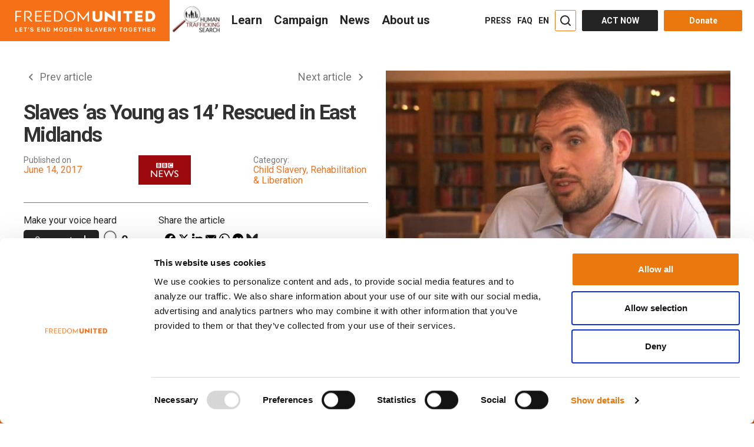

--- FILE ---
content_type: text/html; charset=UTF-8
request_url: https://www.freedomunited.org/news/slaves-young-14-rescued-east-midlands/
body_size: 67542
content:
<!DOCTYPE html>
<html lang="en-US" prefix="og: http://ogp.me/ns#" data-advp="21"  >
<head>
    <meta charset="UTF-8"><script type="text/javascript">(window.NREUM||(NREUM={})).init={ajax:{deny_list:["bam.nr-data.net"]},feature_flags:["soft_nav"]};(window.NREUM||(NREUM={})).loader_config={licenseKey:"47439e03c0",applicationID:"33444230",browserID:"33444266"};;/*! For license information please see nr-loader-rum-1.306.0.min.js.LICENSE.txt */
(()=>{var e,t,r={122:(e,t,r)=>{"use strict";r.d(t,{a:()=>i});var n=r(944);function i(e,t){try{if(!e||"object"!=typeof e)return(0,n.R)(3);if(!t||"object"!=typeof t)return(0,n.R)(4);const r=Object.create(Object.getPrototypeOf(t),Object.getOwnPropertyDescriptors(t)),a=0===Object.keys(r).length?e:r;for(let o in a)if(void 0!==e[o])try{if(null===e[o]){r[o]=null;continue}Array.isArray(e[o])&&Array.isArray(t[o])?r[o]=Array.from(new Set([...e[o],...t[o]])):"object"==typeof e[o]&&"object"==typeof t[o]?r[o]=i(e[o],t[o]):r[o]=e[o]}catch(e){r[o]||(0,n.R)(1,e)}return r}catch(e){(0,n.R)(2,e)}}},154:(e,t,r)=>{"use strict";r.d(t,{OF:()=>c,RI:()=>i,WN:()=>u,bv:()=>a,eN:()=>l,gm:()=>o,mw:()=>s,sb:()=>d});var n=r(863);const i="undefined"!=typeof window&&!!window.document,a="undefined"!=typeof WorkerGlobalScope&&("undefined"!=typeof self&&self instanceof WorkerGlobalScope&&self.navigator instanceof WorkerNavigator||"undefined"!=typeof globalThis&&globalThis instanceof WorkerGlobalScope&&globalThis.navigator instanceof WorkerNavigator),o=i?window:"undefined"!=typeof WorkerGlobalScope&&("undefined"!=typeof self&&self instanceof WorkerGlobalScope&&self||"undefined"!=typeof globalThis&&globalThis instanceof WorkerGlobalScope&&globalThis),s=Boolean("hidden"===o?.document?.visibilityState),c=/iPad|iPhone|iPod/.test(o.navigator?.userAgent),d=c&&"undefined"==typeof SharedWorker,u=((()=>{const e=o.navigator?.userAgent?.match(/Firefox[/\s](\d+\.\d+)/);Array.isArray(e)&&e.length>=2&&e[1]})(),Date.now()-(0,n.t)()),l=()=>"undefined"!=typeof PerformanceNavigationTiming&&o?.performance?.getEntriesByType("navigation")?.[0]?.responseStart},163:(e,t,r)=>{"use strict";r.d(t,{j:()=>E});var n=r(384),i=r(741);var a=r(555);r(860).K7.genericEvents;const o="experimental.resources",s="register",c=e=>{if(!e||"string"!=typeof e)return!1;try{document.createDocumentFragment().querySelector(e)}catch{return!1}return!0};var d=r(614),u=r(944),l=r(122);const f="[data-nr-mask]",g=e=>(0,l.a)(e,(()=>{const e={feature_flags:[],experimental:{allow_registered_children:!1,resources:!1},mask_selector:"*",block_selector:"[data-nr-block]",mask_input_options:{color:!1,date:!1,"datetime-local":!1,email:!1,month:!1,number:!1,range:!1,search:!1,tel:!1,text:!1,time:!1,url:!1,week:!1,textarea:!1,select:!1,password:!0}};return{ajax:{deny_list:void 0,block_internal:!0,enabled:!0,autoStart:!0},api:{get allow_registered_children(){return e.feature_flags.includes(s)||e.experimental.allow_registered_children},set allow_registered_children(t){e.experimental.allow_registered_children=t},duplicate_registered_data:!1},browser_consent_mode:{enabled:!1},distributed_tracing:{enabled:void 0,exclude_newrelic_header:void 0,cors_use_newrelic_header:void 0,cors_use_tracecontext_headers:void 0,allowed_origins:void 0},get feature_flags(){return e.feature_flags},set feature_flags(t){e.feature_flags=t},generic_events:{enabled:!0,autoStart:!0},harvest:{interval:30},jserrors:{enabled:!0,autoStart:!0},logging:{enabled:!0,autoStart:!0},metrics:{enabled:!0,autoStart:!0},obfuscate:void 0,page_action:{enabled:!0},page_view_event:{enabled:!0,autoStart:!0},page_view_timing:{enabled:!0,autoStart:!0},performance:{capture_marks:!1,capture_measures:!1,capture_detail:!0,resources:{get enabled(){return e.feature_flags.includes(o)||e.experimental.resources},set enabled(t){e.experimental.resources=t},asset_types:[],first_party_domains:[],ignore_newrelic:!0}},privacy:{cookies_enabled:!0},proxy:{assets:void 0,beacon:void 0},session:{expiresMs:d.wk,inactiveMs:d.BB},session_replay:{autoStart:!0,enabled:!1,preload:!1,sampling_rate:10,error_sampling_rate:100,collect_fonts:!1,inline_images:!1,fix_stylesheets:!0,mask_all_inputs:!0,get mask_text_selector(){return e.mask_selector},set mask_text_selector(t){c(t)?e.mask_selector="".concat(t,",").concat(f):""===t||null===t?e.mask_selector=f:(0,u.R)(5,t)},get block_class(){return"nr-block"},get ignore_class(){return"nr-ignore"},get mask_text_class(){return"nr-mask"},get block_selector(){return e.block_selector},set block_selector(t){c(t)?e.block_selector+=",".concat(t):""!==t&&(0,u.R)(6,t)},get mask_input_options(){return e.mask_input_options},set mask_input_options(t){t&&"object"==typeof t?e.mask_input_options={...t,password:!0}:(0,u.R)(7,t)}},session_trace:{enabled:!0,autoStart:!0},soft_navigations:{enabled:!0,autoStart:!0},spa:{enabled:!0,autoStart:!0},ssl:void 0,user_actions:{enabled:!0,elementAttributes:["id","className","tagName","type"]}}})());var p=r(154),m=r(324);let h=0;const v={buildEnv:m.F3,distMethod:m.Xs,version:m.xv,originTime:p.WN},b={consented:!1},y={appMetadata:{},get consented(){return this.session?.state?.consent||b.consented},set consented(e){b.consented=e},customTransaction:void 0,denyList:void 0,disabled:!1,harvester:void 0,isolatedBacklog:!1,isRecording:!1,loaderType:void 0,maxBytes:3e4,obfuscator:void 0,onerror:void 0,ptid:void 0,releaseIds:{},session:void 0,timeKeeper:void 0,registeredEntities:[],jsAttributesMetadata:{bytes:0},get harvestCount(){return++h}},_=e=>{const t=(0,l.a)(e,y),r=Object.keys(v).reduce((e,t)=>(e[t]={value:v[t],writable:!1,configurable:!0,enumerable:!0},e),{});return Object.defineProperties(t,r)};var w=r(701);const x=e=>{const t=e.startsWith("http");e+="/",r.p=t?e:"https://"+e};var S=r(836),k=r(241);const R={accountID:void 0,trustKey:void 0,agentID:void 0,licenseKey:void 0,applicationID:void 0,xpid:void 0},A=e=>(0,l.a)(e,R),T=new Set;function E(e,t={},r,o){let{init:s,info:c,loader_config:d,runtime:u={},exposed:l=!0}=t;if(!c){const e=(0,n.pV)();s=e.init,c=e.info,d=e.loader_config}e.init=g(s||{}),e.loader_config=A(d||{}),c.jsAttributes??={},p.bv&&(c.jsAttributes.isWorker=!0),e.info=(0,a.D)(c);const f=e.init,m=[c.beacon,c.errorBeacon];T.has(e.agentIdentifier)||(f.proxy.assets&&(x(f.proxy.assets),m.push(f.proxy.assets)),f.proxy.beacon&&m.push(f.proxy.beacon),e.beacons=[...m],function(e){const t=(0,n.pV)();Object.getOwnPropertyNames(i.W.prototype).forEach(r=>{const n=i.W.prototype[r];if("function"!=typeof n||"constructor"===n)return;let a=t[r];e[r]&&!1!==e.exposed&&"micro-agent"!==e.runtime?.loaderType&&(t[r]=(...t)=>{const n=e[r](...t);return a?a(...t):n})})}(e),(0,n.US)("activatedFeatures",w.B),e.runSoftNavOverSpa&&=!0===f.soft_navigations.enabled&&f.feature_flags.includes("soft_nav")),u.denyList=[...f.ajax.deny_list||[],...f.ajax.block_internal?m:[]],u.ptid=e.agentIdentifier,u.loaderType=r,e.runtime=_(u),T.has(e.agentIdentifier)||(e.ee=S.ee.get(e.agentIdentifier),e.exposed=l,(0,k.W)({agentIdentifier:e.agentIdentifier,drained:!!w.B?.[e.agentIdentifier],type:"lifecycle",name:"initialize",feature:void 0,data:e.config})),T.add(e.agentIdentifier)}},234:(e,t,r)=>{"use strict";r.d(t,{W:()=>a});var n=r(836),i=r(687);class a{constructor(e,t){this.agentIdentifier=e,this.ee=n.ee.get(e),this.featureName=t,this.blocked=!1}deregisterDrain(){(0,i.x3)(this.agentIdentifier,this.featureName)}}},241:(e,t,r)=>{"use strict";r.d(t,{W:()=>a});var n=r(154);const i="newrelic";function a(e={}){try{n.gm.dispatchEvent(new CustomEvent(i,{detail:e}))}catch(e){}}},261:(e,t,r)=>{"use strict";r.d(t,{$9:()=>d,BL:()=>s,CH:()=>g,Dl:()=>_,Fw:()=>y,PA:()=>h,Pl:()=>n,Pv:()=>k,Tb:()=>l,U2:()=>a,V1:()=>S,Wb:()=>x,bt:()=>b,cD:()=>v,d3:()=>w,dT:()=>c,eY:()=>p,fF:()=>f,hG:()=>i,k6:()=>o,nb:()=>m,o5:()=>u});const n="api-",i="addPageAction",a="addToTrace",o="addRelease",s="finished",c="interaction",d="log",u="noticeError",l="pauseReplay",f="recordCustomEvent",g="recordReplay",p="register",m="setApplicationVersion",h="setCurrentRouteName",v="setCustomAttribute",b="setErrorHandler",y="setPageViewName",_="setUserId",w="start",x="wrapLogger",S="measure",k="consent"},289:(e,t,r)=>{"use strict";r.d(t,{GG:()=>o,Qr:()=>c,sB:()=>s});var n=r(878),i=r(389);function a(){return"undefined"==typeof document||"complete"===document.readyState}function o(e,t){if(a())return e();const r=(0,i.J)(e),o=setInterval(()=>{a()&&(clearInterval(o),r())},500);(0,n.sp)("load",r,t)}function s(e){if(a())return e();(0,n.DD)("DOMContentLoaded",e)}function c(e){if(a())return e();(0,n.sp)("popstate",e)}},324:(e,t,r)=>{"use strict";r.d(t,{F3:()=>i,Xs:()=>a,xv:()=>n});const n="1.306.0",i="PROD",a="CDN"},374:(e,t,r)=>{r.nc=(()=>{try{return document?.currentScript?.nonce}catch(e){}return""})()},384:(e,t,r)=>{"use strict";r.d(t,{NT:()=>o,US:()=>u,Zm:()=>s,bQ:()=>d,dV:()=>c,pV:()=>l});var n=r(154),i=r(863),a=r(910);const o={beacon:"bam.nr-data.net",errorBeacon:"bam.nr-data.net"};function s(){return n.gm.NREUM||(n.gm.NREUM={}),void 0===n.gm.newrelic&&(n.gm.newrelic=n.gm.NREUM),n.gm.NREUM}function c(){let e=s();return e.o||(e.o={ST:n.gm.setTimeout,SI:n.gm.setImmediate||n.gm.setInterval,CT:n.gm.clearTimeout,XHR:n.gm.XMLHttpRequest,REQ:n.gm.Request,EV:n.gm.Event,PR:n.gm.Promise,MO:n.gm.MutationObserver,FETCH:n.gm.fetch,WS:n.gm.WebSocket},(0,a.i)(...Object.values(e.o))),e}function d(e,t){let r=s();r.initializedAgents??={},t.initializedAt={ms:(0,i.t)(),date:new Date},r.initializedAgents[e]=t}function u(e,t){s()[e]=t}function l(){return function(){let e=s();const t=e.info||{};e.info={beacon:o.beacon,errorBeacon:o.errorBeacon,...t}}(),function(){let e=s();const t=e.init||{};e.init={...t}}(),c(),function(){let e=s();const t=e.loader_config||{};e.loader_config={...t}}(),s()}},389:(e,t,r)=>{"use strict";function n(e,t=500,r={}){const n=r?.leading||!1;let i;return(...r)=>{n&&void 0===i&&(e.apply(this,r),i=setTimeout(()=>{i=clearTimeout(i)},t)),n||(clearTimeout(i),i=setTimeout(()=>{e.apply(this,r)},t))}}function i(e){let t=!1;return(...r)=>{t||(t=!0,e.apply(this,r))}}r.d(t,{J:()=>i,s:()=>n})},555:(e,t,r)=>{"use strict";r.d(t,{D:()=>s,f:()=>o});var n=r(384),i=r(122);const a={beacon:n.NT.beacon,errorBeacon:n.NT.errorBeacon,licenseKey:void 0,applicationID:void 0,sa:void 0,queueTime:void 0,applicationTime:void 0,ttGuid:void 0,user:void 0,account:void 0,product:void 0,extra:void 0,jsAttributes:{},userAttributes:void 0,atts:void 0,transactionName:void 0,tNamePlain:void 0};function o(e){try{return!!e.licenseKey&&!!e.errorBeacon&&!!e.applicationID}catch(e){return!1}}const s=e=>(0,i.a)(e,a)},566:(e,t,r)=>{"use strict";r.d(t,{LA:()=>s,bz:()=>o});var n=r(154);const i="xxxxxxxx-xxxx-4xxx-yxxx-xxxxxxxxxxxx";function a(e,t){return e?15&e[t]:16*Math.random()|0}function o(){const e=n.gm?.crypto||n.gm?.msCrypto;let t,r=0;return e&&e.getRandomValues&&(t=e.getRandomValues(new Uint8Array(30))),i.split("").map(e=>"x"===e?a(t,r++).toString(16):"y"===e?(3&a()|8).toString(16):e).join("")}function s(e){const t=n.gm?.crypto||n.gm?.msCrypto;let r,i=0;t&&t.getRandomValues&&(r=t.getRandomValues(new Uint8Array(e)));const o=[];for(var s=0;s<e;s++)o.push(a(r,i++).toString(16));return o.join("")}},606:(e,t,r)=>{"use strict";r.d(t,{i:()=>a});var n=r(908);a.on=o;var i=a.handlers={};function a(e,t,r,a){o(a||n.d,i,e,t,r)}function o(e,t,r,i,a){a||(a="feature"),e||(e=n.d);var o=t[a]=t[a]||{};(o[r]=o[r]||[]).push([e,i])}},607:(e,t,r)=>{"use strict";r.d(t,{W:()=>n});const n=(0,r(566).bz)()},614:(e,t,r)=>{"use strict";r.d(t,{BB:()=>o,H3:()=>n,g:()=>d,iL:()=>c,tS:()=>s,uh:()=>i,wk:()=>a});const n="NRBA",i="SESSION",a=144e5,o=18e5,s={STARTED:"session-started",PAUSE:"session-pause",RESET:"session-reset",RESUME:"session-resume",UPDATE:"session-update"},c={SAME_TAB:"same-tab",CROSS_TAB:"cross-tab"},d={OFF:0,FULL:1,ERROR:2}},630:(e,t,r)=>{"use strict";r.d(t,{T:()=>n});const n=r(860).K7.pageViewEvent},646:(e,t,r)=>{"use strict";r.d(t,{y:()=>n});class n{constructor(e){this.contextId=e}}},687:(e,t,r)=>{"use strict";r.d(t,{Ak:()=>d,Ze:()=>f,x3:()=>u});var n=r(241),i=r(836),a=r(606),o=r(860),s=r(646);const c={};function d(e,t){const r={staged:!1,priority:o.P3[t]||0};l(e),c[e].get(t)||c[e].set(t,r)}function u(e,t){e&&c[e]&&(c[e].get(t)&&c[e].delete(t),p(e,t,!1),c[e].size&&g(e))}function l(e){if(!e)throw new Error("agentIdentifier required");c[e]||(c[e]=new Map)}function f(e="",t="feature",r=!1){if(l(e),!e||!c[e].get(t)||r)return p(e,t);c[e].get(t).staged=!0,g(e)}function g(e){const t=Array.from(c[e]);t.every(([e,t])=>t.staged)&&(t.sort((e,t)=>e[1].priority-t[1].priority),t.forEach(([t])=>{c[e].delete(t),p(e,t)}))}function p(e,t,r=!0){const o=e?i.ee.get(e):i.ee,c=a.i.handlers;if(!o.aborted&&o.backlog&&c){if((0,n.W)({agentIdentifier:e,type:"lifecycle",name:"drain",feature:t}),r){const e=o.backlog[t],r=c[t];if(r){for(let t=0;e&&t<e.length;++t)m(e[t],r);Object.entries(r).forEach(([e,t])=>{Object.values(t||{}).forEach(t=>{t[0]?.on&&t[0]?.context()instanceof s.y&&t[0].on(e,t[1])})})}}o.isolatedBacklog||delete c[t],o.backlog[t]=null,o.emit("drain-"+t,[])}}function m(e,t){var r=e[1];Object.values(t[r]||{}).forEach(t=>{var r=e[0];if(t[0]===r){var n=t[1],i=e[3],a=e[2];n.apply(i,a)}})}},699:(e,t,r)=>{"use strict";r.d(t,{It:()=>a,KC:()=>s,No:()=>i,qh:()=>o});var n=r(860);const i=16e3,a=1e6,o="SESSION_ERROR",s={[n.K7.logging]:!0,[n.K7.genericEvents]:!1,[n.K7.jserrors]:!1,[n.K7.ajax]:!1}},701:(e,t,r)=>{"use strict";r.d(t,{B:()=>a,t:()=>o});var n=r(241);const i=new Set,a={};function o(e,t){const r=t.agentIdentifier;a[r]??={},e&&"object"==typeof e&&(i.has(r)||(t.ee.emit("rumresp",[e]),a[r]=e,i.add(r),(0,n.W)({agentIdentifier:r,loaded:!0,drained:!0,type:"lifecycle",name:"load",feature:void 0,data:e})))}},741:(e,t,r)=>{"use strict";r.d(t,{W:()=>a});var n=r(944),i=r(261);class a{#e(e,...t){if(this[e]!==a.prototype[e])return this[e](...t);(0,n.R)(35,e)}addPageAction(e,t){return this.#e(i.hG,e,t)}register(e){return this.#e(i.eY,e)}recordCustomEvent(e,t){return this.#e(i.fF,e,t)}setPageViewName(e,t){return this.#e(i.Fw,e,t)}setCustomAttribute(e,t,r){return this.#e(i.cD,e,t,r)}noticeError(e,t){return this.#e(i.o5,e,t)}setUserId(e){return this.#e(i.Dl,e)}setApplicationVersion(e){return this.#e(i.nb,e)}setErrorHandler(e){return this.#e(i.bt,e)}addRelease(e,t){return this.#e(i.k6,e,t)}log(e,t){return this.#e(i.$9,e,t)}start(){return this.#e(i.d3)}finished(e){return this.#e(i.BL,e)}recordReplay(){return this.#e(i.CH)}pauseReplay(){return this.#e(i.Tb)}addToTrace(e){return this.#e(i.U2,e)}setCurrentRouteName(e){return this.#e(i.PA,e)}interaction(e){return this.#e(i.dT,e)}wrapLogger(e,t,r){return this.#e(i.Wb,e,t,r)}measure(e,t){return this.#e(i.V1,e,t)}consent(e){return this.#e(i.Pv,e)}}},782:(e,t,r)=>{"use strict";r.d(t,{T:()=>n});const n=r(860).K7.pageViewTiming},836:(e,t,r)=>{"use strict";r.d(t,{P:()=>s,ee:()=>c});var n=r(384),i=r(990),a=r(646),o=r(607);const s="nr@context:".concat(o.W),c=function e(t,r){var n={},o={},u={},l=!1;try{l=16===r.length&&d.initializedAgents?.[r]?.runtime.isolatedBacklog}catch(e){}var f={on:p,addEventListener:p,removeEventListener:function(e,t){var r=n[e];if(!r)return;for(var i=0;i<r.length;i++)r[i]===t&&r.splice(i,1)},emit:function(e,r,n,i,a){!1!==a&&(a=!0);if(c.aborted&&!i)return;t&&a&&t.emit(e,r,n);var s=g(n);m(e).forEach(e=>{e.apply(s,r)});var d=v()[o[e]];d&&d.push([f,e,r,s]);return s},get:h,listeners:m,context:g,buffer:function(e,t){const r=v();if(t=t||"feature",f.aborted)return;Object.entries(e||{}).forEach(([e,n])=>{o[n]=t,t in r||(r[t]=[])})},abort:function(){f._aborted=!0,Object.keys(f.backlog).forEach(e=>{delete f.backlog[e]})},isBuffering:function(e){return!!v()[o[e]]},debugId:r,backlog:l?{}:t&&"object"==typeof t.backlog?t.backlog:{},isolatedBacklog:l};return Object.defineProperty(f,"aborted",{get:()=>{let e=f._aborted||!1;return e||(t&&(e=t.aborted),e)}}),f;function g(e){return e&&e instanceof a.y?e:e?(0,i.I)(e,s,()=>new a.y(s)):new a.y(s)}function p(e,t){n[e]=m(e).concat(t)}function m(e){return n[e]||[]}function h(t){return u[t]=u[t]||e(f,t)}function v(){return f.backlog}}(void 0,"globalEE"),d=(0,n.Zm)();d.ee||(d.ee=c)},843:(e,t,r)=>{"use strict";r.d(t,{G:()=>a,u:()=>i});var n=r(878);function i(e,t=!1,r,i){(0,n.DD)("visibilitychange",function(){if(t)return void("hidden"===document.visibilityState&&e());e(document.visibilityState)},r,i)}function a(e,t,r){(0,n.sp)("pagehide",e,t,r)}},860:(e,t,r)=>{"use strict";r.d(t,{$J:()=>u,K7:()=>c,P3:()=>d,XX:()=>i,Yy:()=>s,df:()=>a,qY:()=>n,v4:()=>o});const n="events",i="jserrors",a="browser/blobs",o="rum",s="browser/logs",c={ajax:"ajax",genericEvents:"generic_events",jserrors:i,logging:"logging",metrics:"metrics",pageAction:"page_action",pageViewEvent:"page_view_event",pageViewTiming:"page_view_timing",sessionReplay:"session_replay",sessionTrace:"session_trace",softNav:"soft_navigations",spa:"spa"},d={[c.pageViewEvent]:1,[c.pageViewTiming]:2,[c.metrics]:3,[c.jserrors]:4,[c.spa]:5,[c.ajax]:6,[c.sessionTrace]:7,[c.softNav]:8,[c.sessionReplay]:9,[c.logging]:10,[c.genericEvents]:11},u={[c.pageViewEvent]:o,[c.pageViewTiming]:n,[c.ajax]:n,[c.spa]:n,[c.softNav]:n,[c.metrics]:i,[c.jserrors]:i,[c.sessionTrace]:a,[c.sessionReplay]:a,[c.logging]:s,[c.genericEvents]:"ins"}},863:(e,t,r)=>{"use strict";function n(){return Math.floor(performance.now())}r.d(t,{t:()=>n})},878:(e,t,r)=>{"use strict";function n(e,t){return{capture:e,passive:!1,signal:t}}function i(e,t,r=!1,i){window.addEventListener(e,t,n(r,i))}function a(e,t,r=!1,i){document.addEventListener(e,t,n(r,i))}r.d(t,{DD:()=>a,jT:()=>n,sp:()=>i})},908:(e,t,r)=>{"use strict";r.d(t,{d:()=>n,p:()=>i});var n=r(836).ee.get("handle");function i(e,t,r,i,a){a?(a.buffer([e],i),a.emit(e,t,r)):(n.buffer([e],i),n.emit(e,t,r))}},910:(e,t,r)=>{"use strict";r.d(t,{i:()=>a});var n=r(944);const i=new Map;function a(...e){return e.every(e=>{if(i.has(e))return i.get(e);const t="function"==typeof e?e.toString():"",r=t.includes("[native code]"),a=t.includes("nrWrapper");return r||a||(0,n.R)(64,e?.name||t),i.set(e,r),r})}},944:(e,t,r)=>{"use strict";r.d(t,{R:()=>i});var n=r(241);function i(e,t){"function"==typeof console.debug&&(console.debug("New Relic Warning: https://github.com/newrelic/newrelic-browser-agent/blob/main/docs/warning-codes.md#".concat(e),t),(0,n.W)({agentIdentifier:null,drained:null,type:"data",name:"warn",feature:"warn",data:{code:e,secondary:t}}))}},969:(e,t,r)=>{"use strict";r.d(t,{TZ:()=>n,XG:()=>s,rs:()=>i,xV:()=>o,z_:()=>a});const n=r(860).K7.metrics,i="sm",a="cm",o="storeSupportabilityMetrics",s="storeEventMetrics"},990:(e,t,r)=>{"use strict";r.d(t,{I:()=>i});var n=Object.prototype.hasOwnProperty;function i(e,t,r){if(n.call(e,t))return e[t];var i=r();if(Object.defineProperty&&Object.keys)try{return Object.defineProperty(e,t,{value:i,writable:!0,enumerable:!1}),i}catch(e){}return e[t]=i,i}}},n={};function i(e){var t=n[e];if(void 0!==t)return t.exports;var a=n[e]={exports:{}};return r[e](a,a.exports,i),a.exports}i.m=r,i.d=(e,t)=>{for(var r in t)i.o(t,r)&&!i.o(e,r)&&Object.defineProperty(e,r,{enumerable:!0,get:t[r]})},i.f={},i.e=e=>Promise.all(Object.keys(i.f).reduce((t,r)=>(i.f[r](e,t),t),[])),i.u=e=>"nr-rum-1.306.0.min.js",i.o=(e,t)=>Object.prototype.hasOwnProperty.call(e,t),e={},t="NRBA-1.306.0.PROD:",i.l=(r,n,a,o)=>{if(e[r])e[r].push(n);else{var s,c;if(void 0!==a)for(var d=document.getElementsByTagName("script"),u=0;u<d.length;u++){var l=d[u];if(l.getAttribute("src")==r||l.getAttribute("data-webpack")==t+a){s=l;break}}if(!s){c=!0;var f={296:"sha512-XHJAyYwsxAD4jnOFenBf2aq49/pv28jKOJKs7YGQhagYYI2Zk8nHflZPdd7WiilkmEkgIZQEFX4f1AJMoyzKwA=="};(s=document.createElement("script")).charset="utf-8",i.nc&&s.setAttribute("nonce",i.nc),s.setAttribute("data-webpack",t+a),s.src=r,0!==s.src.indexOf(window.location.origin+"/")&&(s.crossOrigin="anonymous"),f[o]&&(s.integrity=f[o])}e[r]=[n];var g=(t,n)=>{s.onerror=s.onload=null,clearTimeout(p);var i=e[r];if(delete e[r],s.parentNode&&s.parentNode.removeChild(s),i&&i.forEach(e=>e(n)),t)return t(n)},p=setTimeout(g.bind(null,void 0,{type:"timeout",target:s}),12e4);s.onerror=g.bind(null,s.onerror),s.onload=g.bind(null,s.onload),c&&document.head.appendChild(s)}},i.r=e=>{"undefined"!=typeof Symbol&&Symbol.toStringTag&&Object.defineProperty(e,Symbol.toStringTag,{value:"Module"}),Object.defineProperty(e,"__esModule",{value:!0})},i.p="https://js-agent.newrelic.com/",(()=>{var e={374:0,840:0};i.f.j=(t,r)=>{var n=i.o(e,t)?e[t]:void 0;if(0!==n)if(n)r.push(n[2]);else{var a=new Promise((r,i)=>n=e[t]=[r,i]);r.push(n[2]=a);var o=i.p+i.u(t),s=new Error;i.l(o,r=>{if(i.o(e,t)&&(0!==(n=e[t])&&(e[t]=void 0),n)){var a=r&&("load"===r.type?"missing":r.type),o=r&&r.target&&r.target.src;s.message="Loading chunk "+t+" failed: ("+a+": "+o+")",s.name="ChunkLoadError",s.type=a,s.request=o,n[1](s)}},"chunk-"+t,t)}};var t=(t,r)=>{var n,a,[o,s,c]=r,d=0;if(o.some(t=>0!==e[t])){for(n in s)i.o(s,n)&&(i.m[n]=s[n]);if(c)c(i)}for(t&&t(r);d<o.length;d++)a=o[d],i.o(e,a)&&e[a]&&e[a][0](),e[a]=0},r=self["webpackChunk:NRBA-1.306.0.PROD"]=self["webpackChunk:NRBA-1.306.0.PROD"]||[];r.forEach(t.bind(null,0)),r.push=t.bind(null,r.push.bind(r))})(),(()=>{"use strict";i(374);var e=i(566),t=i(741);class r extends t.W{agentIdentifier=(0,e.LA)(16)}var n=i(860);const a=Object.values(n.K7);var o=i(163);var s=i(908),c=i(863),d=i(261),u=i(241),l=i(944),f=i(701),g=i(969);function p(e,t,i,a){const o=a||i;!o||o[e]&&o[e]!==r.prototype[e]||(o[e]=function(){(0,s.p)(g.xV,["API/"+e+"/called"],void 0,n.K7.metrics,i.ee),(0,u.W)({agentIdentifier:i.agentIdentifier,drained:!!f.B?.[i.agentIdentifier],type:"data",name:"api",feature:d.Pl+e,data:{}});try{return t.apply(this,arguments)}catch(e){(0,l.R)(23,e)}})}function m(e,t,r,n,i){const a=e.info;null===r?delete a.jsAttributes[t]:a.jsAttributes[t]=r,(i||null===r)&&(0,s.p)(d.Pl+n,[(0,c.t)(),t,r],void 0,"session",e.ee)}var h=i(687),v=i(234),b=i(289),y=i(154),_=i(384);const w=e=>y.RI&&!0===e?.privacy.cookies_enabled;function x(e){return!!(0,_.dV)().o.MO&&w(e)&&!0===e?.session_trace.enabled}var S=i(389),k=i(699);class R extends v.W{constructor(e,t){super(e.agentIdentifier,t),this.agentRef=e,this.abortHandler=void 0,this.featAggregate=void 0,this.loadedSuccessfully=void 0,this.onAggregateImported=new Promise(e=>{this.loadedSuccessfully=e}),this.deferred=Promise.resolve(),!1===e.init[this.featureName].autoStart?this.deferred=new Promise((t,r)=>{this.ee.on("manual-start-all",(0,S.J)(()=>{(0,h.Ak)(e.agentIdentifier,this.featureName),t()}))}):(0,h.Ak)(e.agentIdentifier,t)}importAggregator(e,t,r={}){if(this.featAggregate)return;const n=async()=>{let n;await this.deferred;try{if(w(e.init)){const{setupAgentSession:t}=await i.e(296).then(i.bind(i,305));n=t(e)}}catch(e){(0,l.R)(20,e),this.ee.emit("internal-error",[e]),(0,s.p)(k.qh,[e],void 0,this.featureName,this.ee)}try{if(!this.#t(this.featureName,n,e.init))return(0,h.Ze)(this.agentIdentifier,this.featureName),void this.loadedSuccessfully(!1);const{Aggregate:i}=await t();this.featAggregate=new i(e,r),e.runtime.harvester.initializedAggregates.push(this.featAggregate),this.loadedSuccessfully(!0)}catch(e){(0,l.R)(34,e),this.abortHandler?.(),(0,h.Ze)(this.agentIdentifier,this.featureName,!0),this.loadedSuccessfully(!1),this.ee&&this.ee.abort()}};y.RI?(0,b.GG)(()=>n(),!0):n()}#t(e,t,r){if(this.blocked)return!1;switch(e){case n.K7.sessionReplay:return x(r)&&!!t;case n.K7.sessionTrace:return!!t;default:return!0}}}var A=i(630),T=i(614);class E extends R{static featureName=A.T;constructor(e){var t;super(e,A.T),this.setupInspectionEvents(e.agentIdentifier),t=e,p(d.Fw,function(e,r){"string"==typeof e&&("/"!==e.charAt(0)&&(e="/"+e),t.runtime.customTransaction=(r||"http://custom.transaction")+e,(0,s.p)(d.Pl+d.Fw,[(0,c.t)()],void 0,void 0,t.ee))},t),this.importAggregator(e,()=>i.e(296).then(i.bind(i,943)))}setupInspectionEvents(e){const t=(t,r)=>{t&&(0,u.W)({agentIdentifier:e,timeStamp:t.timeStamp,loaded:"complete"===t.target.readyState,type:"window",name:r,data:t.target.location+""})};(0,b.sB)(e=>{t(e,"DOMContentLoaded")}),(0,b.GG)(e=>{t(e,"load")}),(0,b.Qr)(e=>{t(e,"navigate")}),this.ee.on(T.tS.UPDATE,(t,r)=>{(0,u.W)({agentIdentifier:e,type:"lifecycle",name:"session",data:r})})}}var N=i(843),I=i(782);class j extends R{static featureName=I.T;constructor(e){super(e,I.T),y.RI&&((0,N.u)(()=>(0,s.p)("docHidden",[(0,c.t)()],void 0,I.T,this.ee),!0),(0,N.G)(()=>(0,s.p)("winPagehide",[(0,c.t)()],void 0,I.T,this.ee)),this.importAggregator(e,()=>i.e(296).then(i.bind(i,117))))}}class P extends R{static featureName=g.TZ;constructor(e){super(e,g.TZ),y.RI&&document.addEventListener("securitypolicyviolation",e=>{(0,s.p)(g.xV,["Generic/CSPViolation/Detected"],void 0,this.featureName,this.ee)}),this.importAggregator(e,()=>i.e(296).then(i.bind(i,623)))}}new class extends r{constructor(e){var t;(super(),y.gm)?(this.features={},(0,_.bQ)(this.agentIdentifier,this),this.desiredFeatures=new Set(e.features||[]),this.desiredFeatures.add(E),this.runSoftNavOverSpa=[...this.desiredFeatures].some(e=>e.featureName===n.K7.softNav),(0,o.j)(this,e,e.loaderType||"agent"),t=this,p(d.cD,function(e,r,n=!1){if("string"==typeof e){if(["string","number","boolean"].includes(typeof r)||null===r)return m(t,e,r,d.cD,n);(0,l.R)(40,typeof r)}else(0,l.R)(39,typeof e)},t),function(e){p(d.Dl,function(t){if("string"==typeof t||null===t)return m(e,"enduser.id",t,d.Dl,!0);(0,l.R)(41,typeof t)},e)}(this),function(e){p(d.nb,function(t){if("string"==typeof t||null===t)return m(e,"application.version",t,d.nb,!1);(0,l.R)(42,typeof t)},e)}(this),function(e){p(d.d3,function(){e.ee.emit("manual-start-all")},e)}(this),function(e){p(d.Pv,function(t=!0){if("boolean"==typeof t){if((0,s.p)(d.Pl+d.Pv,[t],void 0,"session",e.ee),e.runtime.consented=t,t){const t=e.features.page_view_event;t.onAggregateImported.then(e=>{const r=t.featAggregate;e&&!r.sentRum&&r.sendRum()})}}else(0,l.R)(65,typeof t)},e)}(this),this.run()):(0,l.R)(21)}get config(){return{info:this.info,init:this.init,loader_config:this.loader_config,runtime:this.runtime}}get api(){return this}run(){try{const e=function(e){const t={};return a.forEach(r=>{t[r]=!!e[r]?.enabled}),t}(this.init),t=[...this.desiredFeatures];t.sort((e,t)=>n.P3[e.featureName]-n.P3[t.featureName]),t.forEach(t=>{if(!e[t.featureName]&&t.featureName!==n.K7.pageViewEvent)return;if(this.runSoftNavOverSpa&&t.featureName===n.K7.spa)return;if(!this.runSoftNavOverSpa&&t.featureName===n.K7.softNav)return;const r=function(e){switch(e){case n.K7.ajax:return[n.K7.jserrors];case n.K7.sessionTrace:return[n.K7.ajax,n.K7.pageViewEvent];case n.K7.sessionReplay:return[n.K7.sessionTrace];case n.K7.pageViewTiming:return[n.K7.pageViewEvent];default:return[]}}(t.featureName).filter(e=>!(e in this.features));r.length>0&&(0,l.R)(36,{targetFeature:t.featureName,missingDependencies:r}),this.features[t.featureName]=new t(this)})}catch(e){(0,l.R)(22,e);for(const e in this.features)this.features[e].abortHandler?.();const t=(0,_.Zm)();delete t.initializedAgents[this.agentIdentifier]?.features,delete this.sharedAggregator;return t.ee.get(this.agentIdentifier).abort(),!1}}}({features:[E,j,P],loaderType:"lite"})})()})();</script>
    <meta name="viewport" content="width=device-width, initial-scale=1">
    <link rel="profile" href="https://gmpg.org/xfn/11">

    <style>
        body {
          opacity:0;
        }
    </style>

        <link rel="icon" type="image/png" href="https://www.freedomunited.org/wp-content/themes/u1_theme/assets/images/favicon-32x32.png" sizes="32x32">
    <link rel="icon" type="image/png" href="https://www.freedomunited.org/wp-content/themes/u1_theme/assets/images/favicon-16x16.png" sizes="16x16">
    <!--<link rel="manifest" href="/assets/images/manifest.json">-->
    <link rel="mask-icon" href="https://www.freedomunited.org/wp-content/themes/u1_theme/assets/images/safari-pinned-tab.svg" color="#f57017">
    

    <meta name="theme-color" content="#ffffff">
    <meta http-equiv="cache-control" content="max-age=604800, must-revalidate"/>
    <meta http-equiv="pragma" content="max-age=604800, must-revalidate"/>

      <script>

	  function ctOnce(fn, context) {
		  var result;

		  return function() {
			  if(fn) {
				  result = fn.apply(context || this, arguments);
				  fn = null;
			  }

			  return result;
		  };
	  }

		function loadAllTrackersJs() {

			if(navigator.userAgent.match(/nsights|ighth|gtmetrix/i)){
				return;
			}

			var canOnlyFireOnce1 = ctOnce(function() {

        //GTM
        ( function ( w, d, s, l, i ) {
          w[ l ] = w[ l ] || [];
          w[ l ].push( {
            'gtm.start':
                    new Date().getTime(), event: 'gtm.js'
          } );
          var f = d.getElementsByTagName( s )[ 0 ],
                  j = d.createElement( s ), dl = l != 'dataLayer' ? '&l=' + l : '';
        //   j.async = true;
          j.defer = true;
          j.src =
                  'https://www.googletagmanager.com/gtm.js?id=' + i + dl;
          f.parentNode.insertBefore( j, f );
        } )( window, document, 'script', 'dataLayer', 'GTM-TBDCZG' );

			});

			canOnlyFireOnce1();
		}
		
		document.addEventListener("DOMContentLoaded", function() {
			loadAllTrackersJs();


		});
  </script>
  <noscript>
    <!--tag manager-->
    <iframe src="https://www.googletagmanager.com/ns.html?id=GTM-TBDCZG"
            height="0" width="0" style="display:none;visibility:hidden"></iframe>

    <!--PIXEL-->
    <img height="1" width="1" style="display:none"
         src="https://www.facebook.com/tr?id=310858156021798&ev=PageView&noscript=1"
    /></noscript>

	<script id="Cookiebot" src="https://consent.cookiebot.com/uc.js" data-cbid="65a6a707-770a-44a5-a25c-700d4bf1e156"  type="text/javascript"></script>

<script type="text/javascript">
window.addEventListener("CookiebotOnDialogDisplay", e => { 
const detailCategories = ["Preference", "Statistics", "Advertising", "Unclassified"], 
toggleCategories = ["Preferences", "Statistics", "Marketing"]; 
detailCategories.forEach(e => { 
if (CookieConsentDialog[`cookieTable${e}Count`] === 0) 
document.getElementById( 
`CybotCookiebotDialogDetailBodyContentCookieContainer${e}Card` 
).parentNode.style.display = "none"; 
}); 
for (let i = 0; i < 3; i++) 
if (CookieConsentDialog[`cookieTable${detailCategories[i]}Count`] === 0) 
document.querySelector( 
`label[for=CybotCookiebotDialogBodyLevelButton${toggleCategories[i]}]` 
).parentNode.style.display = "none"; 
}, !1)
</script>

<style>
#CookiebotWidget li[data-consent="preferences"],
#CookiebotWidget li[data-consent="statistics"] {
  display: none !important;
}
  a#CybotCookiebotDialogPoweredbyCybot,
  div#CybotCookiebotDialogPoweredByText {
    display: none;
  }

  #CookiebotWidget .CookiebotWidget-body .CookiebotWidget-main-logo {
    display: none; 
  }

.CookieDeclaration {
  margin:50px;
}
.bar-cookie-info {
 display:none !important;
}
</style>

<script>
function loadFacebookPixel() {
        !function ( f, b, e, v, n, t, s ) {
          if ( f.fbq ) return;
          n = f.fbq = function () {
            n.callMethod ?
            n.callMethod.apply( n, arguments ) : n.queue.push( arguments )
          };
          if ( !f._fbq ) f._fbq = n;
          n.push = n;
          n.loaded = !0;
          n.version = '2.0';
          n.queue = [];
          t = b.createElement( e );
        //   t.async = !0;
          t.defer = true;
		  var expiryDate = new Date();
		  expiryDate.setFullYear(expiryDate.getFullYear() + 1);
		  t.setAttribute('expires', expiryDate.toUTCString());
          t.src = v;
          s = b.getElementsByTagName( e )[ 0 ];
          s.parentNode.insertBefore( t, s )
        }( window,
                document, 'script', 'https://connect.facebook.net/en_US/fbevents.js' );
        fbq( 'init', '310858156021798' ); // freedom united
        fbq( 'track', 'PageView' );


}
</script>
 
<script type="text/javascript">
      window.addEventListener('CookiebotOnAccept', function (e) {
      if (Cookiebot.consent.marketing) 
          {
            loadFacebookPixel();
          } 
      }, false);
 </script>
 


<style>
body.video-hash-present #overview > .entry-content{
height: unset!important;
}

.u-hover-underlined:hover{text-decoration:underline;}

/* eventer custom CSS */
.eventer-col5 a[href="https://www.freedomunited.org/speak-free/eventer-organizer/freedom-united/"] { display:none !important;}
.eventer-actions li a[title="Future events"] {display:none !important;}
.eventer-actions li a[title="Print"] {display:none !important;}
#booking_address {line-height:1.4em !important;}
.eventer-ticket-confirmation-left span{font-family: "Open Sans",sans-serif !important;}
.eventer-ticket-confirmation-left span > em{top: 0 !important;}

html body {
 color: #000;
}

html .post__item-single .entry-content blockquote {
 color:#000;
}
#desktop-newsf,
#mobile-newsf,
#newsletter.white-popup,
.form--vertical
 {
 display:none !important;
 height:0 !important;
 visibility:hidden !important;
}
#read-full {
 font-size:16px;
 color:#fff;
}
p .ctxUnderline {
	border-bottom: 1px dotted #aaa !important;
}

.postid-14267 .progress,
.postid-14267 .progress-total{
display:none;
}

html .formcraft-css .fc-form .form-element .submit-cover .submit-button.button{
    background-color: #ea780f !important;
    border-radius: 5px !important;
    color: #fff !important;
    padding: 1.2rem 3.2rem;
    -webkit-transition: all .5s ease;
    transition: all .5s ease;
    font-size: 18px;
    display: inline-block;
    text-decoration: none;
    font-family: "Roboto", sans-serif;
    line-height: 1.17;
    font-weight: 700;
    border: 0;
    text-shadow: none !important;
}

</style>

  <script type="text/javascript">
		var canOnlyFireOnce5 = ctOnce(function() {
			const element = jQuery('#ct-recaptcha-lib');
			element.attr('src', element.attr('data-src'));
		});

		// lazy load script
		document.addEventListener("DOMContentLoaded", function (event) {
			jQuery(document).one('pointermove click', function () {
				setTimeout(
            function () {
             canOnlyFireOnce5();
            },
        0);
			});
		})

		var fired = false;
				var eventBehavior = "scroll"; //this is for triggering recaptcha script, some pages need it before scroll

		window.addEventListener(eventBehavior, function () {
			let scroll = window.scrollY;
			if ((scroll > 0 && fired === false) || eventBehavior == 'load' || (eventBehavior == 'click' && fired === false)) {
				var recaptchaScript = document.createElement('script');
				recaptchaScript.src = 'https://www.google.com/recaptcha/api.js?render=6Lc8EKEUAAAAAF7u5RmUi6U_VtSp02qIv4UdwyDL';
				recaptchaScript.defer = true;
				recaptchaScript.id = 'ct-recaptcha-lib';
				document.head.appendChild(recaptchaScript);
				fired = true;
			}
		}, true);
  </script>

	
        <script type="text/javascript">
	        var canOnlyFireOnce3 = ctOnce(function() {
		        jQuery('<script>').attr('src', 'https://www.usefomo.com/api/v1/AH43BtS4C3qR_wkuj1opSA/load.js').appendTo(jQuery('head'));
	        });

					document.addEventListener("DOMContentLoaded", function (event) {
						jQuery(document).one('pointermove scroll', function () {
							setTimeout(canOnlyFireOnce3, 4000);
						})
					});
        </script>

				
  <script type="text/javascript">

	  var customLoadElevio = ctOnce(function() {
		  if (typeof window._elev.openModule === "undefined") {
			  !function(e,l,v,i,o,n){e[i]||(e[i]={}),e[i].account_id=n;var g,h;g=l.createElement(v),g.type="text/javascript",g.defer=1,g.src=o+n,h=l.getElementsByTagName(v)[0],h.parentNode.insertBefore(g,h);e[i].q=[];e[i].on=function(z,y){e[i].q.push([z,y])}}(window,document,"script","_elev","https://cdn.elev.io/sdk/bootloader/v4/elevio-bootloader.js?cid=","58740f70264e6");
		  } else {
			  // console.log("____elevio already loaded");
		  }
	  });


		if(window.location.search.indexOf('help-center') === -1){
			document.addEventListener("DOMContentLoaded", function (event) {
				jQuery(document).one('pointermove scroll click', function (e) {
					setTimeout(customLoadElevio, 5000);
				})
			})
		} else {
			// check if we're in location that needs to load elevio instantly
			if (window.addEventListener)
				window.addEventListener("load", customLoadElevio, false);
			else if (window.attachEvent)
				window.attachEvent("onload", customLoadElevio);
			else window.onload = customLoadElevio;
		}
  </script>
	
    <meta name='robots' content='index, follow, max-image-preview:large, max-snippet:-1, max-video-preview:-1' />
	<style>img:is([sizes="auto" i], [sizes^="auto," i]) { contain-intrinsic-size: 3000px 1500px }</style>
	<meta name="uri-translation" content="on" /><link rel="alternate" hreflang="en" href="https://www.freedomunited.org/news/slaves-young-14-rescued-east-midlands/" />
<link rel="alternate" hreflang="it" href="https://www.freedomunited.org/it/news/slaves-young-14-rescued-east-midlands/" />
<link rel="alternate" hreflang="es" href="https://www.freedomunited.org/es/news/slaves-young-14-rescued-east-midlands/" />
<link rel="alternate" hreflang="x-default" href="https://www.freedomunited.org/news/slaves-young-14-rescued-east-midlands/" />

<!-- Easy Social Share Buttons for WordPress v.10.6 https://socialsharingplugin.com -->
<meta property="og:image" content="https://cdns.freedomunited.org/wp-content/uploads/2017/07/17095823/Slaves-as-Young-as-14-e1500299921599.jpg" />
<meta property="og:image:secure_url" content="https://cdns.freedomunited.org/wp-content/uploads/2017/07/17095823/Slaves-as-Young-as-14-e1500299921599.jpg" />
<!-- / Easy Social Share Buttons for WordPress -->
<meta name="twitter:image" content="https://cdns.freedomunited.org/wp-content/uploads/2017/07/17095823/Slaves-as-Young-as-14-e1500299921599.jpg" />

	<!-- This site is optimized with the Yoast SEO Premium plugin v26.0 (Yoast SEO v26.0) - https://yoast.com/wordpress/plugins/seo/ -->
	<title>Latest modern slavery fight updates - FreedomUnited.org</title>
<link data-rocket-preload as="style" href="https://fonts.googleapis.com/css2?family=Roboto:wght@300;400;500;700;900&#038;display=swap" rel="preload">
<link data-rocket-preload as="style" href="https://fonts.googleapis.com/css?family=Noto%20Serif%3A400%2C400i&#038;display=swap" rel="preload">
<link href="https://fonts.googleapis.com/css2?family=Roboto:wght@300;400;500;700;900&#038;display=swap" media="print" onload="this.media=&#039;all&#039;" rel="stylesheet">
<noscript><link rel="stylesheet" href="https://fonts.googleapis.com/css2?family=Roboto:wght@300;400;500;700;900&#038;display=swap"></noscript>
<link href="https://fonts.googleapis.com/css?family=Noto%20Serif%3A400%2C400i&#038;display=swap" media="print" onload="this.media=&#039;all&#039;" rel="stylesheet">
<noscript><link rel="stylesheet" href="https://fonts.googleapis.com/css?family=Noto%20Serif%3A400%2C400i&#038;display=swap"></noscript>
	<meta name="description" content="Get the most recent updates on the fight against modern slavery at Freedom United. Stay informed and be part of a community pushing for systemic change." />
	<link rel="canonical" href="https://www.freedomunited.org/news/slaves-young-14-rescued-east-midlands/" />
	<meta property="og:locale" content="en_US" />
	<meta property="og:type" content="article" />
	<meta property="og:title" content="Slaves &#039;as Young as 14&#039; Rescued in East Midlands" />
	<meta property="og:description" content="Dr. Alex Trautrims of Nottingham University said slaves are a &#039;key source of income&#039; for criminal gangs A woman of Chinese origin was sold into the sex trade by her" />
	<meta property="og:url" content="https://www.freedomunited.org/news/slaves-young-14-rescued-east-midlands/" />
	<meta property="og:site_name" content="FreedomUnited.org" />
	<meta property="article:publisher" content="https://www.facebook.com/freedomunitedHQ" />
	<meta property="article:modified_time" content="2017-07-24T14:43:34+00:00" />
	<meta name="twitter:label1" content="Est. reading time" />
	<meta name="twitter:data1" content="1 minute" />
	<script type="application/ld+json" class="yoast-schema-graph">{"@context":"https://schema.org","@graph":[{"@type":"WebPage","@id":"https://www.freedomunited.org/news/slaves-young-14-rescued-east-midlands/","url":"https://www.freedomunited.org/news/slaves-young-14-rescued-east-midlands/","name":"Latest modern slavery fight updates - FreedomUnited.org","isPartOf":{"@id":"https://www.freedomunited.org/#website"},"primaryImageOfPage":{"@id":"https://www.freedomunited.org/news/slaves-young-14-rescued-east-midlands/#primaryimage"},"image":{"@id":"https://www.freedomunited.org/news/slaves-young-14-rescued-east-midlands/#primaryimage"},"thumbnailUrl":"https://cdns.freedomunited.org/wp-content/uploads/2017/07/17095823/Slaves-as-Young-as-14-e1500299921599.jpg","datePublished":"2017-06-14T13:52:44+00:00","dateModified":"2017-07-24T14:43:34+00:00","description":"Get the most recent updates on the fight against modern slavery at Freedom United. Stay informed and be part of a community pushing for systemic change.","breadcrumb":{"@id":"https://www.freedomunited.org/news/slaves-young-14-rescued-east-midlands/#breadcrumb"},"inLanguage":"en-US","potentialAction":[{"@type":"ReadAction","target":["https://www.freedomunited.org/news/slaves-young-14-rescued-east-midlands/"]}]},{"@type":"ImageObject","inLanguage":"en-US","@id":"https://www.freedomunited.org/news/slaves-young-14-rescued-east-midlands/#primaryimage","url":"https://cdns.freedomunited.org/wp-content/uploads/2017/07/17095823/Slaves-as-Young-as-14-e1500299921599.jpg","contentUrl":"https://cdns.freedomunited.org/wp-content/uploads/2017/07/17095823/Slaves-as-Young-as-14-e1500299921599.jpg","width":630,"height":354},{"@type":"BreadcrumbList","@id":"https://www.freedomunited.org/news/slaves-young-14-rescued-east-midlands/#breadcrumb","itemListElement":[{"@type":"ListItem","position":1,"name":"Home","item":"https://www.freedomunited.org/"},{"@type":"ListItem","position":2,"name":"News","item":"https://www.freedomunited.org/news/"},{"@type":"ListItem","position":3,"name":"Slaves &#8216;as Young as 14&#8217; Rescued in East Midlands"}]},{"@type":"WebSite","@id":"https://www.freedomunited.org/#website","url":"https://www.freedomunited.org/","name":"FreedomUnited.org","description":"","potentialAction":[{"@type":"SearchAction","target":{"@type":"EntryPoint","urlTemplate":"https://www.freedomunited.org/?s={search_term_string}"},"query-input":{"@type":"PropertyValueSpecification","valueRequired":true,"valueName":"search_term_string"}}],"inLanguage":"en-US"}]}</script>
	<!-- / Yoast SEO Premium plugin. -->


<link rel='dns-prefetch' href='//www.google.com' />
<link rel='dns-prefetch' href='//fonts.googleapis.com' />
<link href='https://fonts.gstatic.com' crossorigin rel='preconnect' />
<link rel="alternate" type="application/rss+xml" title="FreedomUnited.org &raquo; Feed" href="https://www.freedomunited.org/feed/" />
<link rel="alternate" type="application/rss+xml" title="FreedomUnited.org &raquo; Comments Feed" href="https://www.freedomunited.org/comments/feed/" />
<link rel="alternate" type="text/calendar" title="FreedomUnited.org &raquo; iCal Feed" href="https://www.freedomunited.org/events/?ical=1" />
<link rel="alternate" type="application/rss+xml" title="FreedomUnited.org &raquo; Slaves &#8216;as Young as 14&#8217; Rescued in East Midlands Comments Feed" href="https://www.freedomunited.org/news/slaves-young-14-rescued-east-midlands/feed/" />
<style id='global-styles-inline-css' type='text/css'>
:root{--wp--preset--aspect-ratio--square: 1;--wp--preset--aspect-ratio--4-3: 4/3;--wp--preset--aspect-ratio--3-4: 3/4;--wp--preset--aspect-ratio--3-2: 3/2;--wp--preset--aspect-ratio--2-3: 2/3;--wp--preset--aspect-ratio--16-9: 16/9;--wp--preset--aspect-ratio--9-16: 9/16;--wp--preset--color--black: #000000;--wp--preset--color--cyan-bluish-gray: #abb8c3;--wp--preset--color--white: #ffffff;--wp--preset--color--pale-pink: #f78da7;--wp--preset--color--vivid-red: #cf2e2e;--wp--preset--color--luminous-vivid-orange: #ff6900;--wp--preset--color--luminous-vivid-amber: #fcb900;--wp--preset--color--light-green-cyan: #7bdcb5;--wp--preset--color--vivid-green-cyan: #00d084;--wp--preset--color--pale-cyan-blue: #8ed1fc;--wp--preset--color--vivid-cyan-blue: #0693e3;--wp--preset--color--vivid-purple: #9b51e0;--wp--preset--gradient--vivid-cyan-blue-to-vivid-purple: linear-gradient(135deg,rgba(6,147,227,1) 0%,rgb(155,81,224) 100%);--wp--preset--gradient--light-green-cyan-to-vivid-green-cyan: linear-gradient(135deg,rgb(122,220,180) 0%,rgb(0,208,130) 100%);--wp--preset--gradient--luminous-vivid-amber-to-luminous-vivid-orange: linear-gradient(135deg,rgba(252,185,0,1) 0%,rgba(255,105,0,1) 100%);--wp--preset--gradient--luminous-vivid-orange-to-vivid-red: linear-gradient(135deg,rgba(255,105,0,1) 0%,rgb(207,46,46) 100%);--wp--preset--gradient--very-light-gray-to-cyan-bluish-gray: linear-gradient(135deg,rgb(238,238,238) 0%,rgb(169,184,195) 100%);--wp--preset--gradient--cool-to-warm-spectrum: linear-gradient(135deg,rgb(74,234,220) 0%,rgb(151,120,209) 20%,rgb(207,42,186) 40%,rgb(238,44,130) 60%,rgb(251,105,98) 80%,rgb(254,248,76) 100%);--wp--preset--gradient--blush-light-purple: linear-gradient(135deg,rgb(255,206,236) 0%,rgb(152,150,240) 100%);--wp--preset--gradient--blush-bordeaux: linear-gradient(135deg,rgb(254,205,165) 0%,rgb(254,45,45) 50%,rgb(107,0,62) 100%);--wp--preset--gradient--luminous-dusk: linear-gradient(135deg,rgb(255,203,112) 0%,rgb(199,81,192) 50%,rgb(65,88,208) 100%);--wp--preset--gradient--pale-ocean: linear-gradient(135deg,rgb(255,245,203) 0%,rgb(182,227,212) 50%,rgb(51,167,181) 100%);--wp--preset--gradient--electric-grass: linear-gradient(135deg,rgb(202,248,128) 0%,rgb(113,206,126) 100%);--wp--preset--gradient--midnight: linear-gradient(135deg,rgb(2,3,129) 0%,rgb(40,116,252) 100%);--wp--preset--font-size--small: 13px;--wp--preset--font-size--medium: 20px;--wp--preset--font-size--large: 36px;--wp--preset--font-size--x-large: 42px;--wp--preset--spacing--20: 0.44rem;--wp--preset--spacing--30: 0.67rem;--wp--preset--spacing--40: 1rem;--wp--preset--spacing--50: 1.5rem;--wp--preset--spacing--60: 2.25rem;--wp--preset--spacing--70: 3.38rem;--wp--preset--spacing--80: 5.06rem;--wp--preset--shadow--natural: 6px 6px 9px rgba(0, 0, 0, 0.2);--wp--preset--shadow--deep: 12px 12px 50px rgba(0, 0, 0, 0.4);--wp--preset--shadow--sharp: 6px 6px 0px rgba(0, 0, 0, 0.2);--wp--preset--shadow--outlined: 6px 6px 0px -3px rgba(255, 255, 255, 1), 6px 6px rgba(0, 0, 0, 1);--wp--preset--shadow--crisp: 6px 6px 0px rgba(0, 0, 0, 1);}:where(.is-layout-flex){gap: 0.5em;}:where(.is-layout-grid){gap: 0.5em;}body .is-layout-flex{display: flex;}.is-layout-flex{flex-wrap: wrap;align-items: center;}.is-layout-flex > :is(*, div){margin: 0;}body .is-layout-grid{display: grid;}.is-layout-grid > :is(*, div){margin: 0;}:where(.wp-block-columns.is-layout-flex){gap: 2em;}:where(.wp-block-columns.is-layout-grid){gap: 2em;}:where(.wp-block-post-template.is-layout-flex){gap: 1.25em;}:where(.wp-block-post-template.is-layout-grid){gap: 1.25em;}.has-black-color{color: var(--wp--preset--color--black) !important;}.has-cyan-bluish-gray-color{color: var(--wp--preset--color--cyan-bluish-gray) !important;}.has-white-color{color: var(--wp--preset--color--white) !important;}.has-pale-pink-color{color: var(--wp--preset--color--pale-pink) !important;}.has-vivid-red-color{color: var(--wp--preset--color--vivid-red) !important;}.has-luminous-vivid-orange-color{color: var(--wp--preset--color--luminous-vivid-orange) !important;}.has-luminous-vivid-amber-color{color: var(--wp--preset--color--luminous-vivid-amber) !important;}.has-light-green-cyan-color{color: var(--wp--preset--color--light-green-cyan) !important;}.has-vivid-green-cyan-color{color: var(--wp--preset--color--vivid-green-cyan) !important;}.has-pale-cyan-blue-color{color: var(--wp--preset--color--pale-cyan-blue) !important;}.has-vivid-cyan-blue-color{color: var(--wp--preset--color--vivid-cyan-blue) !important;}.has-vivid-purple-color{color: var(--wp--preset--color--vivid-purple) !important;}.has-black-background-color{background-color: var(--wp--preset--color--black) !important;}.has-cyan-bluish-gray-background-color{background-color: var(--wp--preset--color--cyan-bluish-gray) !important;}.has-white-background-color{background-color: var(--wp--preset--color--white) !important;}.has-pale-pink-background-color{background-color: var(--wp--preset--color--pale-pink) !important;}.has-vivid-red-background-color{background-color: var(--wp--preset--color--vivid-red) !important;}.has-luminous-vivid-orange-background-color{background-color: var(--wp--preset--color--luminous-vivid-orange) !important;}.has-luminous-vivid-amber-background-color{background-color: var(--wp--preset--color--luminous-vivid-amber) !important;}.has-light-green-cyan-background-color{background-color: var(--wp--preset--color--light-green-cyan) !important;}.has-vivid-green-cyan-background-color{background-color: var(--wp--preset--color--vivid-green-cyan) !important;}.has-pale-cyan-blue-background-color{background-color: var(--wp--preset--color--pale-cyan-blue) !important;}.has-vivid-cyan-blue-background-color{background-color: var(--wp--preset--color--vivid-cyan-blue) !important;}.has-vivid-purple-background-color{background-color: var(--wp--preset--color--vivid-purple) !important;}.has-black-border-color{border-color: var(--wp--preset--color--black) !important;}.has-cyan-bluish-gray-border-color{border-color: var(--wp--preset--color--cyan-bluish-gray) !important;}.has-white-border-color{border-color: var(--wp--preset--color--white) !important;}.has-pale-pink-border-color{border-color: var(--wp--preset--color--pale-pink) !important;}.has-vivid-red-border-color{border-color: var(--wp--preset--color--vivid-red) !important;}.has-luminous-vivid-orange-border-color{border-color: var(--wp--preset--color--luminous-vivid-orange) !important;}.has-luminous-vivid-amber-border-color{border-color: var(--wp--preset--color--luminous-vivid-amber) !important;}.has-light-green-cyan-border-color{border-color: var(--wp--preset--color--light-green-cyan) !important;}.has-vivid-green-cyan-border-color{border-color: var(--wp--preset--color--vivid-green-cyan) !important;}.has-pale-cyan-blue-border-color{border-color: var(--wp--preset--color--pale-cyan-blue) !important;}.has-vivid-cyan-blue-border-color{border-color: var(--wp--preset--color--vivid-cyan-blue) !important;}.has-vivid-purple-border-color{border-color: var(--wp--preset--color--vivid-purple) !important;}.has-vivid-cyan-blue-to-vivid-purple-gradient-background{background: var(--wp--preset--gradient--vivid-cyan-blue-to-vivid-purple) !important;}.has-light-green-cyan-to-vivid-green-cyan-gradient-background{background: var(--wp--preset--gradient--light-green-cyan-to-vivid-green-cyan) !important;}.has-luminous-vivid-amber-to-luminous-vivid-orange-gradient-background{background: var(--wp--preset--gradient--luminous-vivid-amber-to-luminous-vivid-orange) !important;}.has-luminous-vivid-orange-to-vivid-red-gradient-background{background: var(--wp--preset--gradient--luminous-vivid-orange-to-vivid-red) !important;}.has-very-light-gray-to-cyan-bluish-gray-gradient-background{background: var(--wp--preset--gradient--very-light-gray-to-cyan-bluish-gray) !important;}.has-cool-to-warm-spectrum-gradient-background{background: var(--wp--preset--gradient--cool-to-warm-spectrum) !important;}.has-blush-light-purple-gradient-background{background: var(--wp--preset--gradient--blush-light-purple) !important;}.has-blush-bordeaux-gradient-background{background: var(--wp--preset--gradient--blush-bordeaux) !important;}.has-luminous-dusk-gradient-background{background: var(--wp--preset--gradient--luminous-dusk) !important;}.has-pale-ocean-gradient-background{background: var(--wp--preset--gradient--pale-ocean) !important;}.has-electric-grass-gradient-background{background: var(--wp--preset--gradient--electric-grass) !important;}.has-midnight-gradient-background{background: var(--wp--preset--gradient--midnight) !important;}.has-small-font-size{font-size: var(--wp--preset--font-size--small) !important;}.has-medium-font-size{font-size: var(--wp--preset--font-size--medium) !important;}.has-large-font-size{font-size: var(--wp--preset--font-size--large) !important;}.has-x-large-font-size{font-size: var(--wp--preset--font-size--x-large) !important;}
:where(.wp-block-post-template.is-layout-flex){gap: 1.25em;}:where(.wp-block-post-template.is-layout-grid){gap: 1.25em;}
:where(.wp-block-columns.is-layout-flex){gap: 2em;}:where(.wp-block-columns.is-layout-grid){gap: 2em;}
:root :where(.wp-block-pullquote){font-size: 1.5em;line-height: 1.6;}
</style>

<link rel='preload' as='style' id='single-page-pre-imports-style-css' href='https://www.freedomunited.org/wp-content/themes/u1_theme/assets/css2/single-page-pre-imports.css?ver=471' type='text/css' media='all' />
<link rel='stylesheet' id='single-page-pre-imports-style-css' href='https://www.freedomunited.org/wp-content/themes/u1_theme/assets/css2/single-page-pre-imports.css?ver=471' type='text/css' media="print" onload="this.media='all'" />
<link rel='preload' as='style' id='campaign-magnific-popup-style-css' href='https://www.freedomunited.org/wp-content/themes/u1_theme/assets/css2/magnific-popup.css?ver=471' type='text/css' media='all' />
<link rel='stylesheet' id='campaign-magnific-popup-style-css' href='https://www.freedomunited.org/wp-content/themes/u1_theme/assets/css2/magnific-popup.css?ver=471' type='text/css' media="print" onload="this.media='all'" />
<link rel='preload' as='style' id='campaign-user-forms-style-css' href='https://www.freedomunited.org/wp-content/themes/u1_theme/assets/css2/user-forms.css?ver=471' type='text/css' media='all' />
<link rel='stylesheet' id='campaign-user-forms-style-css' href='https://www.freedomunited.org/wp-content/themes/u1_theme/assets/css2/user-forms.css?ver=471' type='text/css' media="print" onload="this.media='all'" />
<link rel='preload' as='style' id='campaign-form-style-css' href='https://www.freedomunited.org/wp-content/cache/background-css/1/www.freedomunited.org/wp-content/themes/u1_theme/assets/css2/form.css?ver=471&wpr_t=1766266850' type='text/css' media='all' />
<link rel='stylesheet' id='campaign-form-style-css' href='https://www.freedomunited.org/wp-content/cache/background-css/1/www.freedomunited.org/wp-content/themes/u1_theme/assets/css2/form.css?ver=471&wpr_t=1766266850' type='text/css' media="print" onload="this.media='all'" />
<link rel='stylesheet' id='news-single-style-css' defer href='https://www.freedomunited.org/wp-content/themes/u1_theme/assets/css2/news-single-v2.css?ver=471' type='text/css' media='all' />
<link rel='stylesheet' id='u1_theme-style-default-page-css' href='https://www.freedomunited.org/wp-content/themes/u1_theme/assets/css2/default-page-template.css?ver=471' type='text/css' media='all' />
<link rel='stylesheet' id='global-style-css' defer href='https://www.freedomunited.org/wp-content/themes/u1_theme/assets/css2/global-v2.css?ver=471' type='text/css' media='all' />
<link rel='preload' as='style' id='wpdiscuz-frontend-css-css' href='https://www.freedomunited.org/wp-content/cache/background-css/1/www.freedomunited.org/wp-content/plugins/wpdiscuz/themes/default/style.css?ver=7.6.34&wpr_t=1766266850' type='text/css' media='all' />
<link rel='stylesheet' id='wpdiscuz-frontend-css-css' href='https://www.freedomunited.org/wp-content/cache/background-css/1/www.freedomunited.org/wp-content/plugins/wpdiscuz/themes/default/style.css?ver=7.6.34&wpr_t=1766266850' type='text/css' media="print" onload="this.media='all'" />
<style id='wpdiscuz-frontend-css-inline-css' type='text/css'>
 #wpdcom .wpd-blog-administrator .wpd-comment-label{color:#ffffff;background-color:#00B38F;border:none}#wpdcom .wpd-blog-administrator .wpd-comment-author, #wpdcom .wpd-blog-administrator .wpd-comment-author a{color:#00B38F}#wpdcom.wpd-layout-1 .wpd-comment .wpd-blog-administrator .wpd-avatar img{border-color:#00B38F}#wpdcom.wpd-layout-2 .wpd-comment.wpd-reply .wpd-comment-wrap.wpd-blog-administrator{border-left:3px solid #00B38F}#wpdcom.wpd-layout-2 .wpd-comment .wpd-blog-administrator .wpd-avatar img{border-bottom-color:#00B38F}#wpdcom.wpd-layout-3 .wpd-blog-administrator .wpd-comment-subheader{border-top:1px dashed #00B38F}#wpdcom.wpd-layout-3 .wpd-reply .wpd-blog-administrator .wpd-comment-right{border-left:1px solid #00B38F}#wpdcom .wpd-blog-editor .wpd-comment-label{color:#ffffff;background-color:#00B38F;border:none}#wpdcom .wpd-blog-editor .wpd-comment-author, #wpdcom .wpd-blog-editor .wpd-comment-author a{color:#00B38F}#wpdcom.wpd-layout-1 .wpd-comment .wpd-blog-editor .wpd-avatar img{border-color:#00B38F}#wpdcom.wpd-layout-2 .wpd-comment.wpd-reply .wpd-comment-wrap.wpd-blog-editor{border-left:3px solid #00B38F}#wpdcom.wpd-layout-2 .wpd-comment .wpd-blog-editor .wpd-avatar img{border-bottom-color:#00B38F}#wpdcom.wpd-layout-3 .wpd-blog-editor .wpd-comment-subheader{border-top:1px dashed #00B38F}#wpdcom.wpd-layout-3 .wpd-reply .wpd-blog-editor .wpd-comment-right{border-left:1px solid #00B38F}#wpdcom .wpd-blog-author .wpd-comment-label{color:#ffffff;background-color:#00B38F;border:none}#wpdcom .wpd-blog-author .wpd-comment-author, #wpdcom .wpd-blog-author .wpd-comment-author a{color:#00B38F}#wpdcom.wpd-layout-1 .wpd-comment .wpd-blog-author .wpd-avatar img{border-color:#00B38F}#wpdcom.wpd-layout-2 .wpd-comment .wpd-blog-author .wpd-avatar img{border-bottom-color:#00B38F}#wpdcom.wpd-layout-3 .wpd-blog-author .wpd-comment-subheader{border-top:1px dashed #00B38F}#wpdcom.wpd-layout-3 .wpd-reply .wpd-blog-author .wpd-comment-right{border-left:1px solid #00B38F}#wpdcom .wpd-blog-contributor .wpd-comment-label{color:#ffffff;background-color:#00B38F;border:none}#wpdcom .wpd-blog-contributor .wpd-comment-author, #wpdcom .wpd-blog-contributor .wpd-comment-author a{color:#00B38F}#wpdcom.wpd-layout-1 .wpd-comment .wpd-blog-contributor .wpd-avatar img{border-color:#00B38F}#wpdcom.wpd-layout-2 .wpd-comment .wpd-blog-contributor .wpd-avatar img{border-bottom-color:#00B38F}#wpdcom.wpd-layout-3 .wpd-blog-contributor .wpd-comment-subheader{border-top:1px dashed #00B38F}#wpdcom.wpd-layout-3 .wpd-reply .wpd-blog-contributor .wpd-comment-right{border-left:1px solid #00B38F}#wpdcom .wpd-blog-subscriber .wpd-comment-label{color:#ffffff;background-color:#00B38F;border:none}#wpdcom .wpd-blog-subscriber .wpd-comment-author, #wpdcom .wpd-blog-subscriber .wpd-comment-author a{color:#00B38F}#wpdcom.wpd-layout-2 .wpd-comment .wpd-blog-subscriber .wpd-avatar img{border-bottom-color:#00B38F}#wpdcom.wpd-layout-3 .wpd-blog-subscriber .wpd-comment-subheader{border-top:1px dashed #00B38F}#wpdcom .wpd-blog-notifications_-_new_action_comment .wpd-comment-label{color:#ffffff;background-color:#00B38F;border:none}#wpdcom .wpd-blog-notifications_-_new_action_comment .wpd-comment-author, #wpdcom .wpd-blog-notifications_-_new_action_comment .wpd-comment-author a{color:#00B38F}#wpdcom.wpd-layout-1 .wpd-comment .wpd-blog-notifications_-_new_action_comment .wpd-avatar img{border-color:#00B38F}#wpdcom.wpd-layout-2 .wpd-comment .wpd-blog-notifications_-_new_action_comment .wpd-avatar img{border-bottom-color:#00B38F}#wpdcom.wpd-layout-3 .wpd-blog-notifications_-_new_action_comment .wpd-comment-subheader{border-top:1px dashed #00B38F}#wpdcom.wpd-layout-3 .wpd-reply .wpd-blog-notifications_-_new_action_comment .wpd-comment-right{border-left:1px solid #00B38F}#wpdcom .wpd-blog-notifications_-_new_news_comment .wpd-comment-label{color:#ffffff;background-color:#00B38F;border:none}#wpdcom .wpd-blog-notifications_-_new_news_comment .wpd-comment-author, #wpdcom .wpd-blog-notifications_-_new_news_comment .wpd-comment-author a{color:#00B38F}#wpdcom.wpd-layout-1 .wpd-comment .wpd-blog-notifications_-_new_news_comment .wpd-avatar img{border-color:#00B38F}#wpdcom.wpd-layout-2 .wpd-comment .wpd-blog-notifications_-_new_news_comment .wpd-avatar img{border-bottom-color:#00B38F}#wpdcom.wpd-layout-3 .wpd-blog-notifications_-_new_news_comment .wpd-comment-subheader{border-top:1px dashed #00B38F}#wpdcom.wpd-layout-3 .wpd-reply .wpd-blog-notifications_-_new_news_comment .wpd-comment-right{border-left:1px solid #00B38F}#wpdcom .wpd-blog-notifications_-_new_news_article_published .wpd-comment-label{color:#ffffff;background-color:#00B38F;border:none}#wpdcom .wpd-blog-notifications_-_new_news_article_published .wpd-comment-author, #wpdcom .wpd-blog-notifications_-_new_news_article_published .wpd-comment-author a{color:#00B38F}#wpdcom.wpd-layout-1 .wpd-comment .wpd-blog-notifications_-_new_news_article_published .wpd-avatar img{border-color:#00B38F}#wpdcom.wpd-layout-2 .wpd-comment .wpd-blog-notifications_-_new_news_article_published .wpd-avatar img{border-bottom-color:#00B38F}#wpdcom.wpd-layout-3 .wpd-blog-notifications_-_new_news_article_published .wpd-comment-subheader{border-top:1px dashed #00B38F}#wpdcom.wpd-layout-3 .wpd-reply .wpd-blog-notifications_-_new_news_article_published .wpd-comment-right{border-left:1px solid #00B38F}#wpdcom .wpd-blog-news_article_pending .wpd-comment-label{color:#ffffff;background-color:#00B38F;border:none}#wpdcom .wpd-blog-news_article_pending .wpd-comment-author, #wpdcom .wpd-blog-news_article_pending .wpd-comment-author a{color:#00B38F}#wpdcom.wpd-layout-1 .wpd-comment .wpd-blog-news_article_pending .wpd-avatar img{border-color:#00B38F}#wpdcom.wpd-layout-2 .wpd-comment .wpd-blog-news_article_pending .wpd-avatar img{border-bottom-color:#00B38F}#wpdcom.wpd-layout-3 .wpd-blog-news_article_pending .wpd-comment-subheader{border-top:1px dashed #00B38F}#wpdcom.wpd-layout-3 .wpd-reply .wpd-blog-news_article_pending .wpd-comment-right{border-left:1px solid #00B38F}#wpdcom .wpd-blog-news_editor .wpd-comment-label{color:#ffffff;background-color:#00B38F;border:none}#wpdcom .wpd-blog-news_editor .wpd-comment-author, #wpdcom .wpd-blog-news_editor .wpd-comment-author a{color:#00B38F}#wpdcom.wpd-layout-1 .wpd-comment .wpd-blog-news_editor .wpd-avatar img{border-color:#00B38F}#wpdcom.wpd-layout-2 .wpd-comment .wpd-blog-news_editor .wpd-avatar img{border-bottom-color:#00B38F}#wpdcom.wpd-layout-3 .wpd-blog-news_editor .wpd-comment-subheader{border-top:1px dashed #00B38F}#wpdcom.wpd-layout-3 .wpd-reply .wpd-blog-news_editor .wpd-comment-right{border-left:1px solid #00B38F}#wpdcom .wpd-blog-wpseo_manager .wpd-comment-label{color:#ffffff;background-color:#00B38F;border:none}#wpdcom .wpd-blog-wpseo_manager .wpd-comment-author, #wpdcom .wpd-blog-wpseo_manager .wpd-comment-author a{color:#00B38F}#wpdcom.wpd-layout-1 .wpd-comment .wpd-blog-wpseo_manager .wpd-avatar img{border-color:#00B38F}#wpdcom.wpd-layout-2 .wpd-comment .wpd-blog-wpseo_manager .wpd-avatar img{border-bottom-color:#00B38F}#wpdcom.wpd-layout-3 .wpd-blog-wpseo_manager .wpd-comment-subheader{border-top:1px dashed #00B38F}#wpdcom.wpd-layout-3 .wpd-reply .wpd-blog-wpseo_manager .wpd-comment-right{border-left:1px solid #00B38F}#wpdcom .wpd-blog-wpseo_editor .wpd-comment-label{color:#ffffff;background-color:#00B38F;border:none}#wpdcom .wpd-blog-wpseo_editor .wpd-comment-author, #wpdcom .wpd-blog-wpseo_editor .wpd-comment-author a{color:#00B38F}#wpdcom.wpd-layout-1 .wpd-comment .wpd-blog-wpseo_editor .wpd-avatar img{border-color:#00B38F}#wpdcom.wpd-layout-2 .wpd-comment .wpd-blog-wpseo_editor .wpd-avatar img{border-bottom-color:#00B38F}#wpdcom.wpd-layout-3 .wpd-blog-wpseo_editor .wpd-comment-subheader{border-top:1px dashed #00B38F}#wpdcom.wpd-layout-3 .wpd-reply .wpd-blog-wpseo_editor .wpd-comment-right{border-left:1px solid #00B38F}#wpdcom .wpd-blog-moderate_comments .wpd-comment-label{color:#ffffff;background-color:#00B38F;border:none}#wpdcom .wpd-blog-moderate_comments .wpd-comment-author, #wpdcom .wpd-blog-moderate_comments .wpd-comment-author a{color:#00B38F}#wpdcom.wpd-layout-1 .wpd-comment .wpd-blog-moderate_comments .wpd-avatar img{border-color:#00B38F}#wpdcom.wpd-layout-2 .wpd-comment .wpd-blog-moderate_comments .wpd-avatar img{border-bottom-color:#00B38F}#wpdcom.wpd-layout-3 .wpd-blog-moderate_comments .wpd-comment-subheader{border-top:1px dashed #00B38F}#wpdcom.wpd-layout-3 .wpd-reply .wpd-blog-moderate_comments .wpd-comment-right{border-left:1px solid #00B38F}#wpdcom .wpd-blog-registrant .wpd-comment-label{color:#ffffff;background-color:#00B38F;border:none}#wpdcom .wpd-blog-registrant .wpd-comment-author, #wpdcom .wpd-blog-registrant .wpd-comment-author a{color:#00B38F}#wpdcom.wpd-layout-1 .wpd-comment .wpd-blog-registrant .wpd-avatar img{border-color:#00B38F}#wpdcom.wpd-layout-2 .wpd-comment .wpd-blog-registrant .wpd-avatar img{border-bottom-color:#00B38F}#wpdcom.wpd-layout-3 .wpd-blog-registrant .wpd-comment-subheader{border-top:1px dashed #00B38F}#wpdcom.wpd-layout-3 .wpd-reply .wpd-blog-registrant .wpd-comment-right{border-left:1px solid #00B38F}#wpdcom .wpd-blog-learndash_admin .wpd-comment-label{color:#ffffff;background-color:#00B38F;border:none}#wpdcom .wpd-blog-learndash_admin .wpd-comment-author, #wpdcom .wpd-blog-learndash_admin .wpd-comment-author a{color:#00B38F}#wpdcom.wpd-layout-1 .wpd-comment .wpd-blog-learndash_admin .wpd-avatar img{border-color:#00B38F}#wpdcom.wpd-layout-2 .wpd-comment .wpd-blog-learndash_admin .wpd-avatar img{border-bottom-color:#00B38F}#wpdcom.wpd-layout-3 .wpd-blog-learndash_admin .wpd-comment-subheader{border-top:1px dashed #00B38F}#wpdcom.wpd-layout-3 .wpd-reply .wpd-blog-learndash_admin .wpd-comment-right{border-left:1px solid #00B38F}#wpdcom .wpd-blog-learndash_editor .wpd-comment-label{color:#ffffff;background-color:#00B38F;border:none}#wpdcom .wpd-blog-learndash_editor .wpd-comment-author, #wpdcom .wpd-blog-learndash_editor .wpd-comment-author a{color:#00B38F}#wpdcom.wpd-layout-1 .wpd-comment .wpd-blog-learndash_editor .wpd-avatar img{border-color:#00B38F}#wpdcom.wpd-layout-2 .wpd-comment .wpd-blog-learndash_editor .wpd-avatar img{border-bottom-color:#00B38F}#wpdcom.wpd-layout-3 .wpd-blog-learndash_editor .wpd-comment-subheader{border-top:1px dashed #00B38F}#wpdcom.wpd-layout-3 .wpd-reply .wpd-blog-learndash_editor .wpd-comment-right{border-left:1px solid #00B38F}#wpdcom .wpd-blog-LearnDash_reader .wpd-comment-label{color:#ffffff;background-color:#00B38F;border:none}#wpdcom .wpd-blog-LearnDash_reader .wpd-comment-author, #wpdcom .wpd-blog-LearnDash_reader .wpd-comment-author a{color:#00B38F}#wpdcom.wpd-layout-1 .wpd-comment .wpd-blog-LearnDash_reader .wpd-avatar img{border-color:#00B38F}#wpdcom.wpd-layout-2 .wpd-comment .wpd-blog-LearnDash_reader .wpd-avatar img{border-bottom-color:#00B38F}#wpdcom.wpd-layout-3 .wpd-blog-LearnDash_reader .wpd-comment-subheader{border-top:1px dashed #00B38F}#wpdcom.wpd-layout-3 .wpd-reply .wpd-blog-LearnDash_reader .wpd-comment-right{border-left:1px solid #00B38F}#wpdcom .wpd-blog-learndash_reader .wpd-comment-label{color:#ffffff;background-color:#00B38F;border:none}#wpdcom .wpd-blog-learndash_reader .wpd-comment-author, #wpdcom .wpd-blog-learndash_reader .wpd-comment-author a{color:#00B38F}#wpdcom.wpd-layout-1 .wpd-comment .wpd-blog-learndash_reader .wpd-avatar img{border-color:#00B38F}#wpdcom.wpd-layout-2 .wpd-comment .wpd-blog-learndash_reader .wpd-avatar img{border-bottom-color:#00B38F}#wpdcom.wpd-layout-3 .wpd-blog-learndash_reader .wpd-comment-subheader{border-top:1px dashed #00B38F}#wpdcom.wpd-layout-3 .wpd-reply .wpd-blog-learndash_reader .wpd-comment-right{border-left:1px solid #00B38F}#wpdcom .wpd-blog-group_leader .wpd-comment-label{color:#ffffff;background-color:#00B38F;border:none}#wpdcom .wpd-blog-group_leader .wpd-comment-author, #wpdcom .wpd-blog-group_leader .wpd-comment-author a{color:#00B38F}#wpdcom.wpd-layout-1 .wpd-comment .wpd-blog-group_leader .wpd-avatar img{border-color:#00B38F}#wpdcom.wpd-layout-2 .wpd-comment .wpd-blog-group_leader .wpd-avatar img{border-bottom-color:#00B38F}#wpdcom.wpd-layout-3 .wpd-blog-group_leader .wpd-comment-subheader{border-top:1px dashed #00B38F}#wpdcom.wpd-layout-3 .wpd-reply .wpd-blog-group_leader .wpd-comment-right{border-left:1px solid #00B38F}#wpdcom .wpd-blog-post_author .wpd-comment-label{color:#ffffff;background-color:#00B38F;border:none}#wpdcom .wpd-blog-post_author .wpd-comment-author, #wpdcom .wpd-blog-post_author .wpd-comment-author a{color:#00B38F}#wpdcom .wpd-blog-post_author .wpd-avatar img{border-color:#00B38F}#wpdcom.wpd-layout-1 .wpd-comment .wpd-blog-post_author .wpd-avatar img{border-color:#00B38F}#wpdcom.wpd-layout-2 .wpd-comment.wpd-reply .wpd-comment-wrap.wpd-blog-post_author{border-left:3px solid #00B38F}#wpdcom.wpd-layout-2 .wpd-comment .wpd-blog-post_author .wpd-avatar img{border-bottom-color:#00B38F}#wpdcom.wpd-layout-3 .wpd-blog-post_author .wpd-comment-subheader{border-top:1px dashed #00B38F}#wpdcom.wpd-layout-3 .wpd-reply .wpd-blog-post_author .wpd-comment-right{border-left:1px solid #00B38F}#wpdcom .wpd-blog-guest .wpd-comment-label{color:#ffffff;background-color:#F57017;border:none}#wpdcom .wpd-blog-guest .wpd-comment-author, #wpdcom .wpd-blog-guest .wpd-comment-author a{color:#F57017}#wpdcom.wpd-layout-3 .wpd-blog-guest .wpd-comment-subheader{border-top:1px dashed #F57017}#comments, #respond, .comments-area, #wpdcom{}#wpdcom .ql-editor > *{color:#777777}#wpdcom .ql-editor::before{}#wpdcom .ql-toolbar{border:1px solid #DDDDDD;border-top:none}#wpdcom .ql-container{border:1px solid #DDDDDD;border-bottom:none}#wpdcom .wpd-form-row .wpdiscuz-item input[type="text"], #wpdcom .wpd-form-row .wpdiscuz-item input[type="email"], #wpdcom .wpd-form-row .wpdiscuz-item input[type="url"], #wpdcom .wpd-form-row .wpdiscuz-item input[type="color"], #wpdcom .wpd-form-row .wpdiscuz-item input[type="date"], #wpdcom .wpd-form-row .wpdiscuz-item input[type="datetime"], #wpdcom .wpd-form-row .wpdiscuz-item input[type="datetime-local"], #wpdcom .wpd-form-row .wpdiscuz-item input[type="month"], #wpdcom .wpd-form-row .wpdiscuz-item input[type="number"], #wpdcom .wpd-form-row .wpdiscuz-item input[type="time"], #wpdcom textarea, #wpdcom select{border:1px solid #DDDDDD;color:#000000}#wpdcom .wpd-form-row .wpdiscuz-item textarea{border:1px solid #DDDDDD}#wpdcom input::placeholder, #wpdcom textarea::placeholder, #wpdcom input::-moz-placeholder, #wpdcom textarea::-webkit-input-placeholder{}#wpdcom .wpd-comment-text{color:#000000}#wpdcom .wpd-thread-head .wpd-thread-info{border-bottom:2px solid #F57017}#wpdcom .wpd-thread-head .wpd-thread-info.wpd-reviews-tab svg{fill:#F57017}#wpdcom .wpd-thread-head .wpdiscuz-user-settings{border-bottom:2px solid #F57017}#wpdcom .wpd-thread-head .wpdiscuz-user-settings:hover{color:#F57017}#wpdcom .wpd-comment .wpd-follow-link:hover{color:#F57017}#wpdcom .wpd-comment-status .wpd-sticky{color:#F57017}#wpdcom .wpd-thread-filter .wpdf-active{color:#F57017;border-bottom-color:#F57017}#wpdcom .wpd-comment-info-bar{border:1px dashed #f78d46;background:#fef1e8}#wpdcom .wpd-comment-info-bar .wpd-current-view i{color:#F57017}#wpdcom .wpd-filter-view-all:hover{background:#F57017}#wpdcom .wpdiscuz-item .wpdiscuz-rating > label{color:#DDDDDD}#wpdcom .wpdiscuz-item .wpdiscuz-rating:not(:checked) > label:hover, .wpdiscuz-rating:not(:checked) > label:hover ~ label{}#wpdcom .wpdiscuz-item .wpdiscuz-rating > input ~ label:hover, #wpdcom .wpdiscuz-item .wpdiscuz-rating > input:not(:checked) ~ label:hover ~ label, #wpdcom .wpdiscuz-item .wpdiscuz-rating > input:not(:checked) ~ label:hover ~ label{color:#FFED85}#wpdcom .wpdiscuz-item .wpdiscuz-rating > input:checked ~ label:hover, #wpdcom .wpdiscuz-item .wpdiscuz-rating > input:checked ~ label:hover, #wpdcom .wpdiscuz-item .wpdiscuz-rating > label:hover ~ input:checked ~ label, #wpdcom .wpdiscuz-item .wpdiscuz-rating > input:checked + label:hover ~ label, #wpdcom .wpdiscuz-item .wpdiscuz-rating > input:checked ~ label:hover ~ label, .wpd-custom-field .wcf-active-star, #wpdcom .wpdiscuz-item .wpdiscuz-rating > input:checked ~ label{color:#FFD700}#wpd-post-rating .wpd-rating-wrap .wpd-rating-stars svg .wpd-star{fill:#DDDDDD}#wpd-post-rating .wpd-rating-wrap .wpd-rating-stars svg .wpd-active{fill:#FFD700}#wpd-post-rating .wpd-rating-wrap .wpd-rate-starts svg .wpd-star{fill:#DDDDDD}#wpd-post-rating .wpd-rating-wrap .wpd-rate-starts:hover svg .wpd-star{fill:#FFED85}#wpd-post-rating.wpd-not-rated .wpd-rating-wrap .wpd-rate-starts svg:hover ~ svg .wpd-star{fill:#DDDDDD}.wpdiscuz-post-rating-wrap .wpd-rating .wpd-rating-wrap .wpd-rating-stars svg .wpd-star{fill:#DDDDDD}.wpdiscuz-post-rating-wrap .wpd-rating .wpd-rating-wrap .wpd-rating-stars svg .wpd-active{fill:#FFD700}#wpdcom .wpd-comment .wpd-follow-active{color:#ff7a00}#wpdcom .page-numbers{color:#555;border:#555 1px solid}#wpdcom span.current{background:#555}#wpdcom.wpd-layout-1 .wpd-new-loaded-comment > .wpd-comment-wrap > .wpd-comment-right{background:#FFFAD6}#wpdcom.wpd-layout-2 .wpd-new-loaded-comment.wpd-comment > .wpd-comment-wrap > .wpd-comment-right{background:#FFFAD6}#wpdcom.wpd-layout-2 .wpd-new-loaded-comment.wpd-comment.wpd-reply > .wpd-comment-wrap > .wpd-comment-right{background:transparent}#wpdcom.wpd-layout-2 .wpd-new-loaded-comment.wpd-comment.wpd-reply > .wpd-comment-wrap{background:#FFFAD6}#wpdcom.wpd-layout-3 .wpd-new-loaded-comment.wpd-comment > .wpd-comment-wrap > .wpd-comment-right{background:#FFFAD6}#wpdcom .wpd-follow:hover i, #wpdcom .wpd-unfollow:hover i, #wpdcom .wpd-comment .wpd-follow-active:hover i{color:#F57017}#wpdcom .wpdiscuz-readmore{cursor:pointer;color:#F57017}.wpd-custom-field .wcf-pasiv-star, #wpcomm .wpdiscuz-item .wpdiscuz-rating > label{color:#DDDDDD}.wpd-wrapper .wpd-list-item.wpd-active{border-top:3px solid #F57017}#wpdcom.wpd-layout-2 .wpd-comment.wpd-reply.wpd-unapproved-comment .wpd-comment-wrap{border-left:3px solid #FFFAD6}#wpdcom.wpd-layout-3 .wpd-comment.wpd-reply.wpd-unapproved-comment .wpd-comment-right{border-left:1px solid #FFFAD6}#wpdcom .wpd-prim-button{background-color:#555555;color:#FFFFFF}#wpdcom .wpd_label__check i.wpdicon-on{color:#555555;border:1px solid #aaaaaa}#wpd-bubble-wrapper #wpd-bubble-all-comments-count{color:#1DB99A}#wpd-bubble-wrapper > div{background-color:#1DB99A}#wpd-bubble-wrapper > #wpd-bubble #wpd-bubble-add-message{background-color:#1DB99A}#wpd-bubble-wrapper > #wpd-bubble #wpd-bubble-add-message::before{border-left-color:#1DB99A;border-right-color:#1DB99A}#wpd-bubble-wrapper.wpd-right-corner > #wpd-bubble #wpd-bubble-add-message::before{border-left-color:#1DB99A;border-right-color:#1DB99A}.wpd-inline-icon-wrapper path.wpd-inline-icon-first{fill:#1DB99A}.wpd-inline-icon-count{background-color:#1DB99A}.wpd-inline-icon-count::before{border-right-color:#1DB99A}.wpd-inline-form-wrapper::before{border-bottom-color:#1DB99A}.wpd-inline-form-question{background-color:#1DB99A}.wpd-inline-form{background-color:#1DB99A}.wpd-last-inline-comments-wrapper{border-color:#1DB99A}.wpd-last-inline-comments-wrapper::before{border-bottom-color:#1DB99A}.wpd-last-inline-comments-wrapper .wpd-view-all-inline-comments{background:#1DB99A}.wpd-last-inline-comments-wrapper .wpd-view-all-inline-comments:hover,.wpd-last-inline-comments-wrapper .wpd-view-all-inline-comments:active,.wpd-last-inline-comments-wrapper .wpd-view-all-inline-comments:focus{background-color:#1DB99A}#wpdcom .ql-snow .ql-tooltip[data-mode="link"]::before{content:"Enter link:"}#wpdcom .ql-snow .ql-tooltip.ql-editing a.ql-action::after{content:"Save"}.comments-area{width:auto}.wc-comment-left{display:none !important}
</style>
<link rel='preload' as='style' id='wpdiscuz-fa-css' href='https://www.freedomunited.org/wp-content/plugins/wpdiscuz/assets/third-party/font-awesome-5.13.0/css/fa.min.css?ver=7.6.34' type='text/css' media='all' />
<link rel='stylesheet' id='wpdiscuz-fa-css' href='https://www.freedomunited.org/wp-content/plugins/wpdiscuz/assets/third-party/font-awesome-5.13.0/css/fa.min.css?ver=7.6.34' type='text/css' media="print" onload="this.media='all'" />
<link rel='preload' as='style' id='wpdiscuz-combo-css-css' href='https://www.freedomunited.org/wp-content/cache/background-css/1/www.freedomunited.org/wp-content/plugins/wpdiscuz/assets/css/wpdiscuz-combo.min.css?ver=6.8.1&wpr_t=1766266850' type='text/css' media='all' />
<link rel='stylesheet' id='wpdiscuz-combo-css-css' href='https://www.freedomunited.org/wp-content/cache/background-css/1/www.freedomunited.org/wp-content/plugins/wpdiscuz/assets/css/wpdiscuz-combo.min.css?ver=6.8.1&wpr_t=1766266850' type='text/css' media="print" onload="this.media='all'" />
<script type="text/javascript" src="https://www.freedomunited.org/wp-includes/js/jquery/jquery.min.js?ver=3.7.1" id="jquery-core-js"></script>
<script type="text/javascript" defer='defer' src="https://www.freedomunited.org/wp-includes/js/jquery/jquery-migrate.min.js?ver=3.4.1" id="jquery-migrate-js"></script>
<script></script><script id="essb-inline-js"></script><link rel="https://api.w.org/" href="https://www.freedomunited.org/wp-json/" /><link rel="EditURI" type="application/rsd+xml" title="RSD" href="https://www.freedomunited.org/xmlrpc.php?rsd" />
<meta name="generator" content="WordPress 6.8.1" />
<link rel='shortlink' href='https://www.freedomunited.org/?p=11773' />
<link rel="alternate" title="oEmbed (JSON)" type="application/json+oembed" href="https://www.freedomunited.org/wp-json/oembed/1.0/embed?url=https%3A%2F%2Fwww.freedomunited.org%2Fnews%2Fslaves-young-14-rescued-east-midlands%2F" />
<link rel="alternate" title="oEmbed (XML)" type="text/xml+oembed" href="https://www.freedomunited.org/wp-json/oembed/1.0/embed?url=https%3A%2F%2Fwww.freedomunited.org%2Fnews%2Fslaves-young-14-rescued-east-midlands%2F&#038;format=xml" />
<meta name="tec-api-version" content="v1"><meta name="tec-api-origin" content="https://www.freedomunited.org"><link rel="alternate" href="https://www.freedomunited.org/wp-json/tribe/events/v1/" />        <script type="text/javascript" id="ct-view-state">
            var ct_view_state = {"country":{"AF":{"n":"Afghanistan","gdpr":false},"AL":{"n":"Albania","gdpr":false},"DZ":{"n":"Algeria","gdpr":false},"AS":{"n":"American Samoa","gdpr":false},"AD":{"n":"Andorra","gdpr":false},"AO":{"n":"Angola","gdpr":false},"AI":{"n":"Anguilla","gdpr":false},"AG":{"n":"Antigua and Barbuda","gdpr":false},"AR":{"n":"Argentina","gdpr":false},"AM":{"n":"Armenia","gdpr":false},"AW":{"n":"Aruba","gdpr":false},"AU":{"n":"Australia","gdpr":false},"AT":{"n":"Austria","gdpr":true},"AZ":{"n":"Azerbaijan","gdpr":false},"BS":{"n":"Bahamas","gdpr":false},"BH":{"n":"Bahrain","gdpr":false},"BD":{"n":"Bangladesh","gdpr":false},"BB":{"n":"Barbados","gdpr":false},"BY":{"n":"Belarus","gdpr":false},"BE":{"n":"Belgium","gdpr":true},"BZ":{"n":"Belize","gdpr":false},"BJ":{"n":"Benin","gdpr":false},"BM":{"n":"Bermuda","gdpr":false},"BT":{"n":"Bhutan","gdpr":false},"BO":{"n":"Bolivia, Plurinational State of","gdpr":false},"BA":{"n":"Bosnia and Herzegovina","gdpr":false},"BW":{"n":"Botswana","gdpr":false},"BR":{"n":"Brazil","gdpr":false},"IO":{"n":"British Indian Ocean Territory","gdpr":false},"BN":{"n":"Brunei Darussalam","gdpr":false},"BG":{"n":"Bulgaria","gdpr":true},"BF":{"n":"Burkina Faso","gdpr":false},"BI":{"n":"Burundi","gdpr":false},"KH":{"n":"Cambodia","gdpr":false},"CM":{"n":"Cameroon","gdpr":false},"CA":{"n":"Canada","gdpr":false},"CV":{"n":"Cape Verde","gdpr":false},"KY":{"n":"Cayman Islands","gdpr":false},"CF":{"n":"Central African Republic","gdpr":false},"TD":{"n":"Chad","gdpr":false},"CL":{"n":"Chile","gdpr":false},"CN":{"n":"China","gdpr":false},"CX":{"n":"Christmas Island","gdpr":false},"CC":{"n":"Cocos (Keeling) Islands","gdpr":false},"CO":{"n":"Colombia","gdpr":false},"KM":{"n":"Comoros","gdpr":false},"CG":{"n":"Congo","gdpr":false},"CD":{"n":"Congo, the Democratic Republic of the","gdpr":false},"CK":{"n":"Cook Islands","gdpr":false},"CR":{"n":"Costa Rica","gdpr":false},"CI":{"n":"Cote d'Ivoire","gdpr":false},"HR":{"n":"Croatia","gdpr":true},"CU":{"n":"Cuba","gdpr":false},"CW":{"n":"Curacao","gdpr":false},"CY":{"n":"Cyprus","gdpr":true},"CZ":{"n":"Czech Republic","gdpr":true},"DK":{"n":"Denmark","gdpr":true},"DJ":{"n":"Djibouti","gdpr":false},"DM":{"n":"Dominica","gdpr":false},"DO":{"n":"Dominican Republic","gdpr":false},"EC":{"n":"Ecuador","gdpr":false},"EG":{"n":"Egypt","gdpr":false},"SV":{"n":"El Salvador","gdpr":false},"GQ":{"n":"Equatorial Guinea","gdpr":false},"ER":{"n":"Eritrea","gdpr":false},"EE":{"n":"Estonia","gdpr":true},"ET":{"n":"Ethiopia","gdpr":false},"FK":{"n":"Falkland Islands (Malvinas)","gdpr":false},"FO":{"n":"Faroe Islands","gdpr":false},"FJ":{"n":"Fiji","gdpr":false},"FI":{"n":"Finland","gdpr":true},"FR":{"n":"France","gdpr":true},"PF":{"n":"French Polynesia","gdpr":false},"TF":{"n":"French Southern Territories","gdpr":false},"GA":{"n":"Gabon","gdpr":false},"GM":{"n":"Gambia","gdpr":false},"GE":{"n":"Georgia","gdpr":false},"DE":{"n":"Germany","gdpr":true},"GH":{"n":"Ghana","gdpr":false},"GI":{"n":"Gibraltar","gdpr":false},"GR":{"n":"Greece","gdpr":true},"GL":{"n":"Greenland","gdpr":false},"GD":{"n":"Grenada","gdpr":false},"GU":{"n":"Guam","gdpr":false},"GT":{"n":"Guatemala","gdpr":false},"GG":{"n":"Guernsey","gdpr":false},"GN":{"n":"Guinea","gdpr":false},"GW":{"n":"Guinea-Bissau","gdpr":false},"GY":{"n":"Guyana","gdpr":false},"HT":{"n":"Haiti","gdpr":false},"VA":{"n":"Holy See (Vatican City State)","gdpr":false},"HN":{"n":"Honduras","gdpr":false},"HK":{"n":"Hong Kong","gdpr":false},"HU":{"n":"Hungary","gdpr":true},"IS":{"n":"Iceland","gdpr":false},"IN":{"n":"India","gdpr":false},"ID":{"n":"Indonesia","gdpr":false},"IR":{"n":"Iran, Islamic Republic of","gdpr":false},"IQ":{"n":"Iraq","gdpr":false},"IE":{"n":"Ireland","gdpr":true},"IM":{"n":"Isle of Man","gdpr":false},"IL":{"n":"Israel","gdpr":false},"IT":{"n":"Italy","gdpr":true},"JM":{"n":"Jamaica","gdpr":false},"JP":{"n":"Japan","gdpr":false},"JE":{"n":"Jersey","gdpr":false},"JO":{"n":"Jordan","gdpr":false},"KZ":{"n":"Kazakhstan","gdpr":false},"KE":{"n":"Kenya","gdpr":false},"KI":{"n":"Kiribati","gdpr":false},"KP":{"n":"Korea, Democratic People's Republic of","gdpr":false},"KR":{"n":"Korea, Republic of","gdpr":false},"XK":{"n":"Kosovo","gdpr":false},"KW":{"n":"Kuwait","gdpr":false},"KG":{"n":"Kyrgyzstan","gdpr":false},"LA":{"n":"Lao People's Democratic Republic","gdpr":false},"LV":{"n":"Latvia","gdpr":true},"LB":{"n":"Lebanon","gdpr":false},"LS":{"n":"Lesotho","gdpr":false},"LR":{"n":"Liberia","gdpr":false},"LY":{"n":"Libya","gdpr":false},"LI":{"n":"Liechtenstein","gdpr":false},"LT":{"n":"Lithuania","gdpr":true},"LU":{"n":"Luxembourg","gdpr":true},"MO":{"n":"Macao","gdpr":false},"MK":{"n":"Macedonia, the former Yugoslav Republic of","gdpr":false},"MG":{"n":"Madagascar","gdpr":false},"MW":{"n":"Malawi","gdpr":false},"MY":{"n":"Malaysia","gdpr":false},"MV":{"n":"Maldives","gdpr":false},"ML":{"n":"Mali","gdpr":false},"MT":{"n":"Malta","gdpr":true},"MH":{"n":"Marshall Islands","gdpr":false},"MQ":{"n":"Martinique","gdpr":false},"MR":{"n":"Mauritania","gdpr":false},"MU":{"n":"Mauritius","gdpr":false},"MX":{"n":"Mexico","gdpr":false},"FM":{"n":"Micronesia, Federated States of","gdpr":false},"MD":{"n":"Moldova, Republic of","gdpr":false},"MC":{"n":"Monaco","gdpr":false},"MN":{"n":"Mongolia","gdpr":false},"ME":{"n":"Montenegro","gdpr":false},"MS":{"n":"Montserrat","gdpr":false},"MA":{"n":"Morocco","gdpr":false},"MZ":{"n":"Mozambique","gdpr":false},"MM":{"n":"Myanmar","gdpr":false},"NA":{"n":"Namibia","gdpr":false},"NR":{"n":"Nauru","gdpr":false},"NP":{"n":"Nepal","gdpr":false},"NL":{"n":"Netherlands","gdpr":true},"NC":{"n":"New Caledonia","gdpr":false},"NZ":{"n":"New Zealand","gdpr":false},"NI":{"n":"Nicaragua","gdpr":false},"NE":{"n":"Niger","gdpr":false},"NG":{"n":"Nigeria","gdpr":false},"NU":{"n":"Niue","gdpr":false},"NF":{"n":"Norfolk Island","gdpr":false},"MP":{"n":"Northern Mariana Islands","gdpr":false},"NO":{"n":"Norway","gdpr":false},"OM":{"n":"Oman","gdpr":false},"PK":{"n":"Pakistan","gdpr":false},"PW":{"n":"Palau","gdpr":false},"PS":{"n":"Palestine","gdpr":false},"PA":{"n":"Panama","gdpr":false},"PG":{"n":"Papua New Guinea","gdpr":false},"PY":{"n":"Paraguay","gdpr":false},"PE":{"n":"Peru","gdpr":false},"PH":{"n":"Philippines","gdpr":false},"PN":{"n":"Pitcairn","gdpr":false},"PL":{"n":"Poland","gdpr":true},"PT":{"n":"Portugal","gdpr":true},"PR":{"n":"Puerto Rico","gdpr":false},"QA":{"n":"Qatar","gdpr":false},"RO":{"n":"Romania","gdpr":true},"RU":{"n":"Russian Federation","gdpr":false},"RW":{"n":"Rwanda","gdpr":false},"RE":{"n":"R\u00e9union","gdpr":false},"SH":{"n":"Saint Helena, Ascension and Tristan da Cunha","gdpr":false},"KN":{"n":"Saint Kitts and Nevis","gdpr":false},"LC":{"n":"Saint Lucia","gdpr":false},"VC":{"n":"Saint Vincent and the Grenadines","gdpr":false},"WS":{"n":"Samoa","gdpr":false},"SM":{"n":"San Marino","gdpr":false},"ST":{"n":"Sao Tome and Principe","gdpr":false},"SA":{"n":"Saudi Arabia","gdpr":false},"SN":{"n":"Senegal","gdpr":false},"RS":{"n":"Serbia","gdpr":false},"SC":{"n":"Seychelles","gdpr":false},"SL":{"n":"Sierra Leone","gdpr":false},"SG":{"n":"Singapore","gdpr":false},"SX":{"n":"Sint Maarten (Dutch part)","gdpr":false},"SK":{"n":"Slovakia","gdpr":true},"SI":{"n":"Slovenia","gdpr":true},"SB":{"n":"Solomon Islands","gdpr":false},"SO":{"n":"Somalia","gdpr":false},"ZA":{"n":"South Africa","gdpr":false},"GS":{"n":"South Georgia and the South Sandwich Islands","gdpr":false},"SS":{"n":"South Sudan","gdpr":false},"ES":{"n":"Spain","gdpr":true},"LK":{"n":"Sri Lanka","gdpr":false},"SD":{"n":"Sudan","gdpr":false},"SR":{"n":"Suriname","gdpr":false},"SZ":{"n":"Swaziland","gdpr":false},"SE":{"n":"Sweden","gdpr":true},"CH":{"n":"Switzerland","gdpr":false},"SY":{"n":"Syrian Arab Republic","gdpr":false},"TW":{"n":"Taiwan","gdpr":false},"TJ":{"n":"Tajikistan","gdpr":false},"TZ":{"n":"Tanzania, United Republic of","gdpr":false},"TH":{"n":"Thailand","gdpr":false},"TL":{"n":"Timor-Leste","gdpr":false},"TG":{"n":"Togo","gdpr":false},"TK":{"n":"Tokelau","gdpr":false},"TO":{"n":"Tonga","gdpr":false},"TT":{"n":"Trinidad and Tobago","gdpr":false},"TN":{"n":"Tunisia","gdpr":false},"TR":{"n":"Turkey","gdpr":false},"TM":{"n":"Turkmenistan","gdpr":false},"TC":{"n":"Turks and Caicos Islands","gdpr":false},"TV":{"n":"Tuvalu","gdpr":false},"UG":{"n":"Uganda","gdpr":false},"UA":{"n":"Ukraine","gdpr":false},"AE":{"n":"United Arab Emirates","gdpr":false},"GB":{"n":"United Kingdom","gdpr":true},"US":{"n":"United States","gdpr":true},"UY":{"n":"Uruguay","gdpr":false},"UZ":{"n":"Uzbekistan","gdpr":false},"VU":{"n":"Vanuatu","gdpr":false},"VE":{"n":"Venezuela, Bolivarian Republic of","gdpr":false},"VN":{"n":"Viet Nam","gdpr":false},"VG":{"n":"Virgin Islands, British","gdpr":false},"VI":{"n":"Virgin Islands, U.S","gdpr":false},"YE":{"n":"Yemen","gdpr":false},"ZM":{"n":"Zambia","gdpr":false},"ZW":{"n":"Zimbabwe","gdpr":false},"AX":{"n":"\u00c5land Islands","gdpr":false}},"geo":{"countryCode":"US"},"wp":{"post_id":11773,"permalink":"https:\/\/www.freedomunited.org\/news\/slaves-young-14-rescued-east-midlands\/","title":"Slaves &#8216;as Young as 14&#8217; Rescued in East Midlands","action_id":"","is_admin":false,"ajaxurl":"https:\/\/www.freedomunited.org\/wp-admin\/admin-ajax.php"},"dir":{"stylesheet_directory":"\/var\/www\/freedomunited.org\/wp-content\/themes\/u1_theme","loggers_directory":"https:\/\/www.freedomunited.org\/wp-content\/themes\/u1_theme\/inc\/controllers\/loggers"},"uri":{"stylesheet_directory_uri":"https:\/\/www.freedomunited.org\/wp-content\/themes\/u1_theme","loggers_directory_uri":"https:\/\/www.freedomunited.org\/wp-content\/themes\/u1_theme\/inc\/controllers\/loggers","rest_base_uri":"https:\/\/www.freedomunited.org\/wp-json"},"_GET":[],"_POST":[]};
        </script>


        <style type="text/css"">
        div-ajax{
        padding: 4rem 2rem;
        margin: 2rem 0;
        }

            </style>

        <style type="text/css">.recentcomments a{display:inline !important;padding:0 !important;margin:0 !important;}</style><meta name="generator" content="Powered by WPBakery Page Builder - drag and drop page builder for WordPress."/>
		<style type="text/css" id="wp-custom-css">
			/* .single ul li {
 font-size: 1rem;
 line-height: 1.7;
} */
.navbar-brand .logo-img {	
    max-height: 100%;
}
#content_guidelines .guidelines_button_container {
	    margin-bottom: 44px;
}
#content_guidelines .wpb_wrapper div:last-child {
	margin-bottom: 0 !important;
}
.postid-100430 #learndash_course_certificate {
	display: none;
}

body.home #js-hp-action-tiles .slider-four-el {
	display: flex;
	justify-content: center;
}

body.home div#js-hp-action-tiles {
    padding-top: 35px;
}

body.home .hero-container{
	    padding: 80px 30px 0 30px;
}
.menu-tooltip {
	z-index: 999;
}
#content .tribe-events .tribe-events-calendar-month-mobile-events__mobile-event-description p {
	word-break: break-word;
}

.tribe-events-page-template #content {
	padding: 65px 15px;
}
.tribe-common .tribe-common-c-btn, .tribe-common a.tribe-common-c-btn {
	background-color: #f57017 !important;
}
.tribe-common .tribe-common-c-btn:hover, .tribe-common a.tribe-common-c-btn:hover {
	background-color: #DE5F0A !important;
}
.tribe-common .tribe-common-c-svgicon {
	color:#f57017 !important;
}
.tribe-events .tribe-events-calendar-month__day--current .tribe-events-calendar-month__day-date, .tribe-events .tribe-events-calendar-month__day--current .tribe-events-calendar-month__day-date-link {
	color: #f57017 !important;
}

body.blog .post-navigation--inline .next, body.blog .post-navigation--inline .prev {
	display: inline-block;
}
.tribe-common--breakpoint-medium.tribe-events .tribe-events-c-search__input {
	margin: 0 !important;
}
.tribe-common--breakpoint-medium.tribe-events .tribe-events-c-search__input-control {
	margin: 0 !important;
}
.webinars-listings-table .webinar-meta .webinar-description {
	word-break:break-word;
}
.items-filters__list a {
	border-radius: 3px;
	background-color: transparent;
}
.items-filters__list a:hover {
	background-color: #f57017;
	color: #ffffff;
}

#news-cta_subscribe.cta_subscribe-content a.btn {
        padding: 1.5rem 3.8rem;
    text-transform: none;
    font-weight: 500;
    font-size: 18px;
    font-size: 1.8rem;
    border-radius: 4px;
    -webkit-border-radius: 4px;
    -moz-border-radius: 4px;
}
#news-cta_subscribe.cta_subscribe-content a.btn .fa {
    margin-left: 6px;
    font-size: 20px;
}
#wpdiscuz-loading-bar {
	display: none !important;
}
.load-more-success-stories .btn {
	max-width: 300px;
}
.home-stats .list-group-item .__info_tooltip a {
	font-size: 14px !important;
}

.section--def--learn {
	border-bottom: 1px solid #d9d9d9;
}

/* hide Freedom Collaborative logo from homepage mobile devices */
@media (max-width: 1023px) {
    .home .tribe-events-header > a {
        display: none;
    }
}

.mobile-nav__menu__list__wrapper {
	height: calc(100vh - 50px);
	overflow-y: auto;
}
.mobile-nav__menu__list--social {
	bottom: 0;
	position: sticky;
}

/* html.iphone .mobile-nav__menu__list>li>a {
	font-size: 20px;
	padding-top: 12px;
	padding-bottom: 12px;
} */
html.iphone .mobile-nav__menu__list__wrapper {
	height: calc(100vh - 130px);
}

.news-single__actions-thumb {
	min-height: 306px;
}

@media (max-width: 768px) {
	.single-post .site-content iframe {
		width: 100%;
	}
}


/* news single additional css */

/* .u1-cembed-loader-wrapper iframe {
    box-shadow: rgba(36, 36, 36, 0.2) 0px 1px 20px;
    padding-bottom: 0 !important;
		border-radius: 10px;
}

.infobox--action {
		margin-bottom: 0;
		box-shadow: none;
} */

.infobox--action + br {
		display: none;
}

.news-single__thumbnail {
	margin-bottom: 1rem;
}

.slug-my-freedom-day main>.container {
    width: 100%;
}

.campaign-single .comment-social .social-media .embed-code-icon {
	margin-top: 4px;
}

@media screen and (min-width: 768px) {
	.subscribe-supporter-form--learn {
		font-size: 1.8rem;
		text-transform: none;
		padding: 1.5rem 3.8rem;
		margin-left: 4rem;
	}
}

.banner__wrapper .banner__content a:hover,
.banner__wrapper .banner__content a:visited,
.banner__wrapper .banner__content a:active,
.banner__wrapper .banner__content a:focus {
	color: #fff;
}		</style>
		<noscript><style> .wpb_animate_when_almost_visible { opacity: 1; }</style></noscript><noscript><style id="rocket-lazyload-nojs-css">.rll-youtube-player, [data-lazy-src]{display:none !important;}</style></noscript>
            <link rel="preload" href="https://www.freedomunited.org/wp-content/plugins/eventer/css/eventer_style.css?ver=1.0.0" as="style" onload="this.onload=null;this.rel='stylesheet'" async>
        <noscript><link rel="stylesheet" href="https://www.freedomunited.org/wp-content/plugins/eventer/css/eventer_style.css?ver=1.0.0" async></noscript>
    
    <!-- HTML5 shim and Respond.js for IE8 support of HTML5 elements and media queries -->
    <!-- WARNING: Respond.js doesn't work if you view the page via file:// -->
    <!--[if lt IE 9]>
    <script src="https://oss.maxcdn.com/html5shiv/3.7.3/html5shiv.min.js"></script>
    <script src="https://oss.maxcdn.com/respond/1.4.2/respond.min.js"></script>
    <![endif]-->

    <!-- Listrak Analytics - Javascript Framework -->
    <script type="text/javascript">
    (function (d, tid, vid) {
    if (typeof _ltk != 'undefined') return; var js = d.createElement('script'); js.id = 'ltkSDK';
    js.src = "https://cdn.listrakbi.com/scripts/script.js?m=" + tid + "&v=" + vid;
    d.querySelector('head').appendChild(js);
    })(document, 'CXpsiMbpnZag', '1');
    </script>
<style id="wpr-lazyload-bg-container"></style><style id="wpr-lazyload-bg-exclusion"></style>
<noscript>
<style id="wpr-lazyload-bg-nostyle">.styled-checkbox .wpcf7-list-item-label{--wpr-bg-e548dbda-99da-4298-a38b-b5dc496a6cf9: url('https://www.freedomunited.org/wp-content/themes/u1_theme/assets/images/check-mark.png');}.styled-checkbox .wpcf7-list-item-label{--wpr-bg-82f6a9e3-76b8-47c3-97ba-9c11a1cf7542: url('https://www.freedomunited.org/wp-content/themes/u1_theme/assets/images/check-mark@2x.png');}#wpdiscuz-loading-bar{--wpr-bg-6e347888-066e-4012-8e9b-41d367fc9f72: url('https://www.freedomunited.org/wp-content/plugins/wpdiscuz/assets/img/loading.gif');}#wpdcom .wmu-tabs .wmu-preview-remove .wmu-delete{--wpr-bg-2be71514-1599-4806-b2b0-d5e143bf17e0: url('https://www.freedomunited.org/wp-content/plugins/wpdiscuz/assets/img/delete.png');}#wpdcom .wmu-attachment-delete,.wpd-content .wmu-attachment-delete{--wpr-bg-1057a3d7-4d30-4a5a-a9c5-19f980458294: url('https://www.freedomunited.org/wp-content/plugins/wpdiscuz/assets/img/file-icons/delete.png');}#cboxOverlay{--wpr-bg-e356a053-ccf4-4cd6-9297-4020cb5eb198: url('https://www.freedomunited.org/wp-content/plugins/wpdiscuz/assets/third-party/colorbox/images/overlay.png');}#cboxTopLeft{--wpr-bg-8ada25fd-e1f1-4c35-b917-d73c1c8b2d48: url('https://www.freedomunited.org/wp-content/plugins/wpdiscuz/assets/third-party/colorbox/images/controls.png');}#cboxTopRight{--wpr-bg-76f40c96-a0c5-4184-906c-061e9d7ab76f: url('https://www.freedomunited.org/wp-content/plugins/wpdiscuz/assets/third-party/colorbox/images/controls.png');}#cboxBottomLeft{--wpr-bg-50a29bab-70e5-404d-b868-202af52028f5: url('https://www.freedomunited.org/wp-content/plugins/wpdiscuz/assets/third-party/colorbox/images/controls.png');}#cboxBottomRight{--wpr-bg-b9512f30-c70a-4f23-9e6b-b80debbf0e97: url('https://www.freedomunited.org/wp-content/plugins/wpdiscuz/assets/third-party/colorbox/images/controls.png');}#cboxMiddleLeft{--wpr-bg-6d3afeca-ead5-467a-ae72-140ad512c9d3: url('https://www.freedomunited.org/wp-content/plugins/wpdiscuz/assets/third-party/colorbox/images/controls.png');}#cboxMiddleRight{--wpr-bg-5023701e-e3ad-429f-8a51-b7550e2a21fb: url('https://www.freedomunited.org/wp-content/plugins/wpdiscuz/assets/third-party/colorbox/images/controls.png');}#cboxTopCenter{--wpr-bg-9d5e5d4c-e61f-4233-b127-3ba7cf0896e9: url('https://www.freedomunited.org/wp-content/plugins/wpdiscuz/assets/third-party/colorbox/images/border.png');}#cboxBottomCenter{--wpr-bg-ea3d7feb-a709-47ee-b908-d920a2eff8a9: url('https://www.freedomunited.org/wp-content/plugins/wpdiscuz/assets/third-party/colorbox/images/border.png');}#cboxLoadingOverlay{--wpr-bg-b5e2246b-2e20-4ee7-93ec-9eba9b6bcd2f: url('https://www.freedomunited.org/wp-content/plugins/wpdiscuz/assets/third-party/colorbox/images/loading_background.png');}#cboxLoadingGraphic{--wpr-bg-547efe1b-f2d9-47bc-b2fc-76845620eb39: url('https://www.freedomunited.org/wp-content/plugins/wpdiscuz/assets/third-party/colorbox/images/loading.gif');}#cboxPrevious{--wpr-bg-85496783-6bb3-40fa-9ee1-459ec1afa96d: url('https://www.freedomunited.org/wp-content/plugins/wpdiscuz/assets/third-party/colorbox/images/controls.png');}#cboxNext{--wpr-bg-8a0d6c85-f6b5-4f2f-ac7f-ffd056634d69: url('https://www.freedomunited.org/wp-content/plugins/wpdiscuz/assets/third-party/colorbox/images/controls.png');}#cboxClose{--wpr-bg-6bb2c3ed-24ab-40e6-9f34-4c1d1639d75d: url('https://www.freedomunited.org/wp-content/plugins/wpdiscuz/assets/third-party/colorbox/images/controls.png');}</style>
</noscript>
<script type="application/javascript">const rocket_pairs = [{"selector":".styled-checkbox .wpcf7-list-item-label","style":".styled-checkbox .wpcf7-list-item-label{--wpr-bg-e548dbda-99da-4298-a38b-b5dc496a6cf9: url('https:\/\/www.freedomunited.org\/wp-content\/themes\/u1_theme\/assets\/images\/check-mark.png');}","hash":"e548dbda-99da-4298-a38b-b5dc496a6cf9","url":"https:\/\/www.freedomunited.org\/wp-content\/themes\/u1_theme\/assets\/images\/check-mark.png"},{"selector":".styled-checkbox .wpcf7-list-item-label","style":".styled-checkbox .wpcf7-list-item-label{--wpr-bg-82f6a9e3-76b8-47c3-97ba-9c11a1cf7542: url('https:\/\/www.freedomunited.org\/wp-content\/themes\/u1_theme\/assets\/images\/check-mark@2x.png');}","hash":"82f6a9e3-76b8-47c3-97ba-9c11a1cf7542","url":"https:\/\/www.freedomunited.org\/wp-content\/themes\/u1_theme\/assets\/images\/check-mark@2x.png"},{"selector":"#wpdiscuz-loading-bar","style":"#wpdiscuz-loading-bar{--wpr-bg-6e347888-066e-4012-8e9b-41d367fc9f72: url('https:\/\/www.freedomunited.org\/wp-content\/plugins\/wpdiscuz\/assets\/img\/loading.gif');}","hash":"6e347888-066e-4012-8e9b-41d367fc9f72","url":"https:\/\/www.freedomunited.org\/wp-content\/plugins\/wpdiscuz\/assets\/img\/loading.gif"},{"selector":"#wpdcom .wmu-tabs .wmu-preview-remove .wmu-delete","style":"#wpdcom .wmu-tabs .wmu-preview-remove .wmu-delete{--wpr-bg-2be71514-1599-4806-b2b0-d5e143bf17e0: url('https:\/\/www.freedomunited.org\/wp-content\/plugins\/wpdiscuz\/assets\/img\/delete.png');}","hash":"2be71514-1599-4806-b2b0-d5e143bf17e0","url":"https:\/\/www.freedomunited.org\/wp-content\/plugins\/wpdiscuz\/assets\/img\/delete.png"},{"selector":"#wpdcom .wmu-attachment-delete,.wpd-content .wmu-attachment-delete","style":"#wpdcom .wmu-attachment-delete,.wpd-content .wmu-attachment-delete{--wpr-bg-1057a3d7-4d30-4a5a-a9c5-19f980458294: url('https:\/\/www.freedomunited.org\/wp-content\/plugins\/wpdiscuz\/assets\/img\/file-icons\/delete.png');}","hash":"1057a3d7-4d30-4a5a-a9c5-19f980458294","url":"https:\/\/www.freedomunited.org\/wp-content\/plugins\/wpdiscuz\/assets\/img\/file-icons\/delete.png"},{"selector":"#cboxOverlay","style":"#cboxOverlay{--wpr-bg-e356a053-ccf4-4cd6-9297-4020cb5eb198: url('https:\/\/www.freedomunited.org\/wp-content\/plugins\/wpdiscuz\/assets\/third-party\/colorbox\/images\/overlay.png');}","hash":"e356a053-ccf4-4cd6-9297-4020cb5eb198","url":"https:\/\/www.freedomunited.org\/wp-content\/plugins\/wpdiscuz\/assets\/third-party\/colorbox\/images\/overlay.png"},{"selector":"#cboxTopLeft","style":"#cboxTopLeft{--wpr-bg-8ada25fd-e1f1-4c35-b917-d73c1c8b2d48: url('https:\/\/www.freedomunited.org\/wp-content\/plugins\/wpdiscuz\/assets\/third-party\/colorbox\/images\/controls.png');}","hash":"8ada25fd-e1f1-4c35-b917-d73c1c8b2d48","url":"https:\/\/www.freedomunited.org\/wp-content\/plugins\/wpdiscuz\/assets\/third-party\/colorbox\/images\/controls.png"},{"selector":"#cboxTopRight","style":"#cboxTopRight{--wpr-bg-76f40c96-a0c5-4184-906c-061e9d7ab76f: url('https:\/\/www.freedomunited.org\/wp-content\/plugins\/wpdiscuz\/assets\/third-party\/colorbox\/images\/controls.png');}","hash":"76f40c96-a0c5-4184-906c-061e9d7ab76f","url":"https:\/\/www.freedomunited.org\/wp-content\/plugins\/wpdiscuz\/assets\/third-party\/colorbox\/images\/controls.png"},{"selector":"#cboxBottomLeft","style":"#cboxBottomLeft{--wpr-bg-50a29bab-70e5-404d-b868-202af52028f5: url('https:\/\/www.freedomunited.org\/wp-content\/plugins\/wpdiscuz\/assets\/third-party\/colorbox\/images\/controls.png');}","hash":"50a29bab-70e5-404d-b868-202af52028f5","url":"https:\/\/www.freedomunited.org\/wp-content\/plugins\/wpdiscuz\/assets\/third-party\/colorbox\/images\/controls.png"},{"selector":"#cboxBottomRight","style":"#cboxBottomRight{--wpr-bg-b9512f30-c70a-4f23-9e6b-b80debbf0e97: url('https:\/\/www.freedomunited.org\/wp-content\/plugins\/wpdiscuz\/assets\/third-party\/colorbox\/images\/controls.png');}","hash":"b9512f30-c70a-4f23-9e6b-b80debbf0e97","url":"https:\/\/www.freedomunited.org\/wp-content\/plugins\/wpdiscuz\/assets\/third-party\/colorbox\/images\/controls.png"},{"selector":"#cboxMiddleLeft","style":"#cboxMiddleLeft{--wpr-bg-6d3afeca-ead5-467a-ae72-140ad512c9d3: url('https:\/\/www.freedomunited.org\/wp-content\/plugins\/wpdiscuz\/assets\/third-party\/colorbox\/images\/controls.png');}","hash":"6d3afeca-ead5-467a-ae72-140ad512c9d3","url":"https:\/\/www.freedomunited.org\/wp-content\/plugins\/wpdiscuz\/assets\/third-party\/colorbox\/images\/controls.png"},{"selector":"#cboxMiddleRight","style":"#cboxMiddleRight{--wpr-bg-5023701e-e3ad-429f-8a51-b7550e2a21fb: url('https:\/\/www.freedomunited.org\/wp-content\/plugins\/wpdiscuz\/assets\/third-party\/colorbox\/images\/controls.png');}","hash":"5023701e-e3ad-429f-8a51-b7550e2a21fb","url":"https:\/\/www.freedomunited.org\/wp-content\/plugins\/wpdiscuz\/assets\/third-party\/colorbox\/images\/controls.png"},{"selector":"#cboxTopCenter","style":"#cboxTopCenter{--wpr-bg-9d5e5d4c-e61f-4233-b127-3ba7cf0896e9: url('https:\/\/www.freedomunited.org\/wp-content\/plugins\/wpdiscuz\/assets\/third-party\/colorbox\/images\/border.png');}","hash":"9d5e5d4c-e61f-4233-b127-3ba7cf0896e9","url":"https:\/\/www.freedomunited.org\/wp-content\/plugins\/wpdiscuz\/assets\/third-party\/colorbox\/images\/border.png"},{"selector":"#cboxBottomCenter","style":"#cboxBottomCenter{--wpr-bg-ea3d7feb-a709-47ee-b908-d920a2eff8a9: url('https:\/\/www.freedomunited.org\/wp-content\/plugins\/wpdiscuz\/assets\/third-party\/colorbox\/images\/border.png');}","hash":"ea3d7feb-a709-47ee-b908-d920a2eff8a9","url":"https:\/\/www.freedomunited.org\/wp-content\/plugins\/wpdiscuz\/assets\/third-party\/colorbox\/images\/border.png"},{"selector":"#cboxLoadingOverlay","style":"#cboxLoadingOverlay{--wpr-bg-b5e2246b-2e20-4ee7-93ec-9eba9b6bcd2f: url('https:\/\/www.freedomunited.org\/wp-content\/plugins\/wpdiscuz\/assets\/third-party\/colorbox\/images\/loading_background.png');}","hash":"b5e2246b-2e20-4ee7-93ec-9eba9b6bcd2f","url":"https:\/\/www.freedomunited.org\/wp-content\/plugins\/wpdiscuz\/assets\/third-party\/colorbox\/images\/loading_background.png"},{"selector":"#cboxLoadingGraphic","style":"#cboxLoadingGraphic{--wpr-bg-547efe1b-f2d9-47bc-b2fc-76845620eb39: url('https:\/\/www.freedomunited.org\/wp-content\/plugins\/wpdiscuz\/assets\/third-party\/colorbox\/images\/loading.gif');}","hash":"547efe1b-f2d9-47bc-b2fc-76845620eb39","url":"https:\/\/www.freedomunited.org\/wp-content\/plugins\/wpdiscuz\/assets\/third-party\/colorbox\/images\/loading.gif"},{"selector":"#cboxPrevious","style":"#cboxPrevious{--wpr-bg-85496783-6bb3-40fa-9ee1-459ec1afa96d: url('https:\/\/www.freedomunited.org\/wp-content\/plugins\/wpdiscuz\/assets\/third-party\/colorbox\/images\/controls.png');}","hash":"85496783-6bb3-40fa-9ee1-459ec1afa96d","url":"https:\/\/www.freedomunited.org\/wp-content\/plugins\/wpdiscuz\/assets\/third-party\/colorbox\/images\/controls.png"},{"selector":"#cboxNext","style":"#cboxNext{--wpr-bg-8a0d6c85-f6b5-4f2f-ac7f-ffd056634d69: url('https:\/\/www.freedomunited.org\/wp-content\/plugins\/wpdiscuz\/assets\/third-party\/colorbox\/images\/controls.png');}","hash":"8a0d6c85-f6b5-4f2f-ac7f-ffd056634d69","url":"https:\/\/www.freedomunited.org\/wp-content\/plugins\/wpdiscuz\/assets\/third-party\/colorbox\/images\/controls.png"},{"selector":"#cboxClose","style":"#cboxClose{--wpr-bg-6bb2c3ed-24ab-40e6-9f34-4c1d1639d75d: url('https:\/\/www.freedomunited.org\/wp-content\/plugins\/wpdiscuz\/assets\/third-party\/colorbox\/images\/controls.png');}","hash":"6bb2c3ed-24ab-40e6-9f34-4c1d1639d75d","url":"https:\/\/www.freedomunited.org\/wp-content\/plugins\/wpdiscuz\/assets\/third-party\/colorbox\/images\/controls.png"}]; const rocket_excluded_pairs = [];</script><meta name="generator" content="WP Rocket 3.19.4" data-wpr-features="wpr_lazyload_css_bg_img wpr_lazyload_images wpr_lazyload_iframes wpr_preload_links wpr_desktop" /></head>
<body class="wp-singular ct_news-template-default single single-ct_news postid-11773 wp-theme-u1_theme tribe-no-js essb-10.6 group-blog slug-slaves-young-14-rescued-east-midlands wpb-js-composer js-comp-ver-8.6.1 vc_responsive">
<script defer>
(function ($) {
	$(document).ready(function () {
                $('_fc_div').hide();
		if (window.location.hash == '#join-us') {
			if ($('#register-form').length) {
				$.magnificPopup.open({
					items: {
						src: '#register-form'
					}, type: 'inline'
				});
			}
		} 
	});
})(jQuery);
</script>

<script type="text/javascript" defer>
(function ($) {
	$(document).ready(function () {
           if($("#main").is(".is-actionhub-14553")){
              $(".single-breadcrumbs > a").html('<img src="https://cdns.freedomunited.org/wp-content/uploads/2017/09/08124020/brand-logo.png" style="width:120px !important;margin-bottom:3px !important;">');
           } else if($("#main").is(".is-actionhub-14696")) {
              $(".single-breadcrumbs > a").html('<img src="https://cdns.freedomunited.org/wp-content/uploads/2017/09/12140917/independent-logo-transparent-e1505254101844.png" style="width:120px !important;margin-bottom:3px !important;">');
           } else if($("#main").is(".is-actionhub-16038")) {
              $(".single-breadcrumbs > a").html('<i class="icon--angle-double-left"></i>Back to newhope');
           }
        });
})(jQuery);
</script>

<script type="text/javascript" defer>
(function ($) {
	$(document).ready(function () {
       
		var $eventer_form = $("#eventer-ticket-form");
		if($eventer_form.length) {
			$(':input', $eventer_form).attr('tabindex', function(index, attr) {
	        return 4;
	    });
	
			$("#reg_name", $eventer_form).attr("tabindex", 2);
			$("#reg_email", $eventer_form).attr("tabindex", 4);
			$(".eventer-row:eq( 1 ) input:eq( 0 )", $eventer_form).attr("tabindex", 3);
		}				
        });
})(jQuery);
</script>

 <svg display="none" version="1.1" xmlns="http://www.w3.org/2000/svg">
    <defs>
        <symbol id="social-facebook-ico" viewBox="0 0 75 75">
            <path d="M0,0V75H41.67V45.9H31.75V34.42h9.91V26c0-9.83,6-15.17,14.76-15.17a81.12,81.12,0,0,1,8.86.45V21.5H59.21c-4.77,0-5.69,2.27-5.69,5.59v7.33H64.89L63.41,45.9H53.52V75H75V0H0Z" />
        </symbol>
        <symbol id="002twitter" viewBox="0 0 61 62">
            <path d="M46 21.841a12.41 12.41 0 0 1-3.534.954 6.088 6.088 0 0 0 2.706-3.351 12.425 12.425 0 0 1-3.91 1.468A6.185 6.185 0 0 0 36.77 19c-3.397 0-6.153 2.713-6.153 6.059 0 .474.053.936.158 1.38a17.56 17.56 0 0 1-12.687-6.333 5.979 5.979 0 0 0-.832 3.05c0 2.1 1.086 3.955 2.738 5.042a6.233 6.233 0 0 1-2.79-.756v.075c0 2.936 2.122 5.385 4.94 5.94a6.098 6.098 0 0 1-1.622.213 6.22 6.22 0 0 1-1.159-.107c.784 2.406 3.055 4.159 5.75 4.205a12.47 12.47 0 0 1-7.644 2.595c-.497 0-.988-.027-1.469-.083A17.65 17.65 0 0 0 25.435 43c11.322 0 17.512-9.23 17.512-17.238 0-.263-.006-.527-.016-.785A12.346 12.346 0 0 0 46 21.841" fill-rule="nonzero"/>
        </symbol>
        <symbol id="002instagram" viewBox="0 0 512 512">
            <path d="M256 49.471c67.266 0 75.233.257 101.8 1.469 24.562 1.121 37.9 5.224 46.778 8.674a78.052 78.052 0 0 1 28.966 18.845 78.052 78.052 0 0 1 18.845 28.966c3.45 8.877 7.554 22.216 8.674 46.778 1.212 26.565 1.469 34.532 1.469 101.8s-.257 75.233-1.469 101.8c-1.121 24.562-5.225 37.9-8.674 46.778a83.427 83.427 0 0 1-47.811 47.811c-8.877 3.45-22.216 7.554-46.778 8.674-26.56 1.212-34.527 1.469-101.8 1.469s-75.237-.257-101.8-1.469c-24.562-1.121-37.9-5.225-46.778-8.674a78.051 78.051 0 0 1-28.966-18.845 78.053 78.053 0 0 1-18.845-28.966c-3.45-8.877-7.554-22.216-8.674-46.778-1.212-26.564-1.469-34.532-1.469-101.8s.257-75.233 1.469-101.8c1.121-24.562 5.224-37.9 8.674-46.778a78.052 78.052 0 0 1 18.847-28.967 78.053 78.053 0 0 1 28.966-18.845c8.877-3.45 22.216-7.554 46.778-8.674 26.565-1.212 34.532-1.469 101.8-1.469m0-45.391c-68.418 0-77 .29-103.866 1.516-26.815 1.224-45.127 5.482-61.151 11.71a123.488 123.488 0 0 0-44.62 29.057A123.488 123.488 0 0 0 17.3 90.982c-6.223 16.025-10.481 34.337-11.7 61.152C4.369 179 4.079 187.582 4.079 256s.29 77 1.521 103.866c1.224 26.815 5.482 45.127 11.71 61.151a123.489 123.489 0 0 0 29.057 44.62 123.486 123.486 0 0 0 44.62 29.057c16.025 6.228 34.337 10.486 61.151 11.71 26.87 1.226 35.449 1.516 103.866 1.516s77-.29 103.866-1.516c26.815-1.224 45.127-5.482 61.151-11.71a128.817 128.817 0 0 0 73.677-73.677c6.228-16.025 10.486-34.337 11.71-61.151 1.226-26.87 1.516-35.449 1.516-103.866s-.29-77-1.516-103.866c-1.224-26.815-5.482-45.127-11.71-61.151a123.486 123.486 0 0 0-29.057-44.62A123.487 123.487 0 0 0 421.018 17.3c-16.025-6.223-34.337-10.481-61.152-11.7C333 4.369 324.418 4.079 256 4.079z"/><path d="M256 126.635A129.365 129.365 0 1 0 385.365 256 129.365 129.365 0 0 0 256 126.635zm0 213.338A83.973 83.973 0 1 1 339.974 256 83.974 83.974 0 0 1 256 339.973z"/><circle cx="390.476" cy="121.524" r="30.23"/>
        </symbol>
        <symbol id="002youtube" viewBox="0 0 61 62">
            <path d="M25.781 34.064v-8.819c3.188 1.473 5.657 2.896 8.577 4.43-2.409 1.312-5.389 2.784-8.577 4.389m17.765-13.205c-.55-.712-1.487-1.265-2.485-1.448-2.933-.547-21.227-.549-24.158 0a4.28 4.28 0 0 0-2.125 1.056c-2.579 2.35-1.77 14.957-1.149 16.999.261.884.6 1.521 1.025 1.94.548.553 1.299.934 2.161 1.105 2.415.49 14.854.765 24.195.073a4.218 4.218 0 0 0 2.223-1.117c2.384-2.341 2.222-15.656.313-18.608" fill-rule="nonzero"/>
        </symbol>
        <symbol id="002facebook" viewBox="0 0 61 62">
            <path d="M35 17v5.2h-2.6c-.897 0-1.3 1.053-1.3 1.95v3.25H35v5.2h-3.9V43h-5.2V32.6H22v-5.2h3.9v-5.2a5.2 5.2 0 0 1 5.2-5.2H35z" fill-rule="nonzero"/>
        </symbol>
        <symbol id="002linkedin" width="40" height="40" viewBox="0 0 24 24" xmlns="http://www.w3.org/2000/svg">
            <path d="M4.98 3.5C4.98 4.88 3.87 6 2.5 6S0 4.88 0 3.5 1.12 1 2.5 1 4.98 2.12 4.98 3.5zM0 8h5v16H0V8zm7 0h4.5v2.25h.06c.62-1.18 2.14-2.43 4.4-2.43 4.7 0 5.57 3.09 5.57 7.1V24H17v-7.7c0-1.83-.03-4.2-2.56-4.2-2.56 0-2.95 2-2.95 4.06V24H7V8z"/>
        </symbol>
        <symbol id="modal-close-ico" viewBox="0 0 32.28 32.28">
            <path d="M19,16.14L31.7,3.41a2,2,0,0,0,0-2.83h0a2,2,0,0,0-2.83,0L16.15,13.31,3.54,0.71a2,2,0,0,0-2.8,0h0a2,2,0,0,0,0,2.8l12.6,12.6L0.59,28.87a2,2,0,0,0,0,2.83h0a2,2,0,0,0,2.83,0L16.17,18.94l12.6,12.6a2,2,0,0,0,2.8,0h0a2,2,0,0,0,0-2.8Z" fill-rule="evenodd"/>
        </symbol>
        <symbol id="arrow-right2" viewBox="0 0 16 16">
            <path d="M9.3 0L7.9 1.4l4.3 4.3H0v2h12.2L7.9 12l1.4 1.4L16 6.7z" fill-rule="evenodd"/>
        </symbol>
        <symbol id="search-ico" fill="#ffffff" viewBox="0 0 256 256">
            <rect width="30" height="30" fill="none" class="svg-elem-1"></rect>
            <circle cx="116" cy="116" r="84" fill="none" stroke="#ffffff" stroke-linecap="round" stroke-linejoin="round" stroke-width="12" class="svg-elem-2"></circle>
            <line x1="175.4" y1="175.4" x2="224" y2="224" fill="none" stroke="#ffffff" stroke-linecap="round" stroke-linejoin="round" stroke-width="12" class="svg-elem-3"></line>
        </symbol>
        <symbol version="1.1" id="freedom_united_logo2" xmlns="http://www.w3.org/2000/svg" xmlns:xlink="http://www.w3.org/1999/xlink"
                viewBox="0 0 334 55" style="enable-background:new 0 0 385 94;" xml:space="preserve">
<style type="text/css">
    .ful2_st0{fill-rule:evenodd;clip-rule:evenodd;fill:#F57017;}
    .ful2_st1{fill-rule:evenodd;clip-rule:evenodd;fill:#FFFFFF;}
    .ful2_st2{fill:#FFFFFF;}
</style>
            <g id="logo_tagline2_white-copy">
                <g id="logo_orange-copy">
                    <g id="logo">
                        <polyline id="Fill-2" class="ful2_st1" points="-1.3,15.8 9.1,15.8 9.1,18.4 -1.3,18.4 -1.3,29.7 -4.5,29.7 -4.5,3.6 10.5,3.6
				10.5,6.3 -1.3,6.3 -1.3,15.8 			"/>
                        <polyline id="Fill-3" class="ful2_st1" points="60.7,29.7 44.2,29.7 44.2,3.6 60.7,3.6 60.7,6.3 47.4,6.3 47.4,15.1 59.5,15.1
				59.5,17.7 47.4,17.7 47.4,27.1 60.7,27.1 60.7,29.7 			"/>
                        <polyline id="Fill-4" class="ful2_st1" points="83.9,29.7 67.4,29.7 67.4,3.6 83.9,3.6 83.9,6.3 70.5,6.3 70.5,15.1 82.7,15.1
				82.7,17.7 70.5,17.7 70.5,27.1 83.9,27.1 83.9,29.7 			"/>
                        <path id="Fill-5" class="ful2_st1" d="M108.9,16.7c0-6.2-3.8-10.4-9.4-10.4h-5.7v20.8h5.7C105.1,27.1,108.9,23,108.9,16.7 M112.1,16.7
				c0,7.8-5,13-12.5,13h-9.1V3.6h9.1C107.1,3.6,112.1,8.9,112.1,16.7"/>
                        <path id="Fill-6" class="ful2_st1" d="M139.6,16.7c0-6.5-3.9-10.8-9.7-10.8c-5.9,0-9.8,4.3-9.8,10.8c0,6.4,3.9,10.8,9.8,10.8
				C135.7,27.4,139.6,23.1,139.6,16.7 M116.9,16.7c0-8,5.2-13.4,13-13.4c7.8,0,13,5.4,13,13.4c0,8-5.2,13.4-13,13.4
				C122.1,30.1,116.9,24.7,116.9,16.7"/>
                        <polygon id="Fill-7" class="ful2_st1" points="247.6,29.7 254.4,29.7 254.4,3.6 247.6,3.6 			"/>
                        <polyline id="Fill-8" class="ful2_st1" points="275.3,9.6 275.3,29.9 268.5,29.9 268.5,9.6 261,9.6 261,3.9 282.8,3.9 282.8,9.6
				275.3,9.6 			"/>
                        <polyline id="Fill-9" class="ful2_st1" points="308.6,29.7 289.5,29.7 289.5,3.6 308.6,3.6 308.6,9.3 296.3,9.3 296.3,13.7 307,13.7
				307,19.4 296.3,19.4 296.3,24 308.6,24 308.6,29.7 			"/>
                        <path id="Fill-10" class="ful2_st1" d="M332.3,16.6c0-4.4-2.3-7.3-5.7-7.3H322V24h4.6C330.1,24,332.3,21.1,332.3,16.6 M339.3,16.6
				c0,7.9-5.1,13.1-12.8,13.1h-11.3V3.6h11.3C334.2,3.6,339.3,8.9,339.3,16.6"/>
                        <polyline id="Fill-11" class="ful2_st1" points="162.5,21.8 148.6,3.3 148.6,29.7 151.7,29.7 151.7,12.4 162.5,27 173.3,12.4
				173.2,29.7 176.3,29.7 176.3,3.3 162.5,21.8 			"/>
                        <polyline id="Fill-12" class="ful2_st1" points="222,16.8 222.1,29.7 215.2,29.7 215.2,3.6 234.2,17.3 234.1,3.6 240.9,3.6
				240.9,29.7 222,16.8 			"/>
                        <path id="Fill-13" class="ful2_st1" d="M28.6,20.3c4-0.5,7.1-3.6,7.1-8.3c0-5-3.5-8.4-8.7-8.4h-9.8v26.1h3.2V18.3h0v-12h0v0h6.2l0,0
				c3.5,0,5.8,2.4,5.9,5.9h0c0,0,0,0,0,0c0,0,0,0,0,0h0c0,3.6-2.4,5.9-5.9,5.9h-4c4.1,3.7,8,7.7,11.3,11.5h3.8
				C34.5,26.1,31.5,22.9,28.6,20.3"/>
                        <path id="U" class="ful2_st2" d="M209.3,3.9v17.5c0,5.3-4.9,8.8-12.2,8.8c-7.3,0-12.1-3.5-12.1-8.8V3.9h7v16.3c0,2.6,2.1,4.4,5.2,4.4
				c3,0,5.1-1.8,5.1-4.4V3.9H209.3z"/>
                    </g>
                </g>
                <path class="ful2_st2" d="M-4.4,54.5v-9.9h2v8.3h4.6v1.6H-4.4z M6,54.5v-9.9h7v1.6H8v2.4h4.5v1.7H8v2.6h5v1.6H6z M19,54.5v-8.3h-2.8
		v-1.6h7.6v1.6h-2.8v8.3H19z M26.6,48.3l0.7-3.8h2.1l-1.3,3.8H26.6z M36.1,54.7c-2.3,0-3.9-1.1-3.9-3.1v-0.3h1.9v0.2
		c0,0.9,0.7,1.6,2.1,1.6c1.2,0,1.9-0.5,1.9-1.4c0-0.6-0.3-1-0.9-1.1l-2.6-0.7c-1.5-0.4-2.2-1.1-2.2-2.6c0-1.9,1.4-3,3.6-3
		c2.2,0,3.6,1.2,3.6,3v0.2h-1.8v-0.2c0-0.8-0.5-1.5-1.8-1.5c-1,0-1.7,0.4-1.7,1.3c0,0.6,0.3,0.9,0.9,1l2.7,0.7
		c1.5,0.4,2.2,1.2,2.2,2.6C40.1,53.5,38.4,54.7,36.1,54.7z M49.2,54.5v-9.9h7v1.6h-5v2.4h4.5v1.7h-4.5v2.6h5v1.6H49.2z M60.1,54.5
		v-9.9H62l4.3,6.6v-6.6h1.9v9.9h-1.9l-4.3-6.6v6.6H60.1z M72.6,44.6h4c2.7,0,4.1,1.6,4.1,3.9v2.1c0,2.3-1.4,3.9-4.1,3.9h-4V44.6z
		 M78.7,50.6v-2.2c0-1.4-0.8-2.3-2.4-2.3h-1.7v6.7h1.7C77.9,52.9,78.7,52.1,78.7,50.6z M99.2,44.6v9.9h-1.9v-6.1l-1.9,3.7h-1.8
		l-1.9-3.7v6.1h-1.9v-9.9h1.8l2.8,5.7l2.8-5.7H99.2z M112.1,48.8v1.4c0,2.5-1.5,4.4-4.4,4.4c-2.9,0-4.4-1.9-4.4-4.4v-1.4
		c0-2.5,1.5-4.4,4.4-4.4C110.6,44.4,112.1,46.3,112.1,48.8z M107.7,53.1c1.7,0,2.4-1.1,2.4-2.7v-1.6c0-1.6-0.8-2.7-2.4-2.7
		c-1.7,0-2.4,1.1-2.4,2.7v1.6C105.2,51.9,106,53.1,107.7,53.1z M116.1,44.6h4c2.7,0,4.1,1.6,4.1,3.9v2.1c0,2.3-1.4,3.9-4.1,3.9h-4
		V44.6z M122.2,50.6v-2.2c0-1.4-0.8-2.3-2.4-2.3h-1.7v6.7h1.7C121.4,52.9,122.2,52.1,122.2,50.6z M128.2,54.5v-9.9h7v1.6h-5v2.4h4.5
		v1.7h-4.5v2.6h5v1.6H128.2z M145,54.5l-1.8-3.2h-2.1v3.2h-2v-9.9h4.5c2.3,0,3.6,1.4,3.6,3.4c0,1.4-0.7,2.5-2,3.1l2.1,3.5H145z
		 M141.1,49.7h2.3c1.2,0,1.8-0.8,1.8-1.8c0-1.1-0.6-1.7-1.8-1.7h-2.3V49.7z M151.1,54.5v-9.9h1.9l4.3,6.6v-6.6h1.9v9.9h-1.9
		l-4.3-6.6v6.6H151.1z M172.4,54.7c-2.3,0-3.9-1.1-3.9-3.1v-0.3h1.9v0.2c0,0.9,0.7,1.6,2.1,1.6c1.2,0,1.9-0.5,1.9-1.4
		c0-0.6-0.3-1-0.9-1.1l-2.6-0.7c-1.5-0.4-2.2-1.1-2.2-2.6c0-1.9,1.4-3,3.6-3c2.2,0,3.6,1.2,3.6,3v0.2h-1.8v-0.2
		c0-0.8-0.5-1.5-1.8-1.5c-1,0-1.7,0.4-1.7,1.3c0,0.6,0.3,0.9,0.9,1l2.7,0.7c1.5,0.4,2.2,1.2,2.2,2.6
		C176.4,53.5,174.7,54.7,172.4,54.7z M180.3,54.5v-9.9h2v8.3h4.6v1.6H180.3z M195.7,44.6l3.6,9.9h-2l-0.7-2.1h-3.9l-0.7,2.1h-2
		l3.6-9.9H195.7z M194.6,46.4l-1.4,4.5h2.9L194.6,46.4z M209.5,44.6l-3.3,9.9H204l-3.3-9.9h2l2.4,7.8l2.4-7.8H209.5z M213.1,54.5
		v-9.9h7v1.6h-5v2.4h4.5v1.7h-4.5v2.6h5v1.6H213.1z M229.9,54.5l-1.8-3.2H226v3.2h-2v-9.9h4.5c2.3,0,3.6,1.4,3.6,3.4
		c0,1.4-0.7,2.5-2,3.1l2.1,3.5H229.9z M226,49.7h2.3c1.2,0,1.8-0.8,1.8-1.8c0-1.1-0.6-1.7-1.8-1.7H226V49.7z M239.9,50.9v3.6h-2
		v-3.6l-3.4-6.4h2.2l2.2,4.4l2.2-4.4h2.2L239.9,50.9z M253.6,54.5v-8.3h-2.8v-1.6h7.6v1.6h-2.8v8.3H253.6z M270.4,48.8v1.4
		c0,2.5-1.5,4.4-4.4,4.4c-2.9,0-4.4-1.9-4.4-4.4v-1.4c0-2.5,1.5-4.4,4.4-4.4C268.9,44.4,270.4,46.3,270.4,48.8z M265.9,53.1
		c1.7,0,2.4-1.1,2.4-2.7v-1.6c0-1.6-0.8-2.7-2.4-2.7c-1.7,0-2.4,1.1-2.4,2.7v1.6C263.5,51.9,264.3,53.1,265.9,53.1z M282.5,48h-1.9
		c0-1-0.8-1.9-2.2-1.9c-1.6,0-2.4,1.1-2.4,2.7v1.6c0,1.7,0.7,2.8,2.4,2.8c1.4,0,2.2-0.9,2.2-2V51h-2.2v-1.6h4.2v1.3
		c0,2.4-1.7,4-4.2,4c-3,0-4.3-2-4.3-4.5v-1.4c0-2.7,1.6-4.4,4.3-4.4C280.9,44.4,282.5,45.9,282.5,48z M286.7,54.5v-9.9h7v1.6h-5v2.4
		h4.5v1.7h-4.5v2.6h5v1.6H286.7z M299.6,54.5v-8.3h-2.8v-1.6h7.6v1.6h-2.8v8.3H299.6z M308,54.5v-9.9h2v4.1h4.1v-4.1h2v9.9h-2v-4.1
		H310v4.1H308z M320.4,54.5v-9.9h7v1.6h-5v2.4h4.5v1.7h-4.5v2.6h5v1.6H320.4z M337.2,54.5l-1.8-3.2h-2.1v3.2h-2v-9.9h4.5
		c2.3,0,3.6,1.4,3.6,3.4c0,1.4-0.7,2.5-2,3.1l2.1,3.5H337.2z M333.3,49.7h2.3c1.2,0,1.8-0.8,1.8-1.8c0-1.1-0.6-1.7-1.8-1.7h-2.3
		V49.7z"/>
            </g>
</symbol>

        <symbol id="email-icon" xmlns="http://www.w3.org/2000/svg" width="20" height="16" viewBox="0 0 20 16" fill="none">
            <path d="M20 2C20 0.9 19.1 0 18 0H2C0.9 0 0 0.9 0 2V14C0 15.1 0.9 16 2 16H18C19.1 16 20 15.1 20 14V2ZM18 2L10 7L2 2H18ZM18 14H2V4L10 9L18 4V14Z" fill="#F57017"/>
        </symbol>

        <svg id="user-icon" xmlns="http://www.w3.org/2000/svg" width="28" height="28" viewBox="0 0 28 28" fill="none">
            <path d="M8 0C9.06087 0 10.0783 0.421427 10.8284 1.17157C11.5786 1.92172 12 2.93913 12 4C12 5.06087 11.5786 6.07828 10.8284 6.82843C10.0783 7.57857 9.06087 8 8 8C6.93913 8 5.92172 7.57857 5.17157 6.82843C4.42143 6.07828 4 5.06087 4 4C4 2.93913 4.42143 1.92172 5.17157 1.17157C5.92172 0.421427 6.93913 0 8 0ZM8 2C7.46957 2 6.96086 2.21071 6.58579 2.58579C6.21071 2.96086 6 3.46957 6 4C6 4.53043 6.21071 5.03914 6.58579 5.41421C6.96086 5.78929 7.46957 6 8 6C8.53043 6 9.03914 5.78929 9.41421 5.41421C9.78929 5.03914 10 4.53043 10 4C10 3.46957 9.78929 2.96086 9.41421 2.58579C9.03914 2.21071 8.53043 2 8 2ZM8 9C10.67 9 16 10.33 16 13V16H0V13C0 10.33 5.33 9 8 9ZM8 10.9C5.03 10.9 1.9 12.36 1.9 13V14.1H14.1V13C14.1 12.36 10.97 10.9 8 10.9Z" fill="#F57017"/>
        </svg>

    </defs>
</svg>
<div data-rocket-location-hash="c5ea3c95934af8248df114fa3bdc2cca" class="bar-cookie-info hide">
    <span>This website uses cookies to improve your experience. We'll assume you're ok with this, but you can opt-out if you wish.<a
            href="#" id="js-hide-cookie" class="btn btn-sm btn-motive">Accept</a> <a href="#"
                                                                                        data-elevio-article="305"
                                                                                        target="_blank"
                                                                                        class="e__link">Read More</a></span>
</div>

<div data-rocket-location-hash="239ef6398a681bdfb81ae38d31324ed7" id="social_media_widget" class="social-media-widget mobile-donate-bar" style="transition: none;">
    <ul class="social-links-widget clearfix">
        <li class="social-facebook">
            <div class="__more_info"><a href="https://www.facebook.com/freedomunitedHQ" target="_blank" aria-label="Freedom United Facebook Link">Follow us on Facebook</a></div>
            <div class="__icon-wrapper">
                <div class="__link" href="#">
                    <svg width="10" height="18" viewBox="0 0 10 18" fill="none" xmlns="http://www.w3.org/2000/svg">
                        <path d="M6.29199 6.91669H9.41699V10.0417H6.29199V17.3334H3.16699V10.0417H0.0419922V6.91669H3.16699V5.6094C3.16699 4.37085 3.55658 2.80627 4.33158 1.95106C5.10658 1.09377 6.07428 0.666687 7.23366 0.666687H9.41699V3.79169H7.22949C6.71074 3.79169 6.29199 4.21044 6.29199 4.72815V6.91669Z" fill="white"/>
                    </svg>
                </div>
                <span class="__stats notranslate">5.6M</span>
            </div>
        </li>
        <li class="social-twitter">
            <div class="__more_info">
                <a href="https://www.twitter.com/freedomunitedHQ" target="_blank" aria-label="Freedom United Twitter Link">
                    Follow us on Twitter</a></div>
            <div class="__icon-wrapper">
                <div class="__link">
                    <svg width="23" height="19" viewBox="0 0 23 19" fill="none" xmlns="http://www.w3.org/2000/svg">
                        <path d="M22.6462 2.75002C21.8441 3.1146 20.9795 3.35419 20.0837 3.46877C21.0003 2.91669 21.7087 2.04169 22.042 0.989604C21.1774 1.51044 20.2191 1.87502 19.2087 2.08335C18.3857 1.18752 17.2295 0.666687 15.917 0.666687C13.4691 0.666687 11.4691 2.66669 11.4691 5.13544C11.4691 5.4896 11.5107 5.83335 11.5837 6.15627C7.87533 5.96877 4.57324 4.18752 2.37533 1.4896C1.98991 2.14585 1.77116 2.91669 1.77116 3.72919C1.77116 5.28127 2.55241 6.65627 3.76074 7.43752C3.02116 7.43752 2.33366 7.22919 1.72949 6.91669V6.94794C1.72949 9.1146 3.27116 10.9271 5.31283 11.3334C4.65733 11.5127 3.96917 11.5377 3.30241 11.4063C3.58533 12.2943 4.13943 13.0713 4.8868 13.6281C5.63418 14.1849 6.53725 14.4935 7.46908 14.5104C5.88952 15.7609 3.93157 16.4368 1.91699 16.4271C1.56283 16.4271 1.20866 16.4063 0.854492 16.3646C2.83366 17.6354 5.18783 18.375 7.70866 18.375C15.917 18.375 20.4274 11.5625 20.4274 5.65627C20.4274 5.45835 20.4274 5.27085 20.417 5.07294C21.292 4.44794 22.042 3.65627 22.6462 2.75002Z" fill="white"/>
                    </svg>
                </div>
                <span class="__stats notranslate">32K</span>
            </div>
        </li>
        <li class="social-instagram">
            <div class="__more_info">
                <a href="https://www.instagram.com/freedomunitedHq" target="_blank" aria-label="Freedom United Instagram Link">Follow us on Instagram</a></div>
            <div class="__icon-wrapper">
                <div class="__link">
                    <svg width="22" height="22" viewBox="0 0 22 22" fill="none" xmlns="http://www.w3.org/2000/svg">
                        <path d="M6.37468 0.583313H15.1247C18.458 0.583313 21.1663 3.29165 21.1663 6.62498V15.375C21.1663 16.9773 20.5298 18.5141 19.3968 19.6471C18.2637 20.7801 16.727 21.4166 15.1247 21.4166H6.37468C3.04134 21.4166 0.333008 18.7083 0.333008 15.375V6.62498C0.333008 5.02263 0.969539 3.48591 2.10257 2.35288C3.2356 1.21984 4.77233 0.583313 6.37468 0.583313ZM6.16634 2.66665C5.17178 2.66665 4.21795 3.06173 3.51469 3.765C2.81143 4.46826 2.41634 5.42208 2.41634 6.41665V15.5833C2.41634 17.6562 4.09342 19.3333 6.16634 19.3333H15.333C16.3276 19.3333 17.2814 18.9382 17.9847 18.235C18.6879 17.5317 19.083 16.5779 19.083 15.5833V6.41665C19.083 4.34373 17.4059 2.66665 15.333 2.66665H6.16634ZM16.2184 4.22915C16.5638 4.22915 16.895 4.36633 17.1391 4.61052C17.3833 4.85471 17.5205 5.1859 17.5205 5.53123C17.5205 5.87656 17.3833 6.20775 17.1391 6.45194C16.895 6.69613 16.5638 6.83331 16.2184 6.83331C15.8731 6.83331 15.5419 6.69613 15.2977 6.45194C15.0535 6.20775 14.9163 5.87656 14.9163 5.53123C14.9163 5.1859 15.0535 4.85471 15.2977 4.61052C15.5419 4.36633 15.8731 4.22915 16.2184 4.22915ZM10.7497 5.79165C12.131 5.79165 13.4558 6.34038 14.4325 7.31713C15.4093 8.29388 15.958 9.61864 15.958 11C15.958 12.3813 15.4093 13.7061 14.4325 14.6828C13.4558 15.6596 12.131 16.2083 10.7497 16.2083C9.36834 16.2083 8.04358 15.6596 7.06683 14.6828C6.09008 13.7061 5.54134 12.3813 5.54134 11C5.54134 9.61864 6.09008 8.29388 7.06683 7.31713C8.04358 6.34038 9.36834 5.79165 10.7497 5.79165ZM10.7497 7.87498C9.92087 7.87498 9.12602 8.20422 8.53997 8.79027C7.95391 9.37632 7.62467 10.1712 7.62467 11C7.62467 11.8288 7.95391 12.6236 8.53997 13.2097C9.12602 13.7957 9.92087 14.125 10.7497 14.125C11.5785 14.125 12.3733 13.7957 12.9594 13.2097C13.5454 12.6236 13.8747 11.8288 13.8747 11C13.8747 10.1712 13.5454 9.37632 12.9594 8.79027C12.3733 8.20422 11.5785 7.87498 10.7497 7.87498Z" fill="white"/>
                    </svg>
                </div>
                <span class="__stats notranslate">8K</span>
            </div>
        </li>
        <li class="social-youtube">
            <div class="__more_info">
                <a href="https://www.youtube.com/channel/UC-3ey3Fi_MP1gvltUsujsGA" target="_blank" aria-label="Freedom United YouTube Link">
                    Subscribe to our Youtube</a></div>
            <div class="__icon-wrapper">
                <div class="__link">
                    <svg width="23" height="16" viewBox="0 0 23 16" fill="none" xmlns="http://www.w3.org/2000/svg">
                        <path d="M21.7262 2.73438C21.6017 2.27191 21.3579 1.85024 21.0193 1.51159C20.6806 1.17294 20.259 0.929169 19.7965 0.804688C18.0934 0.34375 11.2496 0.34375 11.2496 0.34375C11.2496 0.34375 4.40586 0.34375 2.70274 0.804688C2.24027 0.929169 1.81861 1.17294 1.47995 1.51159C1.1413 1.85024 0.89753 2.27191 0.773049 2.73438C0.455037 4.4713 0.300715 6.23424 0.312111 8C0.300715 9.76576 0.455037 11.5287 0.773049 13.2656C0.89753 13.7281 1.1413 14.1498 1.47995 14.4884C1.81861 14.8271 2.24027 15.0708 2.70274 15.1953C4.40586 15.6562 11.2496 15.6562 11.2496 15.6562C11.2496 15.6562 18.0934 15.6562 19.7965 15.1953C20.259 15.0708 20.6806 14.8271 21.0193 14.4884C21.3579 14.1498 21.6017 13.7281 21.7262 13.2656C22.0442 11.5287 22.1985 9.76576 22.1871 8C22.1985 6.23424 22.0442 4.4713 21.7262 2.73438ZM9.06211 11.2812V4.71875L14.7418 8L9.06211 11.2812Z" fill="white"/>
                    </svg>
                </div>
                <span class="__stats notranslate">5.7K</span>
            </div>
        </li>
    </ul>
    <a href="/donate">Donate</a>
</div>


<div id="page" class="site">
    <a class="skip-link screen-reader-text" href="#content">Skip to content</a>

    <div class="header--fixed-top">
    <div class="mobile-nav">
        <div class="mobile-nav__header">
    <div class="mobile-nav__logo">
        <a href="https://www.freedomunited.org" class="mobile-nav__logo__link" aria-label="Mobile site logo">
            <svg width="220" height="36"><use xlink:href="https://www.freedomunited.org/wp-content/themes/u1_theme/assets/images/mobile-nav.svg#logo"/></svg>
        </a>
    </div>
    <div class="mobile-nav__search">
        <a href="#" class="js-mobile-nav-search mobile-nav__search__button" aria-label="Search mobile button">
            <svg width="24" height="24"><use xlink:href="https://www.freedomunited.org/wp-content/themes/u1_theme/assets/images/mobile-nav.svg#search"/></svg>
        </a>
    </div>
    <div class="mobile-nav__menu">
        <a href="#" class="js-mobile-nav-menu mobile-nav__menu__button" aria-label="Mobile nav menu">
            <svg width="24" height="24"><use xlink:href="https://www.freedomunited.org/wp-content/themes/u1_theme/assets/images/mobile-nav.svg#burger"/></svg>
        </a>
    </div>
</div>
<div class="mobile-nav__menu__wrapper js-mobile-nav-menu-wrapper">
    <div class="mobile-nav__menu__bar__wrapper">
        <ul class="mobile-nav__menu__bar">
            <li class="mobile-nav__menu__bar__item mobile-nav__menu__bar__item--lang">
                <a class="mobile-nav__menu__bar__item--lang-select js-mobile-nav-menu-bar-lang" href="#">
                                            <span>EN</span>
                        <svg width="24" height="24"><use xlink:href="https://www.freedomunited.org/wp-content/themes/u1_theme/assets/images/mobile-nav.svg#lang-en"/></svg>
                                    </a>
            </li>
            <li class="mobile-nav__menu__bar__item mobile-nav__menu__bar__item--action">
                <a class="js-mobile-nav-menu-bar-search mobile-nav__menu__bar__item--action-link"  href="#" aria-label="Nav menu bar search">
                    <svg width="24" height="24"><use xlink:href="https://www.freedomunited.org/wp-content/themes/u1_theme/assets/images/mobile-nav.svg#search"/></svg>
                </a>
            </li>
            <li class="mobile-nav__menu__bar__item mobile-nav__menu__bar__item--action">
                <a class="js-mobile-nav-menu-bar-close mobile-nav__menu__bar__item--action-link" href="#" aria-label="Close nav menu">
                    <svg width="24" height="24"><use xlink:href="https://www.freedomunited.org/wp-content/themes/u1_theme/assets/images/mobile-nav.svg#burger-close"/></svg>
                </a>
            </li>
        </ul>
    </div>
    <div class="mobile-nav__menu__list__wrapper js-mobile-nav-menu-list-wrapper">
        <ul class="mobile-nav__menu__list mobile-nav__menu__list--primary">
            <li>
                <a class="js-mobile-nav-menu-list-primary" href="#" data-keyword="learn" data-version="mobile">Learn</a>
            </li>
            <li>
                <a class="js-mobile-nav-menu-list-primary" href="#" data-keyword="campaign" data-version="mobile">Campaign</a>
            </li>
            <li>
                <a class="js-mobile-nav-menu-list-primary" href="#" data-keyword="news" data-version="mobile">News</a>
            </li>
            <li>
                <a class="js-mobile-nav-menu-list-primary" href="#" data-keyword="about" data-version="mobile">About</a>
            </li>
        </ul>

        <ul class="mobile-nav__menu__list mobile-nav__menu__list--secondary">
            <li>
                <a href="/media/">Press</a>
            </li>
            <li>
                <a href="#" onclick="window._elev.openHome(); return false">FAQ</a>
            </li>
            <li>
                <a href="/donate/">Donate</a>
            </li>
            <li>
                <a href="https://www.freedomunited.org/footprint/" class="">ACT NOW</a>
            </li>
        </ul>

        <ul class="mobile-nav__menu__list mobile-nav__menu__list--social">
            <li class="social-facebook">
                <a href="https://www.facebook.com/freedomunitedHQ" target="_blank" aria-label="Freedom United Facebook Link">
                    <svg width="24" height="24"><use xlink:href="https://www.freedomunited.org/wp-content/themes/u1_theme/assets/images/mobile-nav.svg#facebook"/></svg>
                </a>
            </li>
            <li class="social-twitter">
                <a href="https://www.twitter.com/freedomunitedHQ" target="_blank" aria-label="Freedom United Twitter Link">
                    <svg width="24" height="24"><use xlink:href="https://www.freedomunited.org/wp-content/themes/u1_theme/assets/images/mobile-nav.svg#twitter"/></svg>
                </a>
            </li>
            <li class="social-instagram">
                <a href="https://www.instagram.com/freedomunitedHq" target="_blank" aria-label="Freedom United Instagram Link">
                    <svg width="24" height="24"><use xlink:href="https://www.freedomunited.org/wp-content/themes/u1_theme/assets/images/mobile-nav.svg#instagram"/></svg>
                </a>
            </li>
            <li class="social-youtube">
                <a href="https://www.youtube.com/channel/UC-3ey3Fi_MP1gvltUsujsGA" target="_blank" aria-label="Freedom United YouTube Link">
                    <svg width="24" height="24"><use xlink:href="https://www.freedomunited.org/wp-content/themes/u1_theme/assets/images/mobile-nav.svg#youtube"/></svg>
                </a>
            </li>
        </ul>
    </div>
    <div class="mobile-nav__menu__search__wrapper js-mobile-nav-menu-search-wrapper">
        <form class="js-mobile-nav-menu-search-form" action="https://www.freedomunited.org/" method="get">
            <div class="new-line-icon">
                <svg width="25" height="24"><use xlink:href="https://www.freedomunited.org/wp-content/themes/u1_theme/assets/images/mobile-nav.svg#new-line"/></svg>
            </div>
            <label for="search">
                Search                <div class="js-mobile-nav-menu-search-icon">
                    <svg width="25" height="24" stroke="red"><use xlink:href="https://www.freedomunited.org/wp-content/themes/u1_theme/assets/images/mobile-nav.svg#search"/></svg>
                </div>
            </label>
            <input class="js-mobile-nav-menu-search-input" required="required" type="text" name="s" id="search" placeholder="Type to search ..." value="">
            <input class="js-mobile-nav-menu-search-submit" type="submit" style="display:none;">
        </form>
    </div>

    <div class="mobile-nav__menu__lang__wrapper js-mobile-nav-menu-lang-wrapper">
        <div class="lang-wrapper">
            <div class="new-line-icon">
                <svg width="25" height="24"><use xlink:href="https://www.freedomunited.org/wp-content/themes/u1_theme/assets/images/mobile-nav.svg#new-line"/></svg>
            </div>
            <div class="lang-container">
                Language                <div class="lang-icon">
                    <svg width="25" height="24"><use xlink:href="https://www.freedomunited.org/wp-content/themes/u1_theme/assets/images/mobile-nav.svg#globe"/></svg>
                </div>
            </div>
            <ul>
                <li>
                    <a href="/en/">
                        English
                        <svg width="25" height="24"><use xlink:href="https://www.freedomunited.org/wp-content/themes/u1_theme/assets/images/mobile-nav.svg#lang-en"/></svg>
                    </a>
                </li>
                <li>
                    <a href="/it/">
                        Italian
                        <svg width="25" height="24"><use xlink:href="https://www.freedomunited.org/wp-content/themes/u1_theme/assets/images/mobile-nav.svg#lang-it"/></svg>
                    </a>
                </li>
                <li>
                    <a href="/es/">
                        Spanish
                        <svg width="25" height="24"><use xlink:href="https://www.freedomunited.org/wp-content/themes/u1_theme/assets/images/mobile-nav.svg#lang-es"/></svg>
                    </a>
                </li>
            </ul>
        </div>
    </div>
</div>
    </div>
    <div class="header-nav">
        <div class="header-nav__logo">
            <a class="header-nav__logo__link" href="https://www.freedomunited.org" aria-label="Header logo">
                <svg width="245px" height="38px" version="1.1" class="logo-img">
                    <use xlink:href="#freedom_united_logo2"></use>
                </svg>
            </a>
        </div>

        <div class="hts-nav-section">
        <img src="data:image/svg+xml,%3Csvg%20xmlns='http://www.w3.org/2000/svg'%20viewBox='0%200%2080%2050'%3E%3C/svg%3E"
            alt="Human Trafficking Search Logo" 
            width="80" 
            height="50" 
            
            data-lazy-srcset="https://www.freedomunited.org/wp-content/themes/u1_theme/assets/images/HTS_logo_80.svg 80w, 
                    https://www.freedomunited.org/wp-content/themes/u1_theme/assets/images/HTS_logo_80.svg 160w" 
            data-lazy-sizes="(max-width: 600px) 80px, 160px" data-lazy-src="https://www.freedomunited.org/wp-content/themes/u1_theme/assets/images/HTS_logo_80.svg"><noscript><img src="https://www.freedomunited.org/wp-content/themes/u1_theme/assets/images/HTS_logo_80.svg"
            alt="Human Trafficking Search Logo" 
            width="80" 
            height="50" 
            loading="lazy" 
            srcset="https://www.freedomunited.org/wp-content/themes/u1_theme/assets/images/HTS_logo_80.svg 80w, 
                    https://www.freedomunited.org/wp-content/themes/u1_theme/assets/images/HTS_logo_80.svg 160w" 
            sizes="(max-width: 600px) 80px, 160px"></noscript>
        </div>

        <nav class="header-nav__menu">
            <ul class="header-nav__menu__list">
                <li class="header-nav__menu__item">
                    <a href="/learn/" class="js-header-nav-menu-link header-nav__menu__link" data-keyword="learn" data-version="desktop">
                        Learn
                    </a>

                    <div class="js-header-nav-submenu header-nav__submenu">
                    </div>
                </li>
                <li class="header-nav__menu__item">
                    <a href="/advocate/" class="js-header-nav-menu-link header-nav__menu__link" data-keyword="campaign" data-version="desktop">
                        Campaign
                    </a>

                    <div class="js-header-nav-submenu header-nav__submenu">
                    </div>
                </li>
                <li class="header-nav__menu__item">
                    <a href="/news/" class="js-header-nav-menu-link header-nav__menu__link" data-keyword="news" data-version="desktop">
                        News
                    </a>

                    <div class="js-header-nav-submenu header-nav__submenu">
                    </div>
                </li>
                <li class="header-nav__menu__item">
                    <a href="/about-us/" class="js-header-nav-menu-link header-nav__menu__link" data-keyword="about" data-version="desktop">
                        About us
                    </a>

                    <div class="js-header-nav-submenu header-nav__submenu">
                    </div>
                </li>
            </ul>
        </nav>

        <nav class="header-nav__secondary-menu">
            <ul class="header-nav__secondary-menu__list">
                <li class="header-nav__secondary-menu__item">
                    <a href="https://www.freedomunited.org/media/" class="header-nav__secondary-menu__link">
                        PRESS
                    </a>
                </li>
                <li class="header-nav__secondary-menu__item">
                    <a href="#" onclick="window._elev.openHome(); return false" class="header-nav__secondary-menu__link">
                        FAQ
                    </a>
                </li>
                <li class="header-nav__secondary-menu__item header-nav__secondary-menu__item--lang">
                    <a href="/en/" class="header-nav__secondary-menu__link">
                        EN
                    </a>

                    <ul class="header-nav__secondary-menu__submenu">
                        <li>
                            <a href="/en/">EN</a>
                        </li>
                        <li>
                            <a href="/it/">IT</a>
                        </li>
                        <li>
                            <a href="/es/">ES</a>
                        </li>
                    </ul>
                </li>
            </ul>
        </nav>

        <div class="js-header-nav-search header-nav__search">
            <form action="https://www.freedomunited.org/" method="get" class="header-nav__search__form">
                <input type="text" name="s" class="header-nav__search__input" value="" aria-labelledby="lbl-search" aria-label="Search" required>
                <input type="image" class="header-nav__search__icon" src="https://www.freedomunited.org/wp-content/themes/u1_theme/assets/images/header-nav-search.svg" alt="Search icon">
            </form>
        </div>

        <div class="header-nav__button">
            <a href="https://www.freedomunited.org/footprint/" class="js-header-nav js-header-nav-act-now header-nav__button__link u1-btn u1-btn-black u1-btn-sm" aria-label="Act Now">ACT NOW</a>
            <a href="https://www.freedomunited.org/donate/" class="js-header-nav js-header-nav-donate header-nav__button__link u1-btn u1-btn-sm" aria-label="Donate button">Donate</a>
        </div>
    </div>
    </div>

    
    <div id="content" class="site-content">

                
<div id="main" class="main">
    <section class="news-single">
        <div data-rocket-location-hash="a07ea42f7826adb30ee53f29399bc39c" class="container">
            <div data-rocket-location-hash="78e2965a8b7b8b4dedb09d5cc8b6c41a" class="row">
                <div class="col-lg-6">
                    <header class="news-single__header">
                        <ul class="news-single__nav-links u-reset-list u-flex-space-between">
                            <li class="prev-post-link"><a href="https://www.freedomunited.org/news/india-agrees-global-pacts-end-child-slavery/" rel="prev"><svg width="7" height="12"><use xlink:href="https://www.freedomunited.org/wp-content/themes/u1_theme/assets/images/svg/common.svg#article-prev"/></svg> Prev article</a></li>
                            <li class="next-post-link"><a href="https://www.freedomunited.org/news/airlines-encouraged-train-staff-identify-trafficking-victims/" rel="next">Next article <svg width="7" height="12"><use xlink:href="https://www.freedomunited.org/wp-content/themes/u1_theme/assets/images/svg/common.svg#article-prev"/></svg></a></li>
                        </ul>
                        
                        <h1>Slaves &#8216;as Young as 14&#8217; Rescued in East Midlands</h1>

                        <ul class="news-single__publication news-single__publication--speakfree u-reset-list u-flex-space-between">
                            <li>
                                Published on <br>
                                <span>June 14, 2017</span>
                            </li>
                            <li>
                                                                                                <img src="https://cdns.freedomunited.org/wp-content/uploads/2018/07/02104702/bbc-250x140.png" alt="News Source Image" loading="eager" width="140" height="40">
                                                            </li>
                            <li>
                                Category: <br>
                                <span>Child Slavery, Rehabilitation &amp; Liberation</span>
                            </li>
                        </ul>

                        <ul class="news-single__social u-reset-list u-flex-space-between">
                            <li>
                                Make your voice heard
                                <div class="u-flex-space-between u-align-items-center">
                                    <a href="#comments" class="u1-btn u1-btn-black u1-btn-sm js-news-single-comment">
                                        Comment
                                        <svg width="12" height="16"><use xlink:href="https://www.freedomunited.org/wp-content/themes/u1_theme/assets/images/svg/common.svg#comment-arrow-down"/></svg>
                                    </a>
                                    
                                    <span class="comment-bubble">
                                    <img src="data:image/svg+xml,%3Csvg%20xmlns='http://www.w3.org/2000/svg'%20viewBox='0%200%2028%2028'%3E%3C/svg%3E" alt="Comment Bubble" width="28" height="28" data-lazy-src="https://www.freedomunited.org/wp-content/themes/u1_theme/assets/images/svg/comment-bubble.svg"><noscript><img src="https://www.freedomunited.org/wp-content/themes/u1_theme/assets/images/svg/comment-bubble.svg" alt="Comment Bubble" width="28" height="28" loading="lazy"></noscript>
                                        <span>0</span>
                                    </span>
                                </div>
                            </li>
                            <li>
                                Share the article

                                <div class="share-buttons"><div class="essb_links essb_displayed_shortcode essb_share essb_template_metro-retina essb_409677648 print-no" id="essb_displayed_shortcode_409677648" data-essb-postid="11773" data-essb-position="shortcode" data-essb-button-style="icon" data-essb-template="metro-retina" data-essb-counter-pos="right" data-essb-url="https://www.freedomunited.org/news/slaves-young-14-rescued-east-midlands/" data-essb-fullurl="https://www.freedomunited.org/news/slaves-young-14-rescued-east-midlands/" data-essb-instance="409677648"><ul class="essb_links_list essb_force_hide_name essb_force_hide"><li class="essb_item essb_link_facebook nolightbox essb_link_svg_icon"> <a href="https://www.facebook.com/sharer/sharer.php?u=https%3A%2F%2Fwww.freedomunited.org%2Fnews%2Fslaves-young-14-rescued-east-midlands%2F&t=Slaves+%E2%80%98as+Young+as+14%E2%80%99+Rescued+in+East+Midlands" title="Share on Facebook" onclick="essb.window(&#39;https://www.facebook.com/sharer/sharer.php?u=https%3A%2F%2Fwww.freedomunited.org%2Fnews%2Fslaves-young-14-rescued-east-midlands%2F&t=Slaves+%E2%80%98as+Young+as+14%E2%80%99+Rescued+in+East+Midlands&#39;,&#39;facebook&#39;,&#39;409677648&#39;); return false;" target="_blank" rel="nofollow" class="nolightbox essb-s-bg-facebook essb-s-bgh-facebook essb-s-c-light essb-s-hover-effect essb-s-bg-network essb-s-bgh-network" ><span class="essb_icon essb_icon_facebook"><svg class="essb-svg-icon essb-svg-icon-facebook" aria-hidden="true" role="img" focusable="false" xmlns="http://www.w3.org/2000/svg" width="16" height="16" viewBox="0 0 16 16"><path d="M16 8.049c0-4.446-3.582-8.05-8-8.05C3.58 0-.002 3.603-.002 8.05c0 4.017 2.926 7.347 6.75 7.951v-5.625h-2.03V8.05H6.75V6.275c0-2.017 1.195-3.131 3.022-3.131.876 0 1.791.157 1.791.157v1.98h-1.009c-.993 0-1.303.621-1.303 1.258v1.51h2.218l-.354 2.326H9.25V16c3.824-.604 6.75-3.934 6.75-7.951"></path></svg></span><span class="essb_network_name essb_noname"></span></a></li><li class="essb_item essb_link_twitter nolightbox essb_link_twitter_x essb_link_svg_icon"> <a href="https://twitter.com/intent/tweet?text=Slaves ‘as Young as 14’ Rescued in East Midlands&amp;url=https%3A%2F%2Fwww.freedomunited.org%2Fnews%2Fslaves-young-14-rescued-east-midlands%2F&amp;counturl=https%3A%2F%2Fwww.freedomunited.org%2Fnews%2Fslaves-young-14-rescued-east-midlands%2F" title="Share on Twitter" onclick="essb.window(&#39;https://twitter.com/intent/tweet?text=Slaves ‘as Young as 14’ Rescued in East Midlands&amp;url=https%3A%2F%2Fwww.freedomunited.org%2Fnews%2Fslaves-young-14-rescued-east-midlands%2F&amp;counturl=https%3A%2F%2Fwww.freedomunited.org%2Fnews%2Fslaves-young-14-rescued-east-midlands%2F&#39;,&#39;twitter&#39;,&#39;409677648&#39;); return false;" target="_blank" rel="nofollow" class="nolightbox essb-s-bg-twitter essb-s-bgh-twitter essb-s-c-light essb-s-hover-effect essb-s-bg-network essb-s-bgh-network" ><span class="essb_icon essb_icon_twitter_x"><svg class="essb-svg-icon essb-svg-icon-twitter_x" aria-hidden="true" role="img" focusable="false" viewBox="0 0 24 24"><path d="M18.244 2.25h3.308l-7.227 8.26 8.502 11.24H16.17l-5.214-6.817L4.99 21.75H1.68l7.73-8.835L1.254 2.25H8.08l4.713 6.231zm-1.161 17.52h1.833L7.084 4.126H5.117z"></path></svg></span><span class="essb_network_name essb_noname"></span></a></li><li class="essb_item essb_link_linkedin nolightbox essb_link_svg_icon"> <a href="https://www.linkedin.com/shareArticle?mini=true&amp;ro=true&amp;trk=EasySocialShareButtons&amp;title=Slaves+%E2%80%98as+Young+as+14%E2%80%99+Rescued+in+East+Midlands&amp;url=https%3A%2F%2Fwww.freedomunited.org%2Fnews%2Fslaves-young-14-rescued-east-midlands%2F" title="Share on LinkedIn" onclick="essb.window(&#39;https://www.linkedin.com/shareArticle?mini=true&amp;ro=true&amp;trk=EasySocialShareButtons&amp;title=Slaves+%E2%80%98as+Young+as+14%E2%80%99+Rescued+in+East+Midlands&amp;url=https%3A%2F%2Fwww.freedomunited.org%2Fnews%2Fslaves-young-14-rescued-east-midlands%2F&#39;,&#39;linkedin&#39;,&#39;409677648&#39;); return false;" target="_blank" rel="nofollow" class="nolightbox essb-s-bg-linkedin essb-s-bgh-linkedin essb-s-c-light essb-s-hover-effect essb-s-bg-network essb-s-bgh-network" ><span class="essb_icon essb_icon_linkedin"><svg class="essb-svg-icon essb-svg-icon-linkedin" aria-hidden="true" role="img" focusable="false" width="32" height="32" viewBox="0 0 32 32" xmlns="http://www.w3.org/2000/svg"><path d="M23.938 16.375c-0.438-0.5-1.188-0.75-2.25-0.75-1.375 0-2.313 0.438-2.875 1.188-0.563 0.813-0.813 1.938-0.813 3.375v10.938c0 0.188-0.063 0.375-0.25 0.563-0.125 0.125-0.375 0.25-0.563 0.25h-5.75c-0.188 0-0.375-0.125-0.563-0.25-0.125-0.188-0.25-0.375-0.25-0.563v-20.188c0-0.188 0.125-0.375 0.25-0.563 0.188-0.125 0.375-0.25 0.563-0.25h5.563c0.188 0 0.375 0.063 0.5 0.125s0.188 0.25 0.25 0.438c0 0.188 0.063 0.375 0.063 0.438s0 0.25 0 0.5c1.438-1.375 3.375-2 5.688-2 2.688 0 4.75 0.625 6.25 1.938 1.5 1.375 2.25 3.313 2.25 5.938v13.625c0 0.188-0.063 0.375-0.25 0.563-0.125 0.125-0.375 0.25-0.563 0.25h-5.875c-0.188 0-0.375-0.125-0.563-0.25-0.125-0.188-0.25-0.375-0.25-0.563v-12.313c0-1.063-0.188-1.875-0.563-2.438zM6.625 6.688c-0.75 0.75-1.688 1.125-2.75 1.125s-2-0.375-2.75-1.125c-0.75-0.75-1.125-1.625-1.125-2.75 0-1.063 0.375-1.938 1.125-2.688s1.688-1.188 2.75-1.188c1.063 0 2 0.438 2.75 1.188s1.125 1.625 1.125 2.688c0 1.125-0.375 2-1.125 2.75zM7.563 10.938v20.188c0 0.188-0.125 0.375-0.25 0.563-0.188 0.125-0.375 0.25-0.563 0.25h-5.75c-0.188 0-0.375-0.125-0.563-0.25-0.125-0.188-0.25-0.375-0.25-0.563v-20.188c0-0.188 0.125-0.375 0.25-0.563 0.188-0.125 0.375-0.25 0.563-0.25h5.75c0.188 0 0.375 0.125 0.563 0.25 0.125 0.188 0.25 0.375 0.25 0.563z"></path></svg></span><span class="essb_network_name essb_noname"></span></a></li><li class="essb_item essb_link_mail nolightbox essb_link_svg_icon"> <a href="#" title="Share on Email" onclick="essb_open_mailform(&#39;409677648&#39;); return false;" target="_blank" rel="nofollow" class="nolightbox essb-s-bg-mail essb-s-bgh-mail essb-s-c-light essb-s-hover-effect essb-s-bg-network essb-s-bgh-network" ><span class="essb_icon essb_icon_mail"><svg class="essb-svg-icon essb-svg-icon-mail" aria-hidden="true" role="img" focusable="false" width="32" height="32" xmlns="http://www.w3.org/2000/svg" viewBox="0 0 60 60"><polygon points="60,50.234 60,9.944 39.482,30.536 " /><polygon points="0,9.941 0,50.234 20.519,30.535 " /><path d="M1.387,8.5l21.002,21.08c0.121,0.051,0.471,0.415,0.517,0.519l5.941,5.963c0.635,0.591,1.672,0.59,2.333-0.025l5.911-5.933c0.046-0.105,0.4-0.473,0.522-0.524L58.615,8.5H1.387z" /><path d="M38.07,31.954l-5.5,5.52c-0.73,0.68-1.657,1.019-2.58,1.019c-0.914,0-1.823-0.332-2.533-0.993l-5.526-5.546L1.569,51.5h56.862L38.07,31.954z" /></svg></span><span class="essb_network_name essb_noname"></span></a></li><li class="essb_item essb_link_whatsapp nolightbox essb_link_svg_icon"> <a href="whatsapp://send?text=Slaves%20‘as%20Young%20as%2014’%20Rescued%20in%20East%20Midlands%20https%3A%2F%2Fwww.freedomunited.org%2Fnews%2Fslaves-young-14-rescued-east-midlands%2F" title="Share on WhatsApp" onclick="essb.whatsapp('Slaves%20‘as%20Young%20as%2014’%20Rescued%20in%20East%20Midlands%20https%3A%2F%2Fwww.freedomunited.org%2Fnews%2Fslaves-young-14-rescued-east-midlands%2F', '409677648'); return false;" target="_blank" rel="nofollow" class="nolightbox essb-s-bg-whatsapp essb-s-bgh-whatsapp essb-s-c-light essb-s-hover-effect essb-s-bg-network essb-s-bgh-network" ><span class="essb_icon essb_icon_whatsapp"><svg class="essb-svg-icon essb-svg-icon-whatsapp" aria-hidden="true" role="img" focusable="false" width="32" height="32" viewBox="0 0 32 32" xmlns="http://www.w3.org/2000/svg"><path d="M27.313 4.625c-3-3-7-4.625-11.25-4.625-8.75 0-15.875 7.125-15.875 15.875 0 2.75 0.75 5.5 2.125 7.938l-2.25 8.188 8.438-2.188c2.313 1.25 4.875 1.938 7.563 1.938v0c0 0 0 0 0 0 8.75 0 15.875-7.125 15.875-15.875 0-4.25-1.625-8.25-4.625-11.25zM16.063 29.063v0c-2.375 0-4.688-0.625-6.688-1.875l-0.5-0.25-5 1.313 1.313-4.875-0.313-0.5c-1.313-2.125-2-4.5-2-7 0-7.313 5.938-13.188 13.188-13.188 3.5 0 6.813 1.375 9.313 3.875s3.875 5.813 3.875 9.313c0 7.25-5.938 13.188-13.188 13.188zM23.313 19.188c-0.438-0.188-2.375-1.188-2.75-1.313-0.313-0.125-0.625-0.188-0.875 0.188-0.25 0.438-1 1.313-1.25 1.563s-0.438 0.313-0.875 0.125c-0.375-0.188-1.625-0.625-3.188-2-1.125-1-1.938-2.313-2.188-2.75-0.25-0.375 0-0.563 0.188-0.813 0.188-0.125 0.375-0.438 0.563-0.688 0.25-0.188 0.313-0.375 0.438-0.625s0.063-0.5-0.063-0.688c-0.063-0.188-0.875-2.188-1.188-2.938-0.375-0.813-0.688-0.688-0.938-0.688-0.188 0-0.5 0-0.75 0s-0.688 0.063-1.063 0.438c-0.375 0.438-1.375 1.375-1.375 3.313 0 2 1.438 3.875 1.625 4.125s2.813 4.25 6.75 6c0.938 0.375 1.688 0.625 2.25 0.813 1 0.313 1.813 0.25 2.5 0.188 0.813-0.125 2.375-1 2.688-1.938 0.375-0.875 0.375-1.688 0.25-1.875-0.125-0.125-0.375-0.25-0.75-0.438z"></path></svg></span><span class="essb_network_name essb_noname"></span></a></li><li class="essb_item essb_link_messenger nolightbox essb_link_svg_icon"> <a href="fb-messenger://share/?link=https%3A%2F%2Fwww.freedomunited.org%2Fnews%2Fslaves-young-14-rescued-east-midlands%2F" title="Share on Facebook Messenger" onclick="essb.fbmessenger('1807382772856372', 'https%3A%2F%2Fwww.freedomunited.org%2Fnews%2Fslaves-young-14-rescued-east-midlands%2F', '409677648'); return false;" target="_blank" rel="nofollow" class="nolightbox essb-s-bg-messenger essb-s-bgh-messenger essb-s-c-light essb-s-hover-effect essb-s-bg-network essb-s-bgh-network" ><span class="essb_icon essb_icon_messenger"><svg class="essb-svg-icon essb-svg-icon-messenger" aria-hidden="true" role="img" focusable="false" width="32" height="32" xmlns="http://www.w3.org/2000/svg" viewBox="0 0 32 32"><path d="M0,15.5C0,6.6,7,0,16,0s16,6.6,16,15.5S25,31,16,31c-1.6,0-3.2-0.2-4.6-0.6c-0.3-0.1-0.6-0.1-0.9,0.1l-3.2,1.4c-0.6,0.3-1.4,0-1.7-0.6c-0.1-0.2-0.1-0.3-0.1-0.5l-0.1-2.9c0-0.3-0.2-0.7-0.4-0.9C1.8,24.1-0.1,19.9,0,15.5z M11.1,12.6l-4.7,7.5c-0.5,0.7,0.4,1.5,1.1,1l5.1-3.8c0.3-0.3,0.8-0.3,1.2,0l3.7,2.8c1.1,0.8,2.7,0.5,3.5-0.6l4.7-7.5c0.5-0.7-0.4-1.5-1.1-1l-5.1,3.8c-0.3,0.3-0.8,0.3-1.1,0L14.6,12c-1.1-0.8-2.6-0.6-3.4,0.5C11.2,12.5,11.1,12.5,11.1,12.6z" /></svg></span><span class="essb_network_name essb_noname"></span></a></li><li class="essb_item essb_link_Bluesky nolightbox essb_link_svg_icon"> <a href="https://bsky.app/intent/compose?text=Slaves+%E2%80%98as+Young+as+14%E2%80%99+Rescued+in+East+Midlands+https%3A%2F%2Fwww.freedomunited.org%2Fnews%2Fslaves-young-14-rescued-east-midlands%2F" title="Share on Bluesky" onclick="essb.window(&#39;https://bsky.app/intent/compose?text=Slaves+%E2%80%98as+Young+as+14%E2%80%99+Rescued+in+East+Midlands+https%3A%2F%2Fwww.freedomunited.org%2Fnews%2Fslaves-young-14-rescued-east-midlands%2F&#39;,&#39;Bluesky&#39;,&#39;409677648&#39;); return false;" target="_blank" rel="nofollow" class="nolightbox essb-s-bg-Bluesky essb-s-bgh-Bluesky essb-s-c-light essb-s-hover-effect essb-s-bg-network essb-s-bgh-network" ><span class="essb_icon essb_icon_Bluesky"><?xml version="1.0" encoding="UTF-8"?> <svg xmlns="http://www.w3.org/2000/svg" xmlns:xlink="http://www.w3.org/1999/xlink" width="28px" height="25px" viewBox="0 0 28 25" version="1.1"> <g id="surface1"> <path style=" stroke:none;fill-rule:nonzero;fill:rgb(14.117648%,14.117648%,14.117648%);fill-opacity:1;" d="M 6.332031 2.078125 C 9.4375 4.433594 12.773438 9.207031 14 11.769531 C 15.226562 9.207031 18.5625 4.429688 21.667969 2.078125 C 23.90625 0.378906 27.535156 -0.9375 27.535156 3.246094 C 27.535156 4.082031 27.058594 10.265625 26.78125 11.269531 C 25.816406 14.757812 22.292969 15.648438 19.164062 15.109375 C 24.636719 16.050781 26.03125 19.171875 23.023438 22.289062 C 17.3125 28.214844 14.8125 20.804688 14.171875 18.90625 C 14.054688 18.558594 14 18.394531 14 18.53125 C 14 18.394531 13.945312 18.558594 13.828125 18.90625 C 13.1875 20.804688 10.6875 28.214844 4.976562 22.289062 C 1.96875 19.171875 3.363281 16.050781 8.835938 15.109375 C 5.703125 15.648438 2.183594 14.757812 1.21875 11.269531 C 0.941406 10.265625 0.464844 4.082031 0.464844 3.246094 C 0.464844 -0.9375 4.09375 0.378906 6.332031 2.078125 Z M 6.332031 2.078125 "/> </g> </svg> </span><span class="essb_network_name essb_noname"></span></a></li></ul></div></div>                            </li>
                        </ul>
                    </header>
                </div>

                <div class="col-lg-6">
                    <figure class="news-single__thumbnail">
                                                <picture>
                            <source srcset="https://cdns.freedomunited.org/wp-content/uploads/2017/07/17095823/Slaves-as-Young-as-14-e1500299921599.jpg" media="(min-width: 1200px)" type="image/webp">
                            <source srcset="https://cdns.freedomunited.org/wp-content/uploads/2017/07/17095823/Slaves-as-Young-as-14-e1500299921599.jpg" media="(min-width: 768px)" type="image/webp">
                            <source srcset="https://cdns.freedomunited.org/wp-content/uploads/2017/07/17095823/Slaves-as-Young-as-14-e1500299921599.jpg" type="image/webp">
                            <img src="https://cdns.freedomunited.org/wp-content/uploads/2017/07/17095823/Slaves-as-Young-as-14-e1500299921599.jpg" alt="Hero Banner" class="hero-banner" loading="eager" width="395" height="223">
                        </picture>
                    </figure>
                </div>
            </div>

            <div data-rocket-location-hash="eba0c3de63ef232d13efe2935ab36efc" class="row">
                <div class="col-lg-12">
                    <article class="news-single__content">
                        <p>Dr. Alex Trautrims of Nottingham University said slaves are a &#8220;key source of income&#8221; for criminal gangs</p>
<p>A woman of Chinese origin was sold into the sex trade by her husband.  She is among 140 suspected victims of slavery in the East Midlands.</p>
<p>There have been 24 Nottinghamshire &#8220;slaves&#8221; identified by police, according to a Freedom of Information request.</p>
<p>The request indicated that the 140 modern slaves had been found by police in Leicestershire, Nottinghamshire, Derbyshire, and Lincolnshire, during a period from January 2014 to the end of 2016.</p>
<blockquote><p>The victims included children, one who was 14 and another 15-year-old Albanian boy who was forced to work as a pickpocket in Nottingham. One woman was forced to pay off a debt by working in the sex trade and was told her family would be killed if she did not co-operate.</p></blockquote>
<p>A 42-year-old Lincolnshire man was found in &#8220;a drunken state&#8221; by some men who offered him paid work and accommodation but only paid him £20 a day and gave him little food or drink. He eventually witnessed another victim being badly beaten and escaped at night.</p>
<p>Dr. Alex Trautrims a researcher at the University of Nottingham, said: &#8220;Modern slavery is one of the key income sources for serious organized crime. Slaves are cheaper today than ever before in human history. It is clearly a very profitable business for any modern criminal. You use physical abuse &#8211; you lock people away in houses and they cannot walk away.&#8221;</p>
<p>Steve Buxton is a Red Cross volunteer who delivers supplies to some victims. &#8220;It is a really life-changing moment for some people because they have literally just the rags they are standing up in. A basic item like toothpaste can make such a difference to an individual who has nothing of their own.&#8221;</p>
<div class="essb-pinterest-pro-content-marker" style="display: none !important;"></div><div class="essb_break_scroll"></div>                    </article>
                </div>
            </div>

            <div class="row">
                <div class="col-lg-12">
                        <div class="wpdiscuz_top_clearing"></div>
    <div id='comments' class='comments-area'><div id='respond' style='width: 0;height: 0;clear: both;margin: 0;padding: 0;'></div>    <div id="wpdcom" class="wpdiscuz_unauth wpd-default wpd-layout-1 wpd-comments-open">
                    <div class="wc_social_plugin_wrapper">
                            </div>
            <div class="wpd-form-wrap">
                <div class="wpd-form-head">
                                        <div class="wpd-auth">
                                                <div class="wpd-login">
                                                    </div>
                    </div>
                </div>
                <div class="comment_guideline"><div id="custom_html-2" class="widget_text widget widget_custom_html"><div class="textwidget custom-html-widget"><p><strong>Freedom United is interested in hearing from our community and welcomes relevant, informed comments, advice, and insights that advance the conversation around our campaigns and advocacy. We value <span>inclusivity</span> and <span>respect</span> within our community. To be approved, your comments should be civil.</strong></p>
    <p class="small"> <img class="alignleft" src="data:image/svg+xml,%3Csvg%20xmlns='http://www.w3.org/2000/svg'%20viewBox='0%200%2050%2048'%3E%3C/svg%3E" alt="stop icon" width="50" height="48" data-lazy-src="https://cdns.freedomunited.org/wp-content/uploads/2021/09/20040424/stop-icon.png"><noscript><img class="alignleft" src="https://cdns.freedomunited.org/wp-content/uploads/2021/09/20040424/stop-icon.png" alt="stop icon" width="50" height="48" loading="lazy"></noscript> A few things we do not tolerate: comments that promote discrimination, prejudice, racism, or xenophobia, as well as personal attacks or profanity. We screen submissions in order to create a space where the entire Freedom United community feels safe to express and exchange thoughtful opinions.</p></div></div></div>                        <div
            class="wpd-form wpd-form-wrapper wpd-main-form-wrapper" id='wpd-main-form-wrapper-0_0'>
                                        <form  method="post" enctype="multipart/form-data" data-uploading="false" class="wpd_comm_form wpd_main_comm_form"                >
                                        <div class="wpd-field-comment">
                        <div class="wpdiscuz-item wc-field-textarea">
                            <div class="wpdiscuz-textarea-wrap ">
                                                                                                        <div class="wpd-avatar">
                                        <img alt='guest' src="data:image/svg+xml,%3Csvg%20xmlns='http://www.w3.org/2000/svg'%20viewBox='0%200%2056%2056'%3E%3C/svg%3E" data-lazy-srcset='https://secure.gravatar.com/avatar/a8f5b61eea3161fd3a6a7671385cdb6bf46c3b84935fe3475e66a8208a9e3afb?s=112&#038;d=mm&#038;r=g 2x' class='avatar avatar-56 photo' height='56' width='56' decoding='async' data-lazy-src="https://secure.gravatar.com/avatar/a8f5b61eea3161fd3a6a7671385cdb6bf46c3b84935fe3475e66a8208a9e3afb?s=56&#038;d=mm&#038;r=g"/><noscript><img alt='guest' src='https://secure.gravatar.com/avatar/a8f5b61eea3161fd3a6a7671385cdb6bf46c3b84935fe3475e66a8208a9e3afb?s=56&#038;d=mm&#038;r=g' srcset='https://secure.gravatar.com/avatar/a8f5b61eea3161fd3a6a7671385cdb6bf46c3b84935fe3475e66a8208a9e3afb?s=112&#038;d=mm&#038;r=g 2x' class='avatar avatar-56 photo' height='56' width='56' decoding='async'/></noscript>                                    </div>
                                                <div id="wpd-editor-wraper-0_0" style="display: none;">
                <div id="wpd-editor-char-counter-0_0"
                     class="wpd-editor-char-counter"></div>
                <label style="display: none;" for="wc-textarea-0_0">Label</label>
                <textarea id="wc-textarea-0_0" name="wc_comment"
                          class="wc_comment wpd-field"></textarea>
                <div id="wpd-editor-0_0"></div>
                        <div id="wpd-editor-toolbar-0_0">
                            <button title="Bold"
                        class="ql-bold"  ></button>
                                <button title="Italic"
                        class="ql-italic"  ></button>
                                <button title="Underline"
                        class="ql-underline"  ></button>
                                <button title="Strike"
                        class="ql-strike"  ></button>
                                <button title="Ordered List"
                        class="ql-list" value='ordered' ></button>
                                <button title="Unordered List"
                        class="ql-list" value='bullet' ></button>
                                <button title="Blockquote"
                        class="ql-blockquote"  ></button>
                                <button title="Code Block"
                        class="ql-code-block"  ></button>
                                <button title="Link"
                        class="ql-link"  ></button>
                                <button title="Source Code"
                        class="ql-sourcecode"  data-wpde_button_name='sourcecode'>{}</button>
                                <button title="Spoiler"
                        class="ql-spoiler"  data-wpde_button_name='spoiler'>[+]</button>
                            <div class="wpd-editor-buttons-right">
                            </div>
        </div>
                    </div>
                                        </div>
                        </div>
                    </div>
                    <div class="wpd-form-foot" style='display:none;'>
                        <div class="wpdiscuz-textarea-foot">
                                                        <div class="wpdiscuz-button-actions"></div>
                        </div>
                                <div class="wpd-form-row">
                    <div class="wpd-form-col-left">
                        <div class="wpdiscuz-item wc_name-wrapper">
                                <input id="wc_name-0_0" value="" required='required' aria-required='true'                       class="wc_name wpd-field" type="text"
                       name="wc_name"
                       placeholder="Name*"
                       maxlength="50" pattern='.{3,50}'                       title="">
                <label for="wc_name-0_0"
                       class="wpdlb">Name*</label>
                            </div>
                        <div class="wpdiscuz-item wc_email-wrapper">
                                <input id="wc_email-0_0" value="" required='required' aria-required='true'                       class="wc_email wpd-field" type="email"
                       name="wc_email"
                       placeholder="Email*"/>
                <label for="wc_email-0_0"
                       class="wpdlb">Email*</label>
                            </div>
                            <div class="wpdiscuz-item wc_website-wrapper">
                                        <input id="wc_website-0_0" value=""
                           class="wc_website wpd-field" type="text"
                           name="wc_website"
                           placeholder="Website"/>
                    <label for="wc_website-0_0"
                           class="wpdlb">Website</label>
                                    </div>
                        </div>
                <div class="wpd-form-col-right">
                        <div class="wpd-field-captcha wpdiscuz-item">
                <div class="wpdiscuz-recaptcha" id='wpdiscuz-recaptcha-0_0'></div>
                <input id='wpdiscuz-recaptcha-field-0_0' type='hidden' name='wc_captcha'
                       value="" required="required" aria-required='true' class="wpdiscuz_reset"/>
                <div class="clearfix"></div>
            </div>
                    <div class="wc-field-submit">
                                    <input id="wpd-field-submit-0_0"
                   class="wc_comm_submit wpd_not_clicked wpd-prim-button" type="submit"
                   name="submit" value="Post Comment"
                   aria-label="Post Comment"/>
        </div>
                </div>
                    <div class="clearfix"></div>
        </div>
                            </div>
                                        <input type="hidden" class="wpdiscuz_unique_id" value="0_0"
                           name="wpdiscuz_unique_id">
                                    </form>
                        </div>
                <div id="wpdiscuz_hidden_secondary_form" style="display: none;">
                    <div
            class="wpd-form wpd-form-wrapper wpd-secondary-form-wrapper" id='wpd-secondary-form-wrapper-wpdiscuzuniqueid' style='display: none;'>
                            <div class="wpd-secondary-forms-social-content"></div>
                <div class="clearfix"></div>
                                        <form  method="post" enctype="multipart/form-data" data-uploading="false" class="wpd_comm_form wpd-secondary-form-wrapper"                >
                                        <div class="wpd-field-comment">
                        <div class="wpdiscuz-item wc-field-textarea">
                            <div class="wpdiscuz-textarea-wrap ">
                                                                                                        <div class="wpd-avatar">
                                        <img alt='guest' src="data:image/svg+xml,%3Csvg%20xmlns='http://www.w3.org/2000/svg'%20viewBox='0%200%2056%2056'%3E%3C/svg%3E" data-lazy-srcset='https://secure.gravatar.com/avatar/71cae742204843a45109324acaf1401b37f0cb09ca6377e72793b779c4c43767?s=112&#038;d=mm&#038;r=g 2x' class='avatar avatar-56 photo' height='56' width='56' decoding='async' data-lazy-src="https://secure.gravatar.com/avatar/71cae742204843a45109324acaf1401b37f0cb09ca6377e72793b779c4c43767?s=56&#038;d=mm&#038;r=g"/><noscript><img alt='guest' src='https://secure.gravatar.com/avatar/71cae742204843a45109324acaf1401b37f0cb09ca6377e72793b779c4c43767?s=56&#038;d=mm&#038;r=g' srcset='https://secure.gravatar.com/avatar/71cae742204843a45109324acaf1401b37f0cb09ca6377e72793b779c4c43767?s=112&#038;d=mm&#038;r=g 2x' class='avatar avatar-56 photo' height='56' width='56' decoding='async'/></noscript>                                    </div>
                                                <div id="wpd-editor-wraper-wpdiscuzuniqueid" style="display: none;">
                <div id="wpd-editor-char-counter-wpdiscuzuniqueid"
                     class="wpd-editor-char-counter"></div>
                <label style="display: none;" for="wc-textarea-wpdiscuzuniqueid">Label</label>
                <textarea id="wc-textarea-wpdiscuzuniqueid" name="wc_comment"
                          class="wc_comment wpd-field"></textarea>
                <div id="wpd-editor-wpdiscuzuniqueid"></div>
                        <div id="wpd-editor-toolbar-wpdiscuzuniqueid">
                            <button title="Bold"
                        class="ql-bold"  ></button>
                                <button title="Italic"
                        class="ql-italic"  ></button>
                                <button title="Underline"
                        class="ql-underline"  ></button>
                                <button title="Strike"
                        class="ql-strike"  ></button>
                                <button title="Ordered List"
                        class="ql-list" value='ordered' ></button>
                                <button title="Unordered List"
                        class="ql-list" value='bullet' ></button>
                                <button title="Blockquote"
                        class="ql-blockquote"  ></button>
                                <button title="Code Block"
                        class="ql-code-block"  ></button>
                                <button title="Link"
                        class="ql-link"  ></button>
                                <button title="Source Code"
                        class="ql-sourcecode"  data-wpde_button_name='sourcecode'>{}</button>
                                <button title="Spoiler"
                        class="ql-spoiler"  data-wpde_button_name='spoiler'>[+]</button>
                            <div class="wpd-editor-buttons-right">
                            </div>
        </div>
                    </div>
                                        </div>
                        </div>
                    </div>
                    <div class="wpd-form-foot" style='display:none;'>
                        <div class="wpdiscuz-textarea-foot">
                                                        <div class="wpdiscuz-button-actions"></div>
                        </div>
                                <div class="wpd-form-row">
                    <div class="wpd-form-col-left">
                        <div class="wpdiscuz-item wc_name-wrapper">
                                <input id="wc_name-wpdiscuzuniqueid" value="" required='required' aria-required='true'                       class="wc_name wpd-field" type="text"
                       name="wc_name"
                       placeholder="Name*"
                       maxlength="50" pattern='.{3,50}'                       title="">
                <label for="wc_name-wpdiscuzuniqueid"
                       class="wpdlb">Name*</label>
                            </div>
                        <div class="wpdiscuz-item wc_email-wrapper">
                                <input id="wc_email-wpdiscuzuniqueid" value="" required='required' aria-required='true'                       class="wc_email wpd-field" type="email"
                       name="wc_email"
                       placeholder="Email*"/>
                <label for="wc_email-wpdiscuzuniqueid"
                       class="wpdlb">Email*</label>
                            </div>
                            <div class="wpdiscuz-item wc_website-wrapper">
                                        <input id="wc_website-wpdiscuzuniqueid" value=""
                           class="wc_website wpd-field" type="text"
                           name="wc_website"
                           placeholder="Website"/>
                    <label for="wc_website-wpdiscuzuniqueid"
                           class="wpdlb">Website</label>
                                    </div>
                        </div>
                <div class="wpd-form-col-right">
                        <div class="wpd-field-captcha wpdiscuz-item">
                <div class="wpdiscuz-recaptcha" id='wpdiscuz-recaptcha-wpdiscuzuniqueid'></div>
                <input id='wpdiscuz-recaptcha-field-wpdiscuzuniqueid' type='hidden' name='wc_captcha'
                       value="" required="required" aria-required='true' class="wpdiscuz_reset"/>
                <div class="clearfix"></div>
            </div>
                    <div class="wc-field-submit">
                                    <input id="wpd-field-submit-wpdiscuzuniqueid"
                   class="wc_comm_submit wpd_not_clicked wpd-prim-button" type="submit"
                   name="submit" value="Post Comment"
                   aria-label="Post Comment"/>
        </div>
                </div>
                    <div class="clearfix"></div>
        </div>
                            </div>
                                        <input type="hidden" class="wpdiscuz_unique_id" value="wpdiscuzuniqueid"
                           name="wpdiscuz_unique_id">
                                    </form>
                        </div>
                </div>
                    </div>
                        <div id="wpd-threads" class="wpd-thread-wrapper">
                <div class="wpd-thread-head">
                    <div class="wpd-thread-info "
                         data-comments-count="0">
                        <span class='wpdtc' title='0'>0</span> Comments                    </div>
                                        <div class="wpd-space"></div>
                    <div class="wpd-thread-filter">
                                                    <div class="wpd-filter wpdf-reacted wpd_not_clicked wpdiscuz-hidden"
                                 wpd-tooltip="Most reacted comment">
                                <i class="fas fa-bolt"></i></div>
                                                        <div class="wpd-filter wpdf-hottest wpd_not_clicked wpdiscuz-hidden"
                                 wpd-tooltip="Hottest comment thread">
                                <i class="fas fa-fire"></i></div>
                                                        <div class="wpd-filter wpdf-sorting wpdiscuz-hidden">
                                                                        <span class="wpdiscuz-sort-button wpdiscuz-vote-sort-up wpdiscuz-sort-button-active"
                                              data-sorting="by_vote">Most Voted</span>
                                                                        <i class="fas fa-sort-down"></i>
                                <div class="wpdiscuz-sort-buttons">
                                                                            <span class="wpdiscuz-sort-button wpdiscuz-date-sort-desc"
                                              data-sorting="newest">Newest</span>
                                                                                <span class="wpdiscuz-sort-button wpdiscuz-date-sort-asc"
                                              data-sorting="oldest">Oldest</span>
                                                                        </div>
                            </div>
                                                </div>
                </div>
                <div class="wpd-comment-info-bar">
                    <div class="wpd-current-view"><i
                            class="fas fa-quote-left"></i> Inline Feedbacks                    </div>
                    <div class="wpd-filter-view-all">View all comments</div>
                </div>
                                <div class="wpd-thread-list">
                                        <div class="wpdiscuz-comment-pagination">
                                            </div>
                </div>
            </div>
                </div>
        </div>
    <div id="wpdiscuz-loading-bar"
         class="wpdiscuz-loading-bar-unauth"></div>
    <div id="wpdiscuz-comment-message"
         class="wpdiscuz-comment-message-unauth"></div>
                    </div>
            </div>

            <div class="row news-single__this-week">
                <div class="col-lg-12">
                    <h3 class="small-header">This <span class="u-color6 u-weight800">week</span></h3>

                    <div class="row d-table">
                                                <div class="col-md-5 d-lg-table-cell pe-lg-0">
                            <a class="news-single__this-week__thumb" href="https://www.freedomunited.org/news/policy-children-modern-slavery/">
                                <figure class="news-single__thumbnail">
                                                                        <picture>
                                        <source data-lazy-srcset="https://cdns.freedomunited.org/wp-content/uploads/2025/12/18130618/Rohingya-children-497x256.jpg" media="(min-width: 768px)" type="image/webp">
                                        <source data-lazy-srcset="https://cdns.freedomunited.org/wp-content/uploads/2025/12/18130618/Rohingya-children-395x204.jpg" type="image/webp">
                                        <img src="data:image/svg+xml,%3Csvg%20xmlns='http://www.w3.org/2000/svg'%20viewBox='0%200%20250%20150'%3E%3C/svg%3E" alt="Handpicked news" class="hero-banner" width="250" height="150" data-lazy-src="https://cdns.freedomunited.org/wp-content/uploads/2025/12/18130618/Rohingya-children-395x204.jpg"><noscript><img src="https://cdns.freedomunited.org/wp-content/uploads/2025/12/18130618/Rohingya-children-395x204.jpg" alt="Handpicked news" class="hero-banner" loading="lazy" width="250" height="150"></noscript>
                                    </picture>
                                </figure>
                            </a>
                        </div>
                        
                        <div class="col-md-7 d-lg-table-cell ps-lg-0">
                            <article class="news-single__this-week__content">
                                <h2><a href="https://www.freedomunited.org/news/policy-children-modern-slavery/">US foreign policy forcing children into marriage, labor or into the arms of traffickers</a></h2>
                                <p>The disbanding of USAID and the sudden, severe cuts to US foreign aid have devastated child protection efforts for Rohingya children living in refugee camps in Bangladesh. Thousands of schools and youth training centers have closed, leaving children without safe spaces, education, or support—and pushing them directly into harm.
Despite claims by the current US administration that “no one has died” as a result of shutting down USAID, a recent study</p>
                                <p class="date">| <span data-mobile-text="Wed December 17, 2025" class="js-mobile-text">Wednesday December 17, 2025</span></p>
                                <a href="https://www.freedomunited.org/news/policy-children-modern-slavery/" class="readmore u-color2" aria-label="Read More Details">
                                    Read more                                </a>
                            </article>
                        </div>
                    </div>
                </div>
            </div>

            <div class="row news-single__featured">
                <div class="col-lg-12">
                    <h3 class="small-header">Featured</h3>

                    <div class="row">
                                                <div class="col-md-3">
                                                            <a href="https://www.freedomunited.org/news/women-trafficking-opus-dei/" aria-label="43 women allege they were trafficked by Opus Dei">
                                    <figure class="news-single__thumbnail">
                                                                                <picture>
                                            <source data-lazy-srcset="https://cdns.freedomunited.org/wp-content/uploads/2025/12/18162955/43-women-allege-they-were-trafficked-by-Opus-Dei-395x204.jpg" media="(max-width: 768px)" type="image/webp">
                                            <source data-lazy-srcset="https://cdns.freedomunited.org/wp-content/uploads/2025/12/18162955/43-women-allege-they-were-trafficked-by-Opus-Dei-250x129.jpg" media="(min-width: 769px)" type="image/webp">
                                            <img src="data:image/svg+xml,%3Csvg%20xmlns='http://www.w3.org/2000/svg'%20viewBox='0%200%20250%20167'%3E%3C/svg%3E" alt="Featured posts" class="hero-banner" width="250" height="167" data-lazy-src="https://cdns.freedomunited.org/wp-content/uploads/2025/12/18162955/43-women-allege-they-were-trafficked-by-Opus-Dei-250x129.jpg"><noscript><img src="https://cdns.freedomunited.org/wp-content/uploads/2025/12/18162955/43-women-allege-they-were-trafficked-by-Opus-Dei-250x129.jpg" alt="Featured posts" class="hero-banner" loading="lazy" width="250" height="167"></noscript>
                                        </picture>
                                    </figure>
                                </a>
                                                        <article class="news-single__featured__content">
                               <p class="date"><span data-mobile-text="Mon December 15, 2025" class="js-mobile-text">Monday December 15, 2025</span></p>
                                <h2><a href="https://www.freedomunited.org/news/women-trafficking-opus-dei/">43 women allege they were trafficked by Opus Dei</a></h2>
                           </article>
                        </div>
                                                <div class="col-md-3">
                                                            <a href="https://www.freedomunited.org/news/labor-trafficking-newfoundland-labrador/" aria-label="Canada’s migrant workers face growing risk of labor trafficking in Newfoundland and Labrador">
                                    <figure class="news-single__thumbnail">
                                                                                <picture>
                                            <source data-lazy-srcset="https://cdns.freedomunited.org/wp-content/uploads/2025/12/18224635/News-digest-image-format-3-14-395x204.jpg" media="(max-width: 768px)" type="image/webp">
                                            <source data-lazy-srcset="https://cdns.freedomunited.org/wp-content/uploads/2025/12/18224635/News-digest-image-format-3-14-250x129.jpg" media="(min-width: 769px)" type="image/webp">
                                            <img src="data:image/svg+xml,%3Csvg%20xmlns='http://www.w3.org/2000/svg'%20viewBox='0%200%20250%20167'%3E%3C/svg%3E" alt="Featured posts" class="hero-banner" width="250" height="167" data-lazy-src="https://cdns.freedomunited.org/wp-content/uploads/2025/12/18224635/News-digest-image-format-3-14-250x129.jpg"><noscript><img src="https://cdns.freedomunited.org/wp-content/uploads/2025/12/18224635/News-digest-image-format-3-14-250x129.jpg" alt="Featured posts" class="hero-banner" loading="lazy" width="250" height="167"></noscript>
                                        </picture>
                                    </figure>
                                </a>
                                                        <article class="news-single__featured__content">
                               <p class="date"><span data-mobile-text="Sat December 13, 2025" class="js-mobile-text">Saturday December 13, 2025</span></p>
                                <h2><a href="https://www.freedomunited.org/news/labor-trafficking-newfoundland-labrador/">Canada’s migrant workers face growing risk of labor trafficking in Newfoundland and Labrador</a></h2>
                           </article>
                        </div>
                                                <div class="col-md-3">
                                                            <a href="https://www.freedomunited.org/news/migrants-trapped-libya-eu/" aria-label="A survivor shares the horrors of detention in Libya">
                                    <figure class="news-single__thumbnail">
                                                                                <picture>
                                            <source data-lazy-srcset="https://cdns.freedomunited.org/wp-content/uploads/2025/12/19105550/News-digest-image-format-2-1-395x204.jpg" media="(max-width: 768px)" type="image/webp">
                                            <source data-lazy-srcset="https://cdns.freedomunited.org/wp-content/uploads/2025/12/19105550/News-digest-image-format-2-1-250x129.jpg" media="(min-width: 769px)" type="image/webp">
                                            <img src="data:image/svg+xml,%3Csvg%20xmlns='http://www.w3.org/2000/svg'%20viewBox='0%200%20250%20167'%3E%3C/svg%3E" alt="Featured posts" class="hero-banner" width="250" height="167" data-lazy-src="https://cdns.freedomunited.org/wp-content/uploads/2025/12/19105550/News-digest-image-format-2-1-250x129.jpg"><noscript><img src="https://cdns.freedomunited.org/wp-content/uploads/2025/12/19105550/News-digest-image-format-2-1-250x129.jpg" alt="Featured posts" class="hero-banner" loading="lazy" width="250" height="167"></noscript>
                                        </picture>
                                    </figure>
                                </a>
                                                        <article class="news-single__featured__content">
                               <p class="date"><span data-mobile-text="Sat December 13, 2025" class="js-mobile-text">Saturday December 13, 2025</span></p>
                                <h2><a href="https://www.freedomunited.org/news/migrants-trapped-libya-eu/">A survivor shares the horrors of detention in Libya</a></h2>
                           </article>
                        </div>
                                                <div class="col-md-3">
                                                            <a href="https://www.freedomunited.org/news/tigrayan-women-return-abuse/" aria-label="Tigrayan women return to abuse, not safety">
                                    <figure class="news-single__thumbnail">
                                                                                <picture>
                                            <source data-lazy-srcset="https://cdns.freedomunited.org/wp-content/uploads/2025/12/18152553/Tigray-Ethiopia-395x204.jpg" media="(max-width: 768px)" type="image/webp">
                                            <source data-lazy-srcset="https://cdns.freedomunited.org/wp-content/uploads/2025/12/18152553/Tigray-Ethiopia-250x129.jpg" media="(min-width: 769px)" type="image/webp">
                                            <img src="data:image/svg+xml,%3Csvg%20xmlns='http://www.w3.org/2000/svg'%20viewBox='0%200%20250%20167'%3E%3C/svg%3E" alt="Featured posts" class="hero-banner" width="250" height="167" data-lazy-src="https://cdns.freedomunited.org/wp-content/uploads/2025/12/18152553/Tigray-Ethiopia-250x129.jpg"><noscript><img src="https://cdns.freedomunited.org/wp-content/uploads/2025/12/18152553/Tigray-Ethiopia-250x129.jpg" alt="Featured posts" class="hero-banner" loading="lazy" width="250" height="167"></noscript>
                                        </picture>
                                    </figure>
                                </a>
                                                        <article class="news-single__featured__content">
                               <p class="date"><span data-mobile-text="Fri December 12, 2025" class="js-mobile-text">Friday December 12, 2025</span></p>
                                <h2><a href="https://www.freedomunited.org/news/tigrayan-women-return-abuse/">Tigrayan women return to abuse, not safety</a></h2>
                           </article>
                        </div>
                                            </div>
                </div>
            </div>
        </div>
    </section>
</div>

</div><!-- #content -->
</div><!-- #page -->

<section data-rocket-location-hash="d90eaba9b8f6a425a99d911b6c8e5262" class="subscribe">
    <div class="container">
        <div class="row">
            <div class="col-lg-5">
                <p class="subscribe__text">
                    Modern slavery exists in every country across the world. It thrives on silence. Subscribe to our newsletter and help end it.
                </p>
            </div>

            <div class="col-lg-7">
                <form id="js-subscribe-form" class="subscribe__form" action="#news-digest" method="post">
                    <ul class="subscribe__form__fields">
                        <li class="subscribe__form__field subscribe__form__field--name">
                            <input class="subscribe__form__field__input" type="text" name="name" placeholder="Name" required>
                        </li>
                        <li class="subscribe__form__field subscribe__form__field--email">
                            <input class="subscribe__form__field__input" type="email" name="email" placeholder="Email" required>
                            <small class="">Freedom United has my permission to email me and I can <a href="https://www.freedomunited.org/email-subscription/" data-elevio-article="291" target="_blank" class="_elevio_underline ctxUnderline" data-elevio-unique-id="2">unsubscribe</a> at any time. I agree to the use of data and cookies set out in the <a href="#" data-elevio-article="291" target="_blank" class="_elevio_underline ctxUnderline" data-elevio-unique-id="2">privacy policy</a>.</small>
                        </li>
                        <li class="subscribe__form__field subscribe__form__field--button">
                            <button class="subscribe__form__field__button u1-btn u1-btn-black u1-btn-sm" type="submit" name="subscribe">Subscribe</button>
                            <span class="notranslate"><a href="//www.freedomunited.org/wp-json/ct_join_modal_controller/v1/html/subscribe_form" class="subscribe-supporter-form subscribe-supporter-form__subscribe notranslate" style="display:none;">Subscribe</a></span>
                        </li>
                    </ul>
                </form>
            </div>
        </div>
    </div>
</section>
<footer id="footer" class="site-footer">
    <div class="container">
        <div class="row">

            <div class="col-sm-2 col-xs-6 col-sm-push-6">
                <div class="menu-footer-2-container"><ul id="menu-footer-2" class="nav nav-footer"><li id="menu-item-12" class="menu-item menu-item-type-custom menu-item-object-custom menu-item-has-children menu-item-12"><a href="/learn/">Learn</a>
<ul class="sub-menu">
	<li id="menu-item-116503" class="menu-item menu-item-type-custom menu-item-object-custom menu-item-116503"><a href="https://www.freedomunited.org/learn/">What is modern slavery?</a></li>
	<li id="menu-item-13162" class="menu-item menu-item-type-post_type menu-item-object-page menu-item-13162"><a href="https://www.freedomunited.org/news/">Global news</a></li>
	<li id="menu-item-143733" class="menu-item menu-item-type-post_type menu-item-object-page menu-item-143733"><a href="https://www.freedomunited.org/freedom-guide-for-ending-modern-slavery/">Check your Freedom Footprint</a></li>
	<li id="menu-item-363" class="js-open-elevio menu-item menu-item-type-custom menu-item-object-custom menu-item-363"><a href="#">FAQ</a></li>
	<li id="menu-item-37304" class="js-open-contact-us menu-item menu-item-type-custom menu-item-object-custom menu-item-37304"><a href="#">Contact us</a></li>
	<li id="menu-item-101307" class="menu-item menu-item-type-custom menu-item-object-custom menu-item-101307"><a href="https://www.freedomunited.org/media/">Media</a></li>
</ul>
</li>
</ul></div>            </div>
            <div class="visible-xs footer_clear"></div>
            <div class="col-sm-2 col-xs-6 col-sm-push-6">
                <div class="menu-footer-3-container"><ul id="menu-footer-3" class="nav nav-footer"><li id="menu-item-341" class="menu-item menu-item-type-custom menu-item-object-custom menu-item-has-children menu-item-341"><a href="/advocate">Act</a>
<ul class="sub-menu">
	<li id="menu-item-365" class="menu-item menu-item-type-post_type menu-item-object-page menu-item-365"><a href="https://www.freedomunited.org/advocate/">Campaigns</a></li>
	<li id="menu-item-116509" class="menu-item menu-item-type-custom menu-item-object-custom menu-item-116509"><a href="https://www.freedomunited.org/do/book-speaker/">Book a speaker</a></li>
	<li id="menu-item-116510" class="menu-item menu-item-type-custom menu-item-object-custom menu-item-116510"><a href="https://www.freedomunited.org/my-story-my-dignity-guidelines/">Content guidelines</a></li>
	<li id="menu-item-129264" class="menu-item menu-item-type-custom menu-item-object-custom menu-item-129264"><a href="https://www.freedomunited.org/rethink-freedom/">Rethink Freedom podcast</a></li>
	<li id="menu-item-141979" class="menu-item menu-item-type-post_type menu-item-object-page menu-item-141979"><a href="https://www.freedomunited.org/freedom-uniteds-2024-for-freedom-awards/">For Freedom Awards</a></li>
	<li id="menu-item-137922" class="menu-item menu-item-type-post_type menu-item-object-post menu-item-137922"><a href="https://www.freedomunited.org/freedom-united-welcomes-human-trafficking-search/">Human Trafficking Search</a></li>
</ul>
</li>
</ul></div>            </div>
            <div class="col-sm-2 col-xs-6 col-sm-push-6">
                <div class="menu-footer-4-container"><ul id="menu-footer-4" class="nav nav-footer"><li id="menu-item-1340" class="menu-item menu-item-type-custom menu-item-object-custom menu-item-has-children menu-item-1340"><a href="/donate">Give</a>
<ul class="sub-menu">
	<li id="menu-item-133825" class="menu-item menu-item-type-custom menu-item-object-custom menu-item-133825"><a href="https://www.freedomunited.org/donate/">Donate</a></li>
	<li id="menu-item-133213" class="menu-item menu-item-type-custom menu-item-object-custom menu-item-133213"><a href="https://www.freedomunited.org/donate-monthly/">Donate monthly</a></li>
	<li id="menu-item-137225" class="menu-item menu-item-type-custom menu-item-object-custom menu-item-137225"><a href="/donate/#how-were-funded">Our finances</a></li>
	<li id="menu-item-122074" class="menu-item menu-item-type-custom menu-item-object-custom menu-item-122074"><a href="https://cdns.freedomunited.org/wp-content/uploads/2025/02/11110648/Confidential-Legacy-Pledge-Form.pdf">Legacy giving</a></li>
</ul>
</li>
</ul></div>            </div>
            <div class="clearfix visible-xs"></div>
            <div class="col-sm-6 col-sm-pull-6">

                <div class="footer-col-1 text-center">
                    <hr class="footer-col-1-hr visible-xs"/>

                    <div class="navbar-brand--footer">
                        <svg width="328px" height="52px" viewBox="0 0 333 52" version="1.1" class="logo-img">
                            <use xlink:href="#freedom_united_logo2"></use>
                        </svg>
                    </div>

                    <ul class="social-links-f-footer clearfix">
                        <li><a href="https://www.facebook.com/freedomunitedHQ" target="_blank" aria-label="Freedom United Facebook Link">
                                <svg viewBox="0 0 60 60">
                                    <use xlink:href="#002facebook"></use>
                                </svg>
                            </a></li>
                        <li><a href="https://www.linkedin.com/company/freedomunitedhq" target="_blank" aria-label="Freedom United Twitter Link">
                                <svg viewBox="0 0 60 60" class="linkedin-svg">
                                    <use xlink:href="#002linkedin"></use>
                                </svg>
                            </a></li>
                        <li><a href="https://www.instagram.com/freedomunitedHq" target="_blank" aria-label="Freedom United Instagram Link">
                                <svg viewBox="0 0 60 60" class="instagram-svg">
                                    <use xlink:href="#002instagram"></use>
                                </svg>
                            </a></li>
                        <li><a href="https://www.youtube.com/channel/UC-3ey3Fi_MP1gvltUsujsGA" target="_blank" aria-label="Freedom United YouTube Link">
                                <svg viewBox="0 0 60 60">
                                    <use xlink:href="#002youtube"></use>
                                </svg>
                            </a></li>
                        <li><a class="footer-bluesky-link" href="https://bsky.app/profile/freedomunitedhq.bsky.social" target="_blank" aria-label="Freedom United Bluesky Link">
                                <svg xmlns="http://www.w3.org/2000/svg" width="28" height="25"><path style="stroke:none;fill-rule:nonzero;fill:#242424;fill-opacity:1" d="M6.332 2.078C9.438 4.434 12.773 9.207 14 11.77c1.227-2.563 4.563-7.34 7.668-9.692 2.238-1.7 5.867-3.015 5.867 1.168 0 .836-.476 7.02-.754 8.024-.965 3.488-4.488 4.378-7.617 3.84 5.473.94 6.867 4.062 3.86 7.18-5.712 5.925-8.212-1.485-8.852-3.384-.117-.347-.172-.511-.172-.375 0-.136-.055.028-.172.375-.64 1.899-3.14 9.309-8.851 3.383-3.008-3.117-1.614-6.238 3.859-7.18-3.133.54-6.652-.351-7.617-3.84C.94 10.267.465 4.083.465 3.247.465-.938 4.094.38 6.332 2.078zm0 0"/></svg>
                            </a></li>
                    </ul>
                    <span class="footer_text">Freedom United is a 501(c)(3)<br class="visible-xs"/>&nbsp;&nbsp;&nbsp;&nbsp;EIN: 47-1249214</span><br>
                    <span class="footer_text"><a href="/trademark/">All Rights Reserved.<br class="visible-xs"/> Copyright, Trademark & Service Mark Notices.</a></span><br>
                    <span class="footer_text"><a href="#" data-elevio-article="291"
                                                 target="_blank">Privacy Policy and Legal Terms</a><br
                                class="visible-xs"/>&nbsp;&nbsp;&nbsp;&nbsp;<a href="/trademark/">Trademarks and Copyright</a></span>

                </div>

            </div>
        </div>
        <!-- /row -->

    </div>
</footer>

    <div data-rocket-location-hash="16e9dc954c8b1fdc3733f078b29c5e16" class="side-menu-widget" id="ct-side-menu-widget">
        <div data-rocket-location-hash="c4961c3de85874c8c83c21082f8fa42b" class="inner">
                            <div data-rocket-location-hash="b1eec84090ee2ec809da079b3b5c7aea" class="side-menu-item menu--most-read">
                    <div class="side-menu-item-wrap">
                        <div class="side-menu-link">
                            <span class="menu-icon"><svg xmlns="http://www.w3.org/2000/svg" viewBox="0 0 32 32"><path d="M 16.6875 3 L 16.375 3.28125 L 9.59375 10 L 5 10 L 5 26 L 21.84375 26 C 23.253906 26 24.484375 25.003906 24.78125 23.625 L 26.9375 13.625 C 27.332031 11.777344 25.886719 10 24 10 L 18.25 10 L 18.4375 9.25 C 18.640625 9.09375 18.769531 9.027344 19.0625 8.625 C 19.53125 7.984375 20 6.992188 20 5.65625 C 20 4.230469 18.710938 3 17.09375 3 Z M 17.40625 5.09375 C 17.828125 5.175781 18 5.347656 18 5.65625 C 18 6.558594 17.726563 7.117188 17.46875 7.46875 C 17.210938 7.820313 17.03125 7.90625 17.03125 7.90625 L 16.6875 8.09375 L 16.5625 8.5 L 15.96875 10.75 L 15.65625 12 L 24 12 C 24.660156 12 25.105469 12.574219 24.96875 13.21875 L 22.84375 23.21875 C 22.742188 23.6875 22.320313 24 21.84375 24 L 11 24 L 11 11.40625 Z M 7 12 L 9 12 L 9 24 L 7 24 Z"/></svg></span>
                            <span class="menu-title">Most read</span>
                        </div>
                        <div class="side-menu-placeholder">
                            <div class="menu-placeholder-wrap">
                                <ul class="most-read-articles"><li><a href='https://www.freedomunited.org/news/meatpackers-brazil-supply-chains/' target='_blank'>Meatpackers in Brazil told to clean up supply chains over links to modern slavery</a></li><li><a href='https://www.freedomunited.org/news/scrapping-term-honor-based-abuse/' target='_blank'>How scrapping the term “honor”-based abuse may leave victims unprotected</a></li><li><a href='https://www.freedomunited.org/news/will-irans-bill-on-domestic-violence-cover-forced-marriage/' target='_blank'>Will Iran’s bill on domestic violence cover forced marriage?</a></li><li><a href='https://www.freedomunited.org/event/the-power-to-say-no-can-ubi-prevent-trafficking/' target='_blank'>The Power to Say No – can UBI prevent trafficking?</a></li><li><a href='https://www.freedomunited.org/news/marks-and-spencer-call-to-action/' target='_blank'>M&S becomes first major fashion brand to publicly commit to Call to Action on Uyghur cotton</a></li></ul>                            </div>
                        </div>
                    </div>
                </div>
                            <div data-rocket-location-hash="9dcbf7581ccb89566721e9d6b137bbbb" class="side-menu-item menu--most-read">
                    <div class="side-menu-item-wrap">
                        <div class="side-menu-link">
                            <span class="menu-icon"><svg xmlns="http://www.w3.org/2000/svg" viewBox="0 0 32 32"><path d="M 22 3 C 18.699 3 16 5.699 16 9 C 16 9.992 16.383 11.004 16.875 12.125 C 17.367 13.246 17.988 14.43425 18.625 15.53125 C 19.898 17.72625 21.1875 19.5625 21.1875 19.5625 L 22 20.75 L 22.8125 19.5625 C 22.8125 19.5625 24.101 17.72625 25.375 15.53125 C 26.012 14.43325 26.633 13.246 27.125 12.125 C 27.617 11.004 28 9.992 28 9 C 28 5.699 25.301 3 22 3 z M 11.96875 4.9375 L 4 8.34375 L 4 27.53125 L 12.03125 24.0625 L 20.03125 27.0625 L 28 23.65625 L 28 14.9375 C 27.363 16.1605 26.656 17.332 26 18.375 L 26 22.34375 L 21 24.46875 L 21 22.84375 L 19.53125 20.71875 C 19.37525 20.49175 19.191 20.2225 19 19.9375 L 19 24.5625 L 13 22.3125 L 13 7.4375 L 14.09375 7.84375 C 14.19175 7.16775 14.367 6.51625 14.625 5.90625 L 11.96875 4.9375 z M 22 5 C 24.219 5 26 6.781 26 9 C 26 9.387 25.7585 10.3005 25.3125 11.3125 C 24.8675 12.3245 24.238 13.47225 23.625 14.53125 C 22.809 15.93725 22.457 16.438953 22 17.126953 C 21.543 16.438953 21.191 15.93725 20.375 14.53125 C 19.762 13.47225 19.1335 12.3245 18.6875 11.3125 C 18.2425 10.3005 18 9.387 18 9 C 18 6.781 19.781 5 22 5 z M 11 7.5 L 11 22.34375 L 6 24.46875 L 6 9.65625 L 11 7.5 z"/></svg></span>
                            <span class="menu-title">View slavery map</span>
                        </div>
                        <div class="side-menu-placeholder">
                            <div class="menu-placeholder-wrap">
                                                            </div>
                        </div>
                    </div>
                </div>
                    </div>
    </div>

    <div data-rocket-location-hash="fc5be0c950fd77db696cbc0fada947b0" class="side-menu-widget-mobile" id="side_menu_widget_mobile">
        <svg width="26" height="26" viewBox="0 0 26 26" fill="none" xmlns="http://www.w3.org/2000/svg">
        <path d="M25 13L10 13" stroke="white" stroke-width="2" stroke-linecap="round"/>
        <path d="M7.0002 7.90002L2.2002 12.7L7.0002 17.5" stroke="white" stroke-width="2" stroke-linecap="round"/>
        <path d="M25 1H1" stroke="white" stroke-width="2" stroke-linecap="round"/>
        <path d="M25 25H1" stroke="white" stroke-width="2" stroke-linecap="round"/>
        </svg>
    </div>

<div data-rocket-location-hash="8a74c10c309f6b2e9837fa788679a4fc" class="mfp-hide">
    <div data-rocket-location-hash="3ce23e39a777aef608d95ee2ae9abee2" id="newuser-pass-form" class="white-popup popup--std sliders_cmp_popup register-form clearfix text-center">
        <div class="row">
            <div class="col-xs-12 text-center">
                <span class="u-color1 form-popup-pretitle"><strong>SIGN UP</strong></span>
                <span class="u-color3"><span>Please create a password for your profile.</span></span>
            </div>
            <div class="col-xs-12">
                <form action="https://www.freedomunited.org/wp-admin/admin-ajax.php" method="post" id="ctPerformChange">
                    <div class="alert alert-warning"></div>
                    <div class="__inner text-center">
                        <fieldset>
                            <input type="hidden" name="action" value="perform_password_create">
                            <input type="hidden" name="user_id" id="user_id" value="">
                            <input type="hidden" name="user_email" id="user_email" value="">

                            <div class="form-group">
                                <label for="password">New Password</label>
                                <input name="password" id="password" class="form-control password" value="" size="20"
                                       type="password" placeholder="Password"
                                       required>
                            </div>
                            <div class="form-group">
                                <label for="repeat_password">Repeat Password</label>
                                <input name="repeat_password" id="repeat_password" class="form-control password" value=""
                                       size="20" type="password"
                                       placeholder="Confirm New Password"
                                       required>
                            </div>
                            <div>
                                <input type="submit" value="Create Password"
                                       class="btn  btn-motive btn-lg __submit register-form--button">
                            </div>
                        </fieldset>
                    </div>
                </form>
            </div>
        </div>
    </div>
</div>

        <div data-rocket-location-hash="3278fc801f65275cbb8710bff10a53ab" id="essb3_external_controller_share_email_modal" style="display: none">

            <div data-rocket-location-hash="773eecbf37b097ac99d2c50c9b87d725" id="ajax-content--share_mail" class="white-popup popup--std sliders_cmp_popup">
                <div data-uniq='69475e32b75f5' class='uniq-69475e32b75f5 formcraft-css form-live align-left'><div class='form-logic'>""</div><div class="fc-pagination-cover fc-pagination-1">
						<div class="fc-pagination" style="width: 100%">
							<div class="pagination-trigger " data-index="0">
								<span class="page-number"><span >1</span></span>
								<span class="page-name "></span>
								
							</div>
						</div>
					</div>
					
					<style scoped="scoped" >
					@media (max-width : 480px) {
						.fc_modal-dialog-27 .fc-pagination-cover .fc-pagination
						{
						background-color: white !important;
						}
					}
						.formcraft-css .fc-form.fc-form-27 .form-element .submit-cover .submit-button,
						.formcraft-css .fc-form.fc-form-27 .form-element .fileupload-cover .button-file,
						.formcraft-css .fc-form.fc-form-27 .form-element .field-cover .button,
						#ui-datepicker-div.fc-datepicker .ui-datepicker-header,
						.formcraft-css .fc-form.fc-form-27 .stripe-amount-show
						{
							background: #4488ee;
							color: #fff;
						}
						.formcraft-css .fc-form.fc-form-27 .form-element .slider-cover .ui-slider-range
						{
							background: #4488ee;
						}
						#ui-datepicker-div.fc-datepicker .ui-datepicker-header,
						.formcraft-css .fc-form .field-cover>div.full hr
						{
							border-color: #3b77d1;
						}
						#ui-datepicker-div.fc-datepicker .ui-datepicker-prev:hover,
						#ui-datepicker-div.fc-datepicker .ui-datepicker-next:hover,
						#ui-datepicker-div.fc-datepicker select.ui-datepicker-month:hover,
						#ui-datepicker-div.fc-datepicker select.ui-datepicker-year:hover
						{
							background-color: #3b77d1;
						}
						.formcraft-css .fc-pagination>div.active .page-number,
						.formcraft-css .form-cover-builder .fc-pagination>div:first-child .page-number
						{
							background-color: #4488ee;
							border-color: #3b77d1;
							color: #fff;
						}
						#ui-datepicker-div.fc-datepicker table.ui-datepicker-calendar th,
						#ui-datepicker-div.fc-datepicker table.ui-datepicker-calendar td.ui-datepicker-today a,
						.formcraft-css .fc-form.fc-form-27 .form-element .star-cover label,
						html .formcraft-css .fc-form.label-floating .form-element .field-cover.has-focus>span,
						.formcraft-css .fc-form.fc-form-27 .form-element .customText-cover a,
						.formcraft-css .prev-next>div span:hover
						{
							color: #4488ee;
						}
						.formcraft-css .fc-form.fc-form-27 .form-element .customText-cover a:hover
						{
							color: #3b77d1;
						}
						html .formcraft-css .fc-form.fc-form-27.label-floating .form-element .field-cover > span
						{
							color: #666666;
						}
						.formcraft-css .fc-form.fc-form-27.label-floating .form-element .field-cover input[type="text"],
						.formcraft-css .fc-form.fc-form-27.label-floating .form-element .field-cover input[type="email"],
						.formcraft-css .fc-form.fc-form-27.label-floating .form-element .field-cover input[type="password"],
						.formcraft-css .fc-form.fc-form-27.label-floating .form-element .field-cover input[type="tel"],
						.formcraft-css .fc-form.fc-form-27.label-floating .form-element .field-cover textarea,
						.formcraft-css .fc-form.fc-form-27.label-floating .form-element .field-cover select,
						.formcraft-css .fc-form.fc-form-27.label-floating .form-element .field-cover .time-fields-cover
						{
							border-bottom-color: #666666;
							color: #777;
						}
						.formcraft-css .fc-form.fc-form-27 .form-element .field-cover input[type="text"],
						.formcraft-css .fc-form.fc-form-27 .form-element .field-cover input[type="password"],
						.formcraft-css .fc-form.fc-form-27 .form-element .field-cover input[type="email"],
						.formcraft-css .fc-form.fc-form-27 .form-element .field-cover input[type="tel"],
						.formcraft-css .fc-form.fc-form-27 .form-element .field-cover select,
						.formcraft-css .fc-form.fc-form-27 .form-element .field-cover textarea
						{
							background-color: #fafafa;
						}
						.formcraft-css .fc-form.fc-form-27 .form-element .star-cover label .star
						{
							text-shadow: 0px 1px 0px #3b77d1;
						}
						.formcraft-css .fc-form.fc-form-27 .form-element .slider-cover .ui-slider-range
						{
							box-shadow: 0px 1px 1px #3b77d1 inset;
						}
						.formcraft-css .fc-form.fc-form-27 .form-element .fileupload-cover .button-file,
						.formcraft-css .fc-form.fc-form-27 .form-element .stripe-amount-show
						{
							border-color: #3b77d1;
						}
						.formcraft-css .fc-form.fc-form-27 .stripe-cover.field-cover div.stripe-amount-show::before
						{
							border-top-color: #3b77d1;
						}
						.formcraft-css .fc-form.fc-form-27 .stripe-cover.field-cover div.stripe-amount-show::after
						{
							border-right-color: #4488ee;
						}
						.formcraft-css .fc-form.fc-form-27 .form-element .stripe-amount-show,
						.formcraft-css .fc-form.fc-form-27 .form-element .submit-cover .submit-button .text,
						.formcraft-css .fc-form.fc-form-27 .form-element .field-cover .button
						{
							text-shadow: 1px 0px 3px #3b77d1;
						}
						.formcraft-css .fc-form.fc-form-27 input[type="checkbox"]:checked,
						.formcraft-css .fc-form.fc-form-27 input[type="radio"]:checked
						{
							border-color: #4488ee;
							background-color: #4488ee;
						}
						.formcraft-css .fc-form.fc-form-27 input[type="checkbox"]:hover,
						.formcraft-css .fc-form.fc-form-27 input[type="radio"]:hover,
						.formcraft-css .fc-form.fc-form-27 input[type="checkbox"]:focus,
						.formcraft-css .fc-form.fc-form-27 input[type="radio"]:focus,
						.formcraft-css .fc-form.fc-form-27 label:hover>input[type="checkbox"],
						.formcraft-css .fc-form.fc-form-27 label:hover>input[type="radio"]
						{
							border-color: #4488ee;
						}
						.formcraft-css .fc-form.fc-form-27 .form-element .form-element-html input[type="password"]:focus,
						.formcraft-css .fc-form.fc-form-27 .form-element .form-element-html input[type="email"]:focus,
						.formcraft-css .fc-form.fc-form-27 .form-element .form-element-html input[type="tel"]:focus,
						.formcraft-css .fc-form.fc-form-27 .form-element .form-element-html input[type="text"]:focus,
						.formcraft-css .fc-form.fc-form-27 .form-element .form-element-html textarea:focus,
						.formcraft-css .fc-form.fc-form-27 .form-element .form-element-html select:focus
						{
							border-color: #4488ee;
						}
						.formcraft-css .fc-form.fc-form-27 .form-element .form-element-html .field-cover .is-read-only:focus {
							border-color: #ccc;
						}
						.formcraft-css .fc-form.fc-form-27						{
							font-family: inherit;
						}
						@media (max-width : 480px) {
							html .dedicated-page,
							html .dedicated-page .formcraft-css .fc-pagination > div.active
							{
								background: white;
							}
						}
					</style>
					<div class="form-cover">
						<form data-thousand="" data-decimal="." data-delay="" data-id="27" class="fc-form fc-form-27 align- fc-temp-class spin- save-form- dont-submit-hidden- remove-asterisk- icons-hide- disable-enter- label-inline frame-visible field-alignment-left options-fade  " style="width: 420px; color: #666666; font-size: 100%; background: white">
							<div class="form-page form-page-0" data-index="0">
								
								<div class="form-page-content ng-pristine   ng-isolate-scope ">
									<!-- ngRepeat: element in page track by element.identifier --><div data-identifier="field1" data-index="0" style="width: 100%" class=" form-element form-element-field1 options-false index-false form-element-0 default-false form-element-type-email is-required-true odd -handle">
										<div class="form-element-html"><div ><div class="email-cover field-cover "><span class="sub-label-true"><span class="main-label"><span >Your email</span></span><span class="sub-label">&nbsp;</span></span><div><span class="error"></span><input placeholder="" data-field-id="field1" type="text" data-val-type="email" make-read-only="" data-is-required="true" name="field1" class="validation-lenient" data-placement="right" data-toggle="tooltip" tooltip="" data-trigger="focus" data-html="true" data-original-title=""><i class="icon-mail"></i></div></div></div></div>
										
									</div><!-- end ngRepeat: element in page track by element.identifier --><div data-identifier="field2" data-index="1" style="width: 100%" class=" even form-element form-element-field2 form-element-1 default-false form-element-type-email is-required-true -handle options-true index-true">
										<div class="form-element-html"><div ><div class="email-cover field-cover "><span class="sub-label-true"><span class="main-label"><span >Receiver</span></span><span class="sub-label">&nbsp;</span></span><div><span class="error"></span><input placeholder="" data-field-id="field2" type="text" data-val-type="email" make-read-only="" data-is-required="true" name="field2" class="validation-lenient" data-placement="right" data-toggle="tooltip" tooltip="" data-trigger="focus" data-html="true" data-original-title=""><i class="icon-mail"></i></div></div></div></div>
										
									</div><!-- end ngRepeat: element in page track by element.identifier --><div data-identifier="field5" data-index="2" style="width: 100%" class=" form-element form-element-field5 options-false index-false form-element-2 default-true form-element-type-oneLineText is-required-false odd -handle">
										<div class="form-element-html"><div ><div class="oneLineText-cover field-cover "><span class="sub-label-false"><span class="main-label"><span >action_id</span></span><span class="sub-label"></span></span><div><span class="error"></span><input type="text" placeholder="" make-read-only="false" data-field-id="field5" name="field5[]" data-min-char="" data-max-char="" data-val-type="" data-regexp="" data-is-required="false" data-allow-spaces="" class="validation-lenient" data-placement="right" data-toggle="tooltip" tooltip="" data-trigger="focus" data-html="true" data-input-mask="" data-mask-placeholder="" data-original-title=""><i class="no-icon"></i></div></div></div></div>
										
									</div><!-- end ngRepeat: element in page track by element.identifier --><div data-identifier="field6" data-index="3" style="width: 100%" class=" even form-element form-element-field6 options-false index-false form-element-3 default-true form-element-type-oneLineText is-required-false -handle">
										<div class="form-element-html"><div ><div class="oneLineText-cover field-cover "><span class="sub-label-false"><span class="main-label"><span >action_permalink</span></span><span class="sub-label"></span></span><div><span class="error"></span><input type="text" placeholder="" make-read-only="false" data-field-id="field6" name="field6[]" data-min-char="" data-max-char="" data-val-type="" data-regexp="" data-is-required="false" data-allow-spaces="" class="validation-lenient" data-placement="right" data-toggle="tooltip" tooltip="" data-trigger="focus" data-html="true" data-input-mask="" data-mask-placeholder="" data-original-title=""><i class="no-icon"></i></div></div></div></div>
										
									</div><!-- end ngRepeat: element in page track by element.identifier --><div data-identifier="field7" data-index="4" style="width: 100%" class=" form-element form-element-field7 options-false index-false form-element-4 default-true form-element-type-oneLineText is-required-false odd -handle">
										<div class="form-element-html"><div ><div class="oneLineText-cover field-cover "><span class="sub-label-false"><span class="main-label"><span >action_title</span></span><span class="sub-label"></span></span><div><span class="error"></span><input type="text" placeholder="" make-read-only="false" data-field-id="field7" name="field7[]" data-min-char="" data-max-char="" data-val-type="" data-regexp="" data-is-required="false" data-allow-spaces="" class="validation-lenient" data-placement="right" data-toggle="tooltip" tooltip="" data-trigger="focus" data-html="true" data-input-mask="" data-mask-placeholder="" data-original-title=""><i class="no-icon"></i></div></div></div></div>
										
									</div><!-- end ngRepeat: element in page track by element.identifier --><div data-identifier="field3" data-index="5" style="width: 100%" class=" even form-element form-element-field3 options-false index-false form-element-5 default-false form-element-type-submit is-required-false -handle">
										<div class="form-element-html"><div ><div class="animate-false align-right wide-false submit-cover field-cover"><button type="submit" class="button submit-button"><span class="text ">Submit</span><span class="spin-cover"><i style="color:" class="loading-icon icon-cog animate-spin"></i></span></button></div><div class="submit-response "></div><input type="text" class="required_field " name="website"></div></div>
										
									</div><!-- end ngRepeat: element in page track by element.identifier -->
								</div>
							</div>
						</form>
						<div class="prev-next prev-next-1" style="width: 420px; color: #666666; font-size: 100%; background: white">
							<div><input type="text" class="ng-pristine  "><span class="inactive page-prev "><i class="icon-angle-left"></i>Previous</span></div>
							<div><input type="text" class="ng-pristine  "><span class="page-next ">Next<i class="icon-angle-right"></i></span></div>
						</div>
					</div></div>            </div>
        </div>
        <script type="speculationrules">
{"prefetch":[{"source":"document","where":{"and":[{"href_matches":"\/*"},{"not":{"href_matches":["\/wp-*.php","\/wp-admin\/*","\/wp-content\/uploads\/*","\/wp-content\/*","\/wp-content\/plugins\/*","\/wp-content\/themes\/u1_theme\/*","\/*\\?(.+)"]}},{"not":{"selector_matches":"a[rel~=\"nofollow\"]"}},{"not":{"selector_matches":".no-prefetch, .no-prefetch a"}}]},"eagerness":"conservative"}]}
</script>
<script type='text/javascript'>
/* <![CDATA[ */
var FC_Validation_27 = {"is_required":"Required","is_invalid":"Invalid","min_char":"Min [x] characters required","max_char":"Max [x] characters allowed","min_files":"Min [x] file(s) required","max_files":"Max [x] file(s) allowed","max_file_size":"Files bigger than [x] MB not allowed","allow_email":"Invalid Email","allow_url":"Invalid URL","allow_regexp":"Invalid Expression","allow_alphabets":"Only alphabets","allow_numbers":"Only numbers","allow_alphanumeric":"Should be alphanumeric","failed":"Please correct the errors and try again"};
/* ]]> */
</script>
<script type="text/javascript">
var _elev = window._elev || {};
_elev.account_id = '58740f70264e6';
_elev.disablePushState = true;
console.log( new Date() )
var loadElevio = function(){    
    var i,e;
    i=document.createElement('script');
    i.type='text/javascript';
    i.async=1;
    i.src='https://cdn.elev.io/sdk/bootloader/v4/elevio-bootloader.js?cid=58740f70264e6';
    e=document.getElementsByTagName('script')[0];
    e.parentNode.insertBefore(i,e);
}

    //setTimeout( loadElevio, 5000 );


function getParameterByName2(name, url) {
    if (!url) {
        url = window.location.href;
    }
    name = name.replace(/[\[\]]/g, "\$&");
    var regex = new RegExp("[?&]" + name + "(=([^&#]*)|&|#|$)"), results = regex.exec(url);
    if (!results) {
        return null;
    }
    if (!results[2]) {
        return '';
    }
    return decodeURIComponent(results[2].replace(/\+/g, " "));
}

                var showElev_1 = getParameterByName2('help-center');
                  if (showElev_1 !== null) {
                    window._elev.events = {
                      'afterLoad': function () {
                          _elev.openArticle('index');
                      }
                    };
                  };
            
                var showElev_2 = getParameterByName2('privacy-policy');
                  if (showElev_2 !== null) {
                    window._elev.events = {
                      'afterLoad': function () {
                          _elev.openArticle('291');
                      }
                    };
                  };
            
                var showElev_3 = getParameterByName2('donate');
                  if (showElev_3 !== null) {
                    window._elev.events = {
                      'afterLoad': function () {
                          _elev.openArticle('289');
                      }
                    };
                  };
            
                var showElev_4 = getParameterByName2('feedback');
                  if (showElev_4 !== null) {
                    window._elev.events = {
                      'afterLoad': function () {
                          _elev.openModule('12');
                      }
                    };
                  };
            
                var showElev_5 = getParameterByName2('question');
                  if (showElev_5 !== null) {
                    window._elev.events = {
                      'afterLoad': function () {
                          _elev.openModule('12');
                      }
                    };
                  };
            
</script>		<script>
		( function ( body ) {
			'use strict';
			body.className = body.className.replace( /\btribe-no-js\b/, 'tribe-js' );
		} )( document.body );
		</script>
		        <script defer id="ct_view-js-dim-adj">
            ( function ( $, w, d ) {


                var utm_state_general = "";

                if ( utm_state_general ) {
                    window.sessionStorage.setItem( 'utm_state_general', JSON.stringify( utm_state_general ) );
                }
                else {

                    var json, jsonString = window.sessionStorage.getItem( 'utm_state_general' );
                    try {
                        json = JSON.parse( jsonString );
                    } catch ( e ) { /* Ignore */ }

                    if ( typeof json === 'object' ) {
                        utm_state_general = json;
                    }
                    else {
                        utm_state_general = "";
                    }
                }

                w.utm_state_general = utm_state_general;

                $( d ).ready( function () { } );
            } )( jQuery, window, document )
        </script>
                <script defer id="ct_view-js-dim-adj">
            (function ($, w, d) {

                $(d).ready(function () {

                    if ($('.js-mob-el-slider-news').length) {

                        $('.js-mob-el-slider-news').each(function () {
                            var $slider = $(this);

                            $slider.on('init', function (event, slick, direction) {


                                var fSlides = [];
                                for (var i = 0; i < slick.$slides.length; i++) {
                                    var slide = $(slick.$slides[i]);
                                    if (!slide.is('article:visible[class*="article-excerpt--small"]')) {
                                        slick.slickRemove(i);
                                    }
                                }

                                slick.$slideTrack.each(straightenHeight);

                            });
                            $slider.slick({
                                arrows: false,
                                dots: true,
                                slidesToShow: 3,
                                slidesToScroll: 1,
                                infinite: false,
                                mobileFirst: true,
                                responsive: [
                                    {
                                        breakpoint: 767, settings: 'unslick'
                                    }, {
                                        breakpoint: 0, settings: {
                                            slidesToShow: 1, slidesToScroll: 1,
                                        }
                                    }
                                ]
                            });

                        });
                    }

                });

                /**
                 * Set maximum heeden height for given set of excerpt elements
                 *
                 * It is not generic use function, no time to develop such
                 */
                var straightenHeight = function (index, el) {

                    var cols = jQuery(el).children().filter('[id^="post"]').filter(":visible");

                    if (cols.length === 0 && jQuery(el).is('.excerpt-small-row')) {

                        var cols = jQuery(el).children()
                    }

                    var maxH = 0;
                    for (var i = 0; i < cols.length; i++) {
                        maxH = jQuery(cols[i]).height() > maxH ? jQuery(cols[i]).height() : maxH;
                    }

                    for (var i = 0; i < cols.length; i++) {
                        var col = jQuery(cols[i]).is('article') ? jQuery(cols[i]) : jQuery(cols[i]).children('article');
                        var children = col.children().children();
                        var imageH = children.filter('.post_image_wrapper').height();
                        var newHeight = maxH - imageH;
                        if (maxH - imageH > 0) {
                            if (children.filter('header').is('header')) {
                                children.filter('header').height(newHeight);
                            }
                        }
                    }
                }

                /**
                 * Adjusts big excerpt image dimensions
                 */
                var maxExcerptBigImageHeight = function (index, el) {
                    var maxH = jQuery(el).height();
                    var image = jQuery(el).find('.wp-post-image');
                    var imageH = image.height();

                    if (imageH < maxH) {
                        var newMaxHeight = maxH + 34;
                        image.css({maxHeight: newMaxHeight});
                    }
                }

                /**
                 * Adjusts related posts div position
                 */
                /*function setRelatedPostsAppletPosition() {

                    var $relatedPosts = jQuery('.after-article .related-posts');

                    if ($relatedPosts.is('.position-set')) {
                        window.clearInterval(window['setRelatedPostsAppletPosition']);
                        return;
                    }

                    var articleH = jQuery('.article-content').height();
                    var relatedPostsH = $relatedPosts.height();

                    var relatePostsMarginTop = (articleH - relatedPostsH) / 2;

                    $relatedPosts.css({marginTop: relatePostsMarginTop < 0 ? 0 : relatePostsMarginTop});
                    $relatedPosts.addClass('position-set')

                } */

                /**
                 * All calculations ensures that returned by this function value is exact visible fixed header pixels
                 * */
                function calculateFixedHeaderHeight() {
                    return jQuery('.header--fixed-top').height();
                }

                /**
                 * Creates env for social share div animation
                 */
                function setSocialPanelAnimationWaypoints() {
                    var $socialPanel = jQuery('.before-article .social-share');
                    var $article = jQuery('article .article-content');

                    if ($socialPanel.is('.waypoints-set')) {
                        window.clearInterval(window['setSocialPanelAnimationWaypoints']);
                        return;
                    }

                debugger
                    /*

                     // var $article_begin =    jQuery('article .article-content > .article-content-begin');
                     var $article_end = jQuery( 'article .article-content > .article-content-end' );



                     if ( !$socialPanel.is( '*' ) ) {
                     return;
                     }
                     else {
                     window.addEventListener( 'scroll', _.throttle( setSocialSharePanelPosition, 500 ) );
                     console.log( 'social panel waypoints set' );
                     }
                     */
                    //control class ensures that this function will be called once
                    $socialPanel.addClass('waypoints-set');

                }


                function totalInView(el) {
                    var rect = el.getBoundingClientRect();
                    return (
                        rect.top >= 0 &&
                        rect.left >= 0 &&
                        rect.bottom <= (window.innerHeight || document.documentElement.clientHeight) &&
                        rect.right <= (window.innerWidth || document.documentElement.clientWidth)
                    );
                }

                function partiallyInView(el) {
                    const rect = el.getBoundingClientRect();
                    // DOMRect { x: 8, y: 8, width: 100, height: 100, top: 8, right: 108, bottom: 108, left: 8 }
                    const windowHeight = (window.innerHeight || document.documentElement.clientHeight);
                    const windowWidth = (window.innerWidth || document.documentElement.clientWidth);

                    // http://stackoverflow.com/questions/325933/determine-whether-two-date-ranges-overlap
                    const vertInView = (rect.top <= windowHeight) && ((rect.top + rect.height) >= 0);
                    const horInView = (rect.left <= windowWidth) && ((rect.left + rect.width) >= 0);

                    return (vertInView && horInView);
                }

                function getInfo($elem) {
                    const bodyRect = document.body.getBoundingClientRect();
                    const $article = jQuery('article .article-content');
                    const articleRect = $article[0].getBoundingClientRect();
                    const articleTop = articleRect.top - bodyRect.top;
                    const articleBottomY = articleRect.height + articleTop;
                    const elemRect = $elem[0].getBoundingClientRect();

                    var viewportCenterY = Math.abs(bodyRect.y) + (window.innerHeight / 2);
                    var fixedPanelTop = Math.abs(bodyRect.top) - articleTop + (window.innerHeight / 2);
                    var inRange = articleRect.top <= window.innerHeight / 2;

                    return {
                        inRange: inRange,
                        fixedPanelTop: fixedPanelTop,
                        viewportCenterY: viewportCenterY,
                        bodyRect: document.body.getBoundingClientRect(),
                        $article: $article,
                        articleRect: $article[0].getBoundingClientRect(),
                        articleTop: articleRect.top - bodyRect.top,
                        articleBottomY: articleRect.height + articleTop,
                        elemRect: $elem[0].getBoundingClientRect(),
                    };

                }

                function stickToArticleBottom($elem) {
                    var info = getInfo($elem);
                    var elemTop = info.articleBottomY - info.elemRect.height - info.articleTop;

                    $elem.css({top: elemTop});
                }

                function setFixedPosition($elem) {
                    setOutOfRange($elem);
                    var info = getInfo($elem);

                    var in_range = $elem.parent().is('.in-range');
                    if (in_range) {
                        $elem.css({top: info.fixedPanelTop});
                        console.log(info);
                    }
                }

                function setOutOfRange($elem) {
                    var info = getInfo($elem);
                    if (info.inRange) {
                        $elem.parent().removeClass('out-of-range')
                            .addClass('in-range');
                    } else {
                        $elem.parent().addClass('out-of-range')
                            .removeClass('in-range');
                    }

                    // console.log( info.fixedPanelTop, info.fixedTopMin );
                    console.log(info.inRange);
                }


                window.partiallyInView = partiallyInView;
                window.totalInView = totalInView;

                function setSocialSharePanelClass($socialPanel) {
                    var $article = jQuery('article .article-content');
                    var $article_begin = jQuery('article .article-content > .article-content-begin');
                    var $article_end = jQuery('article .article-content > .article-content-end');

                    var $article_in_view = partiallyInView($article[0]);
                    var $article_end_in_view = totalInView($article_end[0]);

                    if ($article_in_view &&
                        $article_end_in_view) {

                        $socialPanel.parent().addClass('panel-active');
                        stickToArticleBottom($socialPanel);
                    }

                    if (!$article_in_view &&
                        $article_end_in_view) {

                        $socialPanel.parent()
                            .addClass('panel-fixed');
                    }

                    if ($article_in_view &&
                        !$article_end_in_view) {

                        $socialPanel.parent()
                            .addClass('panel-fixed')
                            .removeClass('panel-active');

                        setFixedPosition($socialPanel);
                    }

                    if (!$article_in_view &&
                        !$article_end_in_view) {
                        $socialPanel.parent()
                            .removeClass('panel-fixed')
                            .removeClass('panel-active');
                    }
                }

                function setSocialSharePanelPosition(e) {
                    setSocialSharePanelClass(jQuery('.before-article .social-share'));
                }


                $(d).ready(function () {

                    //equal height for all children of .excerpt-small-row rows
                    //   jQuery(".single-ct_news .container--article > .row").each(equalHeight);
                    jQuery(".single-ct_news .excerpt-small-row").each(straightenHeight);

                    // maximum image height for excerpt big
                    jQuery(".single-ct_news .article-excerpt--big").each(maxExcerptBigImageHeight);

                    /*
                     * Interval is cleared after firs use. Interval is used to manage ajax loaded content
                     * */
                    // window['setRelatedPostsAppletPosition'] = setInterval(setRelatedPostsAppletPosition, 200);
                    //window[ 'setSocialPanelAnimationWaypoints' ] = setInterval( setSocialPanelAnimationWaypoints, 200 );


                });


                $(w).on('resize', function () {
                    jQuery(".single-ct_news .article-excerpt--big").each(maxExcerptBigImageHeight);
                });


                var windw = w;

                $.fn.followTo = function (pos) {
                    var $this = this,
                        $window = $(windw);

                    $window.scroll(function (e) {
                        if ($window.scrollTop() > pos) {
                            $this.css({
                                position: 'absolute',
                                top: pos
                            });
                            console.log(pos);
                        } else {
                            $this.css({
                                position: 'fixed',
                                top: 120
                            });
                        }
                    });
                };

            })(jQuery, window, document)


        </script>

                <script id="ct_view-js-dim-adj">
            ( function ( $, w, d ) {
                $( d ).ready( function () { } );
            } )( jQuery, window, document )
        </script>
        <script> /* <![CDATA[ */var tribe_l10n_datatables = {"aria":{"sort_ascending":": activate to sort column ascending","sort_descending":": activate to sort column descending"},"length_menu":"Show _MENU_ entries","empty_table":"No data available in table","info":"Showing _START_ to _END_ of _TOTAL_ entries","info_empty":"Showing 0 to 0 of 0 entries","info_filtered":"(filtered from _MAX_ total entries)","zero_records":"No matching records found","search":"Search:","all_selected_text":"All items on this page were selected. ","select_all_link":"Select all pages","clear_selection":"Clear Selection.","pagination":{"all":"All","next":"Next","previous":"Previous"},"select":{"rows":{"0":"","_":": Selected %d rows","1":": Selected 1 row"}},"datepicker":{"dayNames":["Sunday","Monday","Tuesday","Wednesday","Thursday","Friday","Saturday"],"dayNamesShort":["Sun","Mon","Tue","Wed","Thu","Fri","Sat"],"dayNamesMin":["S","M","T","W","T","F","S"],"monthNames":["January","February","March","April","May","June","July","August","September","October","November","December"],"monthNamesShort":["January","February","March","April","May","June","July","August","September","October","November","December"],"monthNamesMin":["Jan","Feb","Mar","Apr","May","Jun","Jul","Aug","Sep","Oct","Nov","Dec"],"nextText":"Next","prevText":"Prev","currentText":"Today","closeText":"Done","today":"Today","clear":"Clear"}};/* ]]> */ </script><span id='wpdUserContentInfoAnchor' style='display:none;' rel='#wpdUserContentInfo' data-wpd-lity>wpDiscuz</span><div id='wpdUserContentInfo' style='overflow:auto;background:#FDFDF6;padding:20px;width:600px;max-width:100%;border-radius:6px;' class='lity-hide'></div><div id='wpd-editor-source-code-wrapper-bg'></div><div id='wpd-editor-source-code-wrapper'><textarea id='wpd-editor-source-code'></textarea><button id='wpd-insert-source-code'>Insert</button><input type='hidden' id='wpd-editor-uid' /></div><link rel='stylesheet' id='fc-captcha-addon-css-main-css' href='https://www.freedomunited.org/wp-content/plugins/formcraft-recaptcha/captcha_form_main.css?ver=6.8.1' type='text/css' media='all' />
<script type="text/javascript" defer='defer' src="https://www.freedomunited.org/wp-content/themes/u1_theme/assets/js/ct_view_controller.min.js?ver=1766284850" id="ct_view-controller-js-js"></script>
<script type="text/javascript" defer='defer' src="https://www.freedomunited.org/wp-content/themes/u1_theme/inc/controllers/js/ct_join_modal_controller.js?ver=1766284850" id="ct_join_modal_controller-js-controller-js"></script>
<script type="text/javascript" defer='defer' src="https://www.freedomunited.org/wp-content/themes/u1_theme/inc/controllers/js/ct_utm_controller_trigger.js" id="ct_utm_controller_trigger-trigger-js"></script>
<script type="text/javascript" defer='defer' src="https://www.freedomunited.org/wp-content/themes/u1_theme/inc/controllers/js/ct_internal_log.js?ver=1766284850" id="ct_internal_log-js-controller-js"></script>
<script type="text/javascript" defer='defer' src="https://www.freedomunited.org/wp-content/themes/u1_theme/inc/controllers/js/ct_email_targets_type_controller.js?ver=1766284850" id="ct_email_targets_type_controller-js-controller-js"></script>
<script type="text/javascript" defer='defer' src="https://www.freedomunited.org/wp-content/themes/u1_theme/inc/controllers/js/essb3_external_controller.js?ver=1766284850" id="essb3_external_controller-js-controller-js"></script>
<script type="text/javascript" defer='defer' src="https://www.freedomunited.org/wp-content/themes/u1_theme/inc/controllers/js/menu_external_controller.js?ver=1766284850" id="menu_external_controller-js-controller-js"></script>
<script type="text/javascript" defer='defer' src="https://www.freedomunited.org/wp-includes/js/jquery/ui/core.min.js?ver=1.13.3" id="jquery-ui-core-js"></script>
<script type="text/javascript" defer='defer' src="https://www.freedomunited.org/wp-includes/js/jquery/ui/menu.min.js?ver=1.13.3" id="jquery-ui-menu-js"></script>
<script type="text/javascript" src="https://www.freedomunited.org/wp-includes/js/dist/dom-ready.min.js?ver=f77871ff7694fffea381" id="wp-dom-ready-js"></script>
<script type="text/javascript" src="https://www.freedomunited.org/wp-includes/js/dist/hooks.min.js?ver=4d63a3d491d11ffd8ac6" id="wp-hooks-js"></script>
<script type="text/javascript" src="https://www.freedomunited.org/wp-includes/js/dist/i18n.min.js?ver=5e580eb46a90c2b997e6" id="wp-i18n-js"></script>
<script type="text/javascript" id="wp-i18n-js-after">
/* <![CDATA[ */
wp.i18n.setLocaleData( { 'text direction\u0004ltr': [ 'ltr' ] } );
/* ]]> */
</script>
<script type="text/javascript" defer='defer' src="https://www.freedomunited.org/wp-includes/js/dist/a11y.min.js?ver=3156534cc54473497e14" id="wp-a11y-js"></script>
<script type="text/javascript" defer='defer' src="https://www.freedomunited.org/wp-includes/js/jquery/ui/autocomplete.min.js?ver=1.13.3" id="jquery-ui-autocomplete-js"></script>
<script type="text/javascript" defer='defer' src="https://www.freedomunited.org/wp-content/plugins/eventer/js/jquery-qrcode-0.14.0.min.js?ver=1.0.0" id="eventer-qrcode-js"></script>
<script type="text/javascript" id="rocket-browser-checker-js-after">
/* <![CDATA[ */
"use strict";var _createClass=function(){function defineProperties(target,props){for(var i=0;i<props.length;i++){var descriptor=props[i];descriptor.enumerable=descriptor.enumerable||!1,descriptor.configurable=!0,"value"in descriptor&&(descriptor.writable=!0),Object.defineProperty(target,descriptor.key,descriptor)}}return function(Constructor,protoProps,staticProps){return protoProps&&defineProperties(Constructor.prototype,protoProps),staticProps&&defineProperties(Constructor,staticProps),Constructor}}();function _classCallCheck(instance,Constructor){if(!(instance instanceof Constructor))throw new TypeError("Cannot call a class as a function")}var RocketBrowserCompatibilityChecker=function(){function RocketBrowserCompatibilityChecker(options){_classCallCheck(this,RocketBrowserCompatibilityChecker),this.passiveSupported=!1,this._checkPassiveOption(this),this.options=!!this.passiveSupported&&options}return _createClass(RocketBrowserCompatibilityChecker,[{key:"_checkPassiveOption",value:function(self){try{var options={get passive(){return!(self.passiveSupported=!0)}};window.addEventListener("test",null,options),window.removeEventListener("test",null,options)}catch(err){self.passiveSupported=!1}}},{key:"initRequestIdleCallback",value:function(){!1 in window&&(window.requestIdleCallback=function(cb){var start=Date.now();return setTimeout(function(){cb({didTimeout:!1,timeRemaining:function(){return Math.max(0,50-(Date.now()-start))}})},1)}),!1 in window&&(window.cancelIdleCallback=function(id){return clearTimeout(id)})}},{key:"isDataSaverModeOn",value:function(){return"connection"in navigator&&!0===navigator.connection.saveData}},{key:"supportsLinkPrefetch",value:function(){var elem=document.createElement("link");return elem.relList&&elem.relList.supports&&elem.relList.supports("prefetch")&&window.IntersectionObserver&&"isIntersecting"in IntersectionObserverEntry.prototype}},{key:"isSlowConnection",value:function(){return"connection"in navigator&&"effectiveType"in navigator.connection&&("2g"===navigator.connection.effectiveType||"slow-2g"===navigator.connection.effectiveType)}}]),RocketBrowserCompatibilityChecker}();
/* ]]> */
</script>
<script type="text/javascript" id="rocket-preload-links-js-extra">
/* <![CDATA[ */
var RocketPreloadLinksConfig = {"excludeUris":"\/advocate\/|\/news\/|\/oppose-trafficking-victims-information-being-handed-over-to-law-enforcement\/|\/advocate\/nsn-victim-centered-hotline\/|\/donate\/|\/donate-monthly\/|\/(?:.+\/)?feed(?:\/(?:.+\/?)?)?$|\/(?:.+\/)?embed\/|\/(index.php\/)?(.*)wp-json(\/.*|$)|\/refer\/|\/go\/|\/recommend\/|\/recommends\/","usesTrailingSlash":"1","imageExt":"jpg|jpeg|gif|png|tiff|bmp|webp|avif|pdf|doc|docx|xls|xlsx|php","fileExt":"jpg|jpeg|gif|png|tiff|bmp|webp|avif|pdf|doc|docx|xls|xlsx|php|html|htm","siteUrl":"https:\/\/www.freedomunited.org","onHoverDelay":"100","rateThrottle":"3"};
/* ]]> */
</script>
<script type="text/javascript" id="rocket-preload-links-js-after">
/* <![CDATA[ */
(function() {
"use strict";var r="function"==typeof Symbol&&"symbol"==typeof Symbol.iterator?function(e){return typeof e}:function(e){return e&&"function"==typeof Symbol&&e.constructor===Symbol&&e!==Symbol.prototype?"symbol":typeof e},e=function(){function i(e,t){for(var n=0;n<t.length;n++){var i=t[n];i.enumerable=i.enumerable||!1,i.configurable=!0,"value"in i&&(i.writable=!0),Object.defineProperty(e,i.key,i)}}return function(e,t,n){return t&&i(e.prototype,t),n&&i(e,n),e}}();function i(e,t){if(!(e instanceof t))throw new TypeError("Cannot call a class as a function")}var t=function(){function n(e,t){i(this,n),this.browser=e,this.config=t,this.options=this.browser.options,this.prefetched=new Set,this.eventTime=null,this.threshold=1111,this.numOnHover=0}return e(n,[{key:"init",value:function(){!this.browser.supportsLinkPrefetch()||this.browser.isDataSaverModeOn()||this.browser.isSlowConnection()||(this.regex={excludeUris:RegExp(this.config.excludeUris,"i"),images:RegExp(".("+this.config.imageExt+")$","i"),fileExt:RegExp(".("+this.config.fileExt+")$","i")},this._initListeners(this))}},{key:"_initListeners",value:function(e){-1<this.config.onHoverDelay&&document.addEventListener("mouseover",e.listener.bind(e),e.listenerOptions),document.addEventListener("mousedown",e.listener.bind(e),e.listenerOptions),document.addEventListener("touchstart",e.listener.bind(e),e.listenerOptions)}},{key:"listener",value:function(e){var t=e.target.closest("a"),n=this._prepareUrl(t);if(null!==n)switch(e.type){case"mousedown":case"touchstart":this._addPrefetchLink(n);break;case"mouseover":this._earlyPrefetch(t,n,"mouseout")}}},{key:"_earlyPrefetch",value:function(t,e,n){var i=this,r=setTimeout(function(){if(r=null,0===i.numOnHover)setTimeout(function(){return i.numOnHover=0},1e3);else if(i.numOnHover>i.config.rateThrottle)return;i.numOnHover++,i._addPrefetchLink(e)},this.config.onHoverDelay);t.addEventListener(n,function e(){t.removeEventListener(n,e,{passive:!0}),null!==r&&(clearTimeout(r),r=null)},{passive:!0})}},{key:"_addPrefetchLink",value:function(i){return this.prefetched.add(i.href),new Promise(function(e,t){var n=document.createElement("link");n.rel="prefetch",n.href=i.href,n.onload=e,n.onerror=t,document.head.appendChild(n)}).catch(function(){})}},{key:"_prepareUrl",value:function(e){if(null===e||"object"!==(void 0===e?"undefined":r(e))||!1 in e||-1===["http:","https:"].indexOf(e.protocol))return null;var t=e.href.substring(0,this.config.siteUrl.length),n=this._getPathname(e.href,t),i={original:e.href,protocol:e.protocol,origin:t,pathname:n,href:t+n};return this._isLinkOk(i)?i:null}},{key:"_getPathname",value:function(e,t){var n=t?e.substring(this.config.siteUrl.length):e;return n.startsWith("/")||(n="/"+n),this._shouldAddTrailingSlash(n)?n+"/":n}},{key:"_shouldAddTrailingSlash",value:function(e){return this.config.usesTrailingSlash&&!e.endsWith("/")&&!this.regex.fileExt.test(e)}},{key:"_isLinkOk",value:function(e){return null!==e&&"object"===(void 0===e?"undefined":r(e))&&(!this.prefetched.has(e.href)&&e.origin===this.config.siteUrl&&-1===e.href.indexOf("?")&&-1===e.href.indexOf("#")&&!this.regex.excludeUris.test(e.href)&&!this.regex.images.test(e.href))}}],[{key:"run",value:function(){"undefined"!=typeof RocketPreloadLinksConfig&&new n(new RocketBrowserCompatibilityChecker({capture:!0,passive:!0}),RocketPreloadLinksConfig).init()}}]),n}();t.run();
}());
/* ]]> */
</script>
<script type="text/javascript" id="rocket_lazyload_css-js-extra">
/* <![CDATA[ */
var rocket_lazyload_css_data = {"threshold":"300"};
/* ]]> */
</script>
<script type="text/javascript" id="rocket_lazyload_css-js-after">
/* <![CDATA[ */
!function o(n,c,a){function u(t,e){if(!c[t]){if(!n[t]){var r="function"==typeof require&&require;if(!e&&r)return r(t,!0);if(s)return s(t,!0);throw(e=new Error("Cannot find module '"+t+"'")).code="MODULE_NOT_FOUND",e}r=c[t]={exports:{}},n[t][0].call(r.exports,function(e){return u(n[t][1][e]||e)},r,r.exports,o,n,c,a)}return c[t].exports}for(var s="function"==typeof require&&require,e=0;e<a.length;e++)u(a[e]);return u}({1:[function(e,t,r){"use strict";{const c="undefined"==typeof rocket_pairs?[]:rocket_pairs,a=(("undefined"==typeof rocket_excluded_pairs?[]:rocket_excluded_pairs).map(t=>{var e=t.selector;document.querySelectorAll(e).forEach(e=>{e.setAttribute("data-rocket-lazy-bg-"+t.hash,"excluded")})}),document.querySelector("#wpr-lazyload-bg-container"));var o=rocket_lazyload_css_data.threshold||300;const u=new IntersectionObserver(e=>{e.forEach(t=>{t.isIntersecting&&c.filter(e=>t.target.matches(e.selector)).map(t=>{var e;t&&((e=document.createElement("style")).textContent=t.style,a.insertAdjacentElement("afterend",e),t.elements.forEach(e=>{u.unobserve(e),e.setAttribute("data-rocket-lazy-bg-"+t.hash,"loaded")}))})})},{rootMargin:o+"px"});function n(){0<(0<arguments.length&&void 0!==arguments[0]?arguments[0]:[]).length&&c.forEach(t=>{try{document.querySelectorAll(t.selector).forEach(e=>{"loaded"!==e.getAttribute("data-rocket-lazy-bg-"+t.hash)&&"excluded"!==e.getAttribute("data-rocket-lazy-bg-"+t.hash)&&(u.observe(e),(t.elements||=[]).push(e))})}catch(e){console.error(e)}})}n(),function(){const r=window.MutationObserver;return function(e,t){if(e&&1===e.nodeType)return(t=new r(t)).observe(e,{attributes:!0,childList:!0,subtree:!0}),t}}()(document.querySelector("body"),n)}},{}]},{},[1]);
/* ]]> */
</script>
<script type="text/javascript" defer='defer' src="https://www.freedomunited.org/wp-content/themes/u1_theme/assets/js/menu.js?ver=1766284850" id="u1_theme-menu-js-js"></script>
<script type="text/javascript" defer='defer' src="https://www.freedomunited.org/wp-content/themes/u1_theme/assets/js/news-v2-plugins.js?ver=471" id="u1_theme-plugins-js-js"></script>
<script type="text/javascript" id="u1_theme-main-js-js-extra">
/* <![CDATA[ */
var placeHolderForLogin = {"usernamePlaceholder":"Email","passwordPlaceholder":"Password","shareFB":"Shares","shareTW":"Tweets","shareIN":"Posts","shareE":"Emails","signT":"Sign Up with","loginF":"Log in with Facebook","loginG":"Log in with Google"};
var ctvars = {"ajaxurl":"https:\/\/www.freedomunited.org\/wp-admin\/admin-ajax.php","templateurl":"https:\/\/www.freedomunited.org\/wp-content\/themes\/u1_theme"};
var user = {"status":"0"};
var issuesSubMenus = {"de":[{"title":"Menschenhandel","text":"","path":"https:\/\/www.freedomunited.org\/trafficking-sexual-exploitation\/"}],"en":[{"title":"Child sex trafficking","text":"","path":"https:\/\/www.freedomunited.org\/child_sex_trafficking_faqs\/"},{"title":"Corporate action","text":"","path":"https:\/\/www.freedomunited.org\/advocate\/failure_to_prevent\/"},{"title":"Forced child marriage","text":"","path":"https:\/\/www.freedomunited.org\/advocate\/stand-against-forced-marriage\/"},{"title":"Forced organ harvesting","text":"","path":"https:\/\/www.freedomunited.org\/webinars\/forced-organ-harvesting\/"},{"title":"Orphanage trafficking","text":"","path":"https:\/\/www.freedomunited.org\/advocate\/end-orphanage-trafficking\/"},{"title":"Prison slavery","text":"","path":"https:\/\/www.freedomunited.org\/prison-labor-and-modern-slavery\/"},{"title":"Safe migration","text":"","path":"https:\/\/www.freedomunited.org\/advocate\/safe-migration\/"},{"title":"Sex trafficking","text":"","path":"https:\/\/www.freedomunited.org\/trafficking-sexual-exploitation\/"},{"title":"Slavery in Libya","text":"","path":"https:\/\/www.freedomunited.org\/advocate\/tell-the-eu-to-end-slavery-in-libya\/"},{"title":"Survivor perspectives","text":"","path":"https:\/\/www.freedomunited.org\/survivor-perspectives\/"},{"title":"Uyghur forced labor","text":"","path":"https:\/\/www.freedomunited.org\/coalition-to-end-forced-labour-in-the-uyghur-region-faq\/"},{"title":"U.S. child exploitation","text":"","path":"https:\/\/www.freedomunited.org\/advocate\/protect-child-labor-laws\/"}],"es":[{"title":"Tr\u00e1fico sexual","text":"","path":"https:\/\/www.freedomunited.org\/trafficking-sexual-exploitation\/"}],"hu":[{"title":"Szexkereskedelem","text":"","path":"https:\/\/www.freedomunited.org\/trafficking-sexual-exploitation\/"}],"it":[{"title":"Tratta a scopo di sfruttamento sessuale","text":"","path":"https:\/\/www.freedomunited.org\/trafficking-sexual-exploitation\/"}],"ne":[{"title":"\u092f\u094c\u0928 \u0924\u0938\u094d\u0915\u0930\u0940","text":"","path":"https:\/\/www.freedomunited.org\/trafficking-sexual-exploitation\/"}],"tr":[{"title":"Seks ticareti","text":"","path":"https:\/\/www.freedomunited.org\/trafficking-sexual-exploitation\/"}]};
var gdprCountries = {"AF":{"n":"Afghanistan","gdpr":false},"AL":{"n":"Albania","gdpr":false},"DZ":{"n":"Algeria","gdpr":false},"AS":{"n":"American Samoa","gdpr":false},"AD":{"n":"Andorra","gdpr":false},"AO":{"n":"Angola","gdpr":false},"AI":{"n":"Anguilla","gdpr":false},"AG":{"n":"Antigua and Barbuda","gdpr":false},"AR":{"n":"Argentina","gdpr":false},"AM":{"n":"Armenia","gdpr":false},"AW":{"n":"Aruba","gdpr":false},"AU":{"n":"Australia","gdpr":false},"AT":{"n":"Austria","gdpr":true},"AZ":{"n":"Azerbaijan","gdpr":false},"BS":{"n":"Bahamas","gdpr":false},"BH":{"n":"Bahrain","gdpr":false},"BD":{"n":"Bangladesh","gdpr":false},"BB":{"n":"Barbados","gdpr":false},"BY":{"n":"Belarus","gdpr":false},"BE":{"n":"Belgium","gdpr":true},"BZ":{"n":"Belize","gdpr":false},"BJ":{"n":"Benin","gdpr":false},"BM":{"n":"Bermuda","gdpr":false},"BT":{"n":"Bhutan","gdpr":false},"BO":{"n":"Bolivia, Plurinational State of","gdpr":false},"BA":{"n":"Bosnia and Herzegovina","gdpr":false},"BW":{"n":"Botswana","gdpr":false},"BR":{"n":"Brazil","gdpr":false},"IO":{"n":"British Indian Ocean Territory","gdpr":false},"BN":{"n":"Brunei Darussalam","gdpr":false},"BG":{"n":"Bulgaria","gdpr":true},"BF":{"n":"Burkina Faso","gdpr":false},"BI":{"n":"Burundi","gdpr":false},"KH":{"n":"Cambodia","gdpr":false},"CM":{"n":"Cameroon","gdpr":false},"CA":{"n":"Canada","gdpr":false},"CV":{"n":"Cape Verde","gdpr":false},"KY":{"n":"Cayman Islands","gdpr":false},"CF":{"n":"Central African Republic","gdpr":false},"TD":{"n":"Chad","gdpr":false},"CL":{"n":"Chile","gdpr":false},"CN":{"n":"China","gdpr":false},"CX":{"n":"Christmas Island","gdpr":false},"CC":{"n":"Cocos (Keeling) Islands","gdpr":false},"CO":{"n":"Colombia","gdpr":false},"KM":{"n":"Comoros","gdpr":false},"CG":{"n":"Congo","gdpr":false},"CD":{"n":"Congo, the Democratic Republic of the","gdpr":false},"CK":{"n":"Cook Islands","gdpr":false},"CR":{"n":"Costa Rica","gdpr":false},"CI":{"n":"Cote d'Ivoire","gdpr":false},"HR":{"n":"Croatia","gdpr":true},"CU":{"n":"Cuba","gdpr":false},"CW":{"n":"Curacao","gdpr":false},"CY":{"n":"Cyprus","gdpr":true},"CZ":{"n":"Czech Republic","gdpr":true},"DK":{"n":"Denmark","gdpr":true},"DJ":{"n":"Djibouti","gdpr":false},"DM":{"n":"Dominica","gdpr":false},"DO":{"n":"Dominican Republic","gdpr":false},"EC":{"n":"Ecuador","gdpr":false},"EG":{"n":"Egypt","gdpr":false},"SV":{"n":"El Salvador","gdpr":false},"GQ":{"n":"Equatorial Guinea","gdpr":false},"ER":{"n":"Eritrea","gdpr":false},"EE":{"n":"Estonia","gdpr":true},"ET":{"n":"Ethiopia","gdpr":false},"FK":{"n":"Falkland Islands (Malvinas)","gdpr":false},"FO":{"n":"Faroe Islands","gdpr":false},"FJ":{"n":"Fiji","gdpr":false},"FI":{"n":"Finland","gdpr":true},"FR":{"n":"France","gdpr":true},"PF":{"n":"French Polynesia","gdpr":false},"TF":{"n":"French Southern Territories","gdpr":false},"GA":{"n":"Gabon","gdpr":false},"GM":{"n":"Gambia","gdpr":false},"GE":{"n":"Georgia","gdpr":false},"DE":{"n":"Germany","gdpr":true},"GH":{"n":"Ghana","gdpr":false},"GI":{"n":"Gibraltar","gdpr":false},"GR":{"n":"Greece","gdpr":true},"GL":{"n":"Greenland","gdpr":false},"GD":{"n":"Grenada","gdpr":false},"GU":{"n":"Guam","gdpr":false},"GT":{"n":"Guatemala","gdpr":false},"GG":{"n":"Guernsey","gdpr":false},"GN":{"n":"Guinea","gdpr":false},"GW":{"n":"Guinea-Bissau","gdpr":false},"GY":{"n":"Guyana","gdpr":false},"HT":{"n":"Haiti","gdpr":false},"VA":{"n":"Holy See (Vatican City State)","gdpr":false},"HN":{"n":"Honduras","gdpr":false},"HK":{"n":"Hong Kong","gdpr":false},"HU":{"n":"Hungary","gdpr":true},"IS":{"n":"Iceland","gdpr":false},"IN":{"n":"India","gdpr":false},"ID":{"n":"Indonesia","gdpr":false},"IR":{"n":"Iran, Islamic Republic of","gdpr":false},"IQ":{"n":"Iraq","gdpr":false},"IE":{"n":"Ireland","gdpr":true},"IM":{"n":"Isle of Man","gdpr":false},"IL":{"n":"Israel","gdpr":false},"IT":{"n":"Italy","gdpr":true},"JM":{"n":"Jamaica","gdpr":false},"JP":{"n":"Japan","gdpr":false},"JE":{"n":"Jersey","gdpr":false},"JO":{"n":"Jordan","gdpr":false},"KZ":{"n":"Kazakhstan","gdpr":false},"KE":{"n":"Kenya","gdpr":false},"KI":{"n":"Kiribati","gdpr":false},"KP":{"n":"Korea, Democratic People's Republic of","gdpr":false},"KR":{"n":"Korea, Republic of","gdpr":false},"XK":{"n":"Kosovo","gdpr":false},"KW":{"n":"Kuwait","gdpr":false},"KG":{"n":"Kyrgyzstan","gdpr":false},"LA":{"n":"Lao People's Democratic Republic","gdpr":false},"LV":{"n":"Latvia","gdpr":true},"LB":{"n":"Lebanon","gdpr":false},"LS":{"n":"Lesotho","gdpr":false},"LR":{"n":"Liberia","gdpr":false},"LY":{"n":"Libya","gdpr":false},"LI":{"n":"Liechtenstein","gdpr":false},"LT":{"n":"Lithuania","gdpr":true},"LU":{"n":"Luxembourg","gdpr":true},"MO":{"n":"Macao","gdpr":false},"MK":{"n":"Macedonia, the former Yugoslav Republic of","gdpr":false},"MG":{"n":"Madagascar","gdpr":false},"MW":{"n":"Malawi","gdpr":false},"MY":{"n":"Malaysia","gdpr":false},"MV":{"n":"Maldives","gdpr":false},"ML":{"n":"Mali","gdpr":false},"MT":{"n":"Malta","gdpr":true},"MH":{"n":"Marshall Islands","gdpr":false},"MQ":{"n":"Martinique","gdpr":false},"MR":{"n":"Mauritania","gdpr":false},"MU":{"n":"Mauritius","gdpr":false},"MX":{"n":"Mexico","gdpr":false},"FM":{"n":"Micronesia, Federated States of","gdpr":false},"MD":{"n":"Moldova, Republic of","gdpr":false},"MC":{"n":"Monaco","gdpr":false},"MN":{"n":"Mongolia","gdpr":false},"ME":{"n":"Montenegro","gdpr":false},"MS":{"n":"Montserrat","gdpr":false},"MA":{"n":"Morocco","gdpr":false},"MZ":{"n":"Mozambique","gdpr":false},"MM":{"n":"Myanmar","gdpr":false},"NA":{"n":"Namibia","gdpr":false},"NR":{"n":"Nauru","gdpr":false},"NP":{"n":"Nepal","gdpr":false},"NL":{"n":"Netherlands","gdpr":true},"NC":{"n":"New Caledonia","gdpr":false},"NZ":{"n":"New Zealand","gdpr":false},"NI":{"n":"Nicaragua","gdpr":false},"NE":{"n":"Niger","gdpr":false},"NG":{"n":"Nigeria","gdpr":false},"NU":{"n":"Niue","gdpr":false},"NF":{"n":"Norfolk Island","gdpr":false},"MP":{"n":"Northern Mariana Islands","gdpr":false},"NO":{"n":"Norway","gdpr":false},"OM":{"n":"Oman","gdpr":false},"PK":{"n":"Pakistan","gdpr":false},"PW":{"n":"Palau","gdpr":false},"PS":{"n":"Palestine","gdpr":false},"PA":{"n":"Panama","gdpr":false},"PG":{"n":"Papua New Guinea","gdpr":false},"PY":{"n":"Paraguay","gdpr":false},"PE":{"n":"Peru","gdpr":false},"PH":{"n":"Philippines","gdpr":false},"PN":{"n":"Pitcairn","gdpr":false},"PL":{"n":"Poland","gdpr":true},"PT":{"n":"Portugal","gdpr":true},"PR":{"n":"Puerto Rico","gdpr":false},"QA":{"n":"Qatar","gdpr":false},"RO":{"n":"Romania","gdpr":true},"RU":{"n":"Russian Federation","gdpr":false},"RW":{"n":"Rwanda","gdpr":false},"RE":{"n":"R\u00e9union","gdpr":false},"SH":{"n":"Saint Helena, Ascension and Tristan da Cunha","gdpr":false},"KN":{"n":"Saint Kitts and Nevis","gdpr":false},"LC":{"n":"Saint Lucia","gdpr":false},"VC":{"n":"Saint Vincent and the Grenadines","gdpr":false},"WS":{"n":"Samoa","gdpr":false},"SM":{"n":"San Marino","gdpr":false},"ST":{"n":"Sao Tome and Principe","gdpr":false},"SA":{"n":"Saudi Arabia","gdpr":false},"SN":{"n":"Senegal","gdpr":false},"RS":{"n":"Serbia","gdpr":false},"SC":{"n":"Seychelles","gdpr":false},"SL":{"n":"Sierra Leone","gdpr":false},"SG":{"n":"Singapore","gdpr":false},"SX":{"n":"Sint Maarten (Dutch part)","gdpr":false},"SK":{"n":"Slovakia","gdpr":true},"SI":{"n":"Slovenia","gdpr":true},"SB":{"n":"Solomon Islands","gdpr":false},"SO":{"n":"Somalia","gdpr":false},"ZA":{"n":"South Africa","gdpr":false},"GS":{"n":"South Georgia and the South Sandwich Islands","gdpr":false},"SS":{"n":"South Sudan","gdpr":false},"ES":{"n":"Spain","gdpr":true},"LK":{"n":"Sri Lanka","gdpr":false},"SD":{"n":"Sudan","gdpr":false},"SR":{"n":"Suriname","gdpr":false},"SZ":{"n":"Swaziland","gdpr":false},"SE":{"n":"Sweden","gdpr":true},"CH":{"n":"Switzerland","gdpr":false},"SY":{"n":"Syrian Arab Republic","gdpr":false},"TW":{"n":"Taiwan","gdpr":false},"TJ":{"n":"Tajikistan","gdpr":false},"TZ":{"n":"Tanzania, United Republic of","gdpr":false},"TH":{"n":"Thailand","gdpr":false},"TL":{"n":"Timor-Leste","gdpr":false},"TG":{"n":"Togo","gdpr":false},"TK":{"n":"Tokelau","gdpr":false},"TO":{"n":"Tonga","gdpr":false},"TT":{"n":"Trinidad and Tobago","gdpr":false},"TN":{"n":"Tunisia","gdpr":false},"TR":{"n":"Turkey","gdpr":false},"TM":{"n":"Turkmenistan","gdpr":false},"TC":{"n":"Turks and Caicos Islands","gdpr":false},"TV":{"n":"Tuvalu","gdpr":false},"UG":{"n":"Uganda","gdpr":false},"UA":{"n":"Ukraine","gdpr":false},"AE":{"n":"United Arab Emirates","gdpr":false},"GB":{"n":"United Kingdom","gdpr":true},"US":{"n":"United States","gdpr":true},"UY":{"n":"Uruguay","gdpr":false},"UZ":{"n":"Uzbekistan","gdpr":false},"VU":{"n":"Vanuatu","gdpr":false},"VE":{"n":"Venezuela, Bolivarian Republic of","gdpr":false},"VN":{"n":"Viet Nam","gdpr":false},"VG":{"n":"Virgin Islands, British","gdpr":false},"VI":{"n":"Virgin Islands, U.S","gdpr":false},"YE":{"n":"Yemen","gdpr":false},"ZM":{"n":"Zambia","gdpr":false},"ZW":{"n":"Zimbabwe","gdpr":false},"AX":{"n":"\u00c5land Islands","gdpr":false}};
/* ]]> */
</script>
<script type="text/javascript" defer='defer' src="https://www.freedomunited.org/wp-content/themes/u1_theme/assets/js/main.min.js?ver=1766284850" id="u1_theme-main-js-js"></script>
<script type="text/javascript" defer='defer' src="https://www.freedomunited.org/wp-content/themes/u1_theme/assets/js/global-v2.js?ver=1766284850" id="u1_theme-v2-js"></script>
<script type="text/javascript" defer='defer' src="https://www.freedomunited.org/wp-content/themes/u1_theme/assets/js/plugin-slick.js?ver=471" id="u1_theme-plugin-slick-js-js"></script>
<script type="text/javascript" id="wpdiscuz-combo-js-js-extra">
/* <![CDATA[ */
var wpdiscuzAjaxObj = {"wc_hide_replies_text":"Hide Replies","wc_show_replies_text":"View Replies","wc_msg_required_fields":"Please fill out required fields","wc_invalid_field":"Some of field value is invalid","wc_error_empty_text":"please fill out this field to comment","wc_error_url_text":"url is invalid","wc_error_email_text":"email address is invalid","wc_invalid_captcha":"Invalid Captcha Code","wc_login_to_vote":"You Must Be Logged In To Vote","wc_deny_voting_from_same_ip":"You are not allowed to vote for this comment","wc_self_vote":"You cannot vote for your comment","wc_vote_only_one_time":"You've already voted for this comment","wc_voting_error":"Voting Error","wc_banned_user":"You are banned","wc_comment_edit_not_possible":"Sorry, this comment is no longer possible to edit","wc_comment_not_updated":"Sorry, the comment was not updated","wc_comment_not_edited":"You've not made any changes","wc_msg_input_min_length":"Input is too short","wc_msg_input_max_length":"Input is too long","wc_spoiler_title":"Spoiler Title","wc_cannot_rate_again":"You cannot rate again","wc_not_allowed_to_rate":"You're not allowed to rate here","wc_confirm_rate_edit":"Are you sure you want to edit your rate?","wc_follow_user":"Follow this user","wc_unfollow_user":"Unfollow this user","wc_follow_success":"You started following this comment author","wc_follow_canceled":"You stopped following this comment author.","wc_follow_email_confirm":"Please check your email and confirm the user following request.","wc_follow_email_confirm_fail":"Sorry, we couldn't send confirmation email.","wc_follow_login_to_follow":"Please login to follow users.","wc_follow_impossible":"We are sorry, but you can't follow this user.","wc_follow_not_added":"Following failed. Please try again later.","is_user_logged_in":"","commentListLoadType":"1","commentListUpdateType":"0","commentListUpdateTimer":"30","liveUpdateGuests":"0","wordpressThreadCommentsDepth":"2","wordpressIsPaginate":"","commentTextMaxLength":"500","replyTextMaxLength":"0","commentTextMinLength":"1","replyTextMinLength":"1","storeCommenterData":"100000","socialLoginAgreementCheckbox":"0","enableFbLogin":"0","fbUseOAuth2":"0","enableFbShare":"0","facebookAppID":"","facebookUseOAuth2":"0","enableGoogleLogin":"0","googleClientID":"","googleClientSecret":"","cookiehash":"f8dbdaa08997c79f5bdcfdfa901323c4","isLoadOnlyParentComments":"0","scrollToComment":"1","commentFormView":"collapsed","enableDropAnimation":"0","isNativeAjaxEnabled":"1","userInteractionCheck":"1","enableBubble":"0","bubbleLiveUpdate":"0","bubbleHintTimeout":"45","bubbleHintHideTimeout":"10","cookieHideBubbleHint":"wpdiscuz_hide_bubble_hint","bubbleHintShowOnce":"1","bubbleHintCookieExpires":"7","bubbleShowNewCommentMessage":"1","bubbleLocation":"right_corner","firstLoadWithAjax":"0","wc_copied_to_clipboard":"Copied to clipboard!","inlineFeedbackAttractionType":"blink","loadRichEditor":"1","wpDiscuzReCaptchaSK":"6Lc8EKEUAAAAAJdlfWyGevXopH7ipH6Tdso0sHUQ","wpDiscuzReCaptchaTheme":"light","wpDiscuzReCaptchaVersion":"2.0","wc_captcha_show_for_guest":"1","wc_captcha_show_for_members":"0","wpDiscuzIsShowOnSubscribeForm":"0","wmuEnabled":"1","wmuInput":"wmu_files","wmuMaxFileCount":"1","wmuMaxFileSize":"2097152","wmuPostMaxSize":"8388608","wmuIsLightbox":"1","wmuMimeTypes":{"jpg":"image\/jpeg","jpeg":"image\/jpeg","jpe":"image\/jpeg","gif":"image\/gif","png":"image\/png","bmp":"image\/bmp","tiff":"image\/tiff","tif":"image\/tiff","ico":"image\/x-icon"},"wmuPhraseConfirmDelete":"Are you sure you want to delete this attachment?","wmuPhraseNotAllowedFile":"Not allowed file type","wmuPhraseMaxFileCount":"Maximum number of uploaded files is 1","wmuPhraseMaxFileSize":"Maximum upload file size is 2MB","wmuPhrasePostMaxSize":"Maximum post size is 8MB","wmuPhraseDoingUpload":"Uploading in progress! Please wait.","msgEmptyFile":"File is empty. Please upload something more substantial. This error could also be caused by uploads being disabled in your php.ini or by post_max_size being defined as smaller than upload_max_filesize in php.ini.","msgPostIdNotExists":"Post ID not exists","msgUploadingNotAllowed":"Sorry, uploading not allowed for this post","msgPermissionDenied":"You do not have sufficient permissions to perform this action","wmuKeyImages":"images","wmuSingleImageWidth":"auto","wmuSingleImageHeight":"200","previewTemplate":"<div class=\"wmu-preview [PREVIEW_TYPE_CLASS]\" title=\"[PREVIEW_TITLE]\" data-wmu-type=\"[PREVIEW_TYPE]\" data-wmu-attachment=\"[PREVIEW_ID]\">\n    <div class=\"wmu-preview-remove\">\n        <img class=\"wmu-preview-img\" src=\"[PREVIEW_ICON]\">\n        <div class=\"wmu-file-name\">[PREVIEW_FILENAME]<\/div>\n        <!--        <div class=\"wmu-delete\">\u00a0<\/div>-->\n    <\/div>\n<\/div>\n","isUserRated":"0","version":"7.6.34","wc_post_id":"11773","isCookiesEnabled":"1","loadLastCommentId":"0","dataFilterCallbacks":[],"phraseFilters":[],"scrollSize":"32","url":"https:\/\/www.freedomunited.org\/wp-admin\/admin-ajax.php","customAjaxUrl":"https:\/\/www.freedomunited.org\/wp-content\/plugins\/wpdiscuz\/utils\/ajax\/wpdiscuz-ajax.php","bubbleUpdateUrl":"https:\/\/www.freedomunited.org\/wp-json\/wpdiscuz\/v1\/update","restNonce":"02f25ccfed","is_rate_editable":"0","menu_icon":"https:\/\/www.freedomunited.org\/wp-content\/plugins\/wpdiscuz\/assets\/img\/plugin-icon\/wpdiscuz-svg.svg","menu_icon_hover":"https:\/\/www.freedomunited.org\/wp-content\/plugins\/wpdiscuz\/assets\/img\/plugin-icon\/wpdiscuz-svg_hover.svg","is_email_field_required":"1"};
var wpdiscuzUCObj = {"msgConfirmDeleteComment":"Are you sure you want to delete this comment?","msgConfirmCancelSubscription":"Are you sure you want to cancel this subscription?","msgConfirmCancelFollow":"Are you sure you want to cancel this follow?","additionalTab":"0"};
/* ]]> */
</script>
<script type="text/javascript" id="wpdiscuz-combo-js-js-before">
/* <![CDATA[ */
        var wpdiscuzEditorOptions = {
        modules: {
        toolbar: "",
        counter: {
        uniqueID: "",
        commentmaxcount : 500,
        replymaxcount : 0,
        commentmincount : 1,
        replymincount : 1,
        },
                },
        wc_be_the_first_text: "Be the First to Comment!",
        wc_comment_join_text: "Join the discussion",
        theme: 'snow',
        debug: 'error'
        };
        
/* ]]> */
</script>
<script type="text/javascript" defer='defer' src="https://www.freedomunited.org/wp-content/plugins/wpdiscuz/assets/js/wpdiscuz-combo.min.js?ver=7.6.34" id="wpdiscuz-combo-js-js"></script>
<script type="text/javascript" defer='defer' src="https://www.freedomunited.org/wp-content/themes/u1_theme/assets/js/sfwd_controller.min.js?ver=1766284850" id="sfwd_controller-js-controller-js"></script>
<script type="text/javascript" defer='defer' src="https://www.freedomunited.org/wp-content/themes/u1_theme/assets/js/ct_email_subscription.min.js?ver=1766284850" id="ct_email_subscription-js-controller-js"></script>
<script type="text/javascript" defer='defer' src="https://www.freedomunited.org/wp-content/themes/u1_theme/assets/js/ct_utm_controller.min.js?ver=1766284850" id="ct_utm_controller-js-controller-js"></script>
<script type="text/javascript" defer='defer' src="https://www.freedomunited.org/wp-content/plugins/ct-formcraft3/assets/js/src/fc_modal.js?ver=6.8.1" id="fc-modal-js-js"></script>
<script type="text/javascript" defer='defer' src="https://www.freedomunited.org/wp-content/plugins/ct-formcraft3/assets/js/vendor/tooltip.min.js?ver=6.8.1" id="fc-tooltip-js-js"></script>
<script type="text/javascript" defer='defer' src="https://www.freedomunited.org/wp-includes/js/jquery/ui/mouse.min.js?ver=1.13.3" id="jquery-ui-mouse-js"></script>
<script type="text/javascript" id="fc-form-js-js-extra">
/* <![CDATA[ */
var FC = {"ajaxurl":"https:\/\/www.freedomunited.org\/wp-admin\/admin-ajax.php","datepickerLang":"https:\/\/www.freedomunited.org\/wp-content\/plugins\/ct-formcraft3\/assets\/js\/datepicker-lang\/"};
/* ]]> */
</script>
<script type="text/javascript" defer='defer' src="https://www.freedomunited.org/wp-content/plugins/ct-formcraft3/assets/form.min.js?ver=3.3.1" id="fc-form-js-js"></script>
<script type="text/javascript" defer='defer' src="https://www.freedomunited.org/wp-content/plugins/ct-formcraft3/assets/js/vendor/toastr.min.js?ver=6.8.1" id="fc-toastr-js-js"></script>
<script type="text/javascript" defer='defer' src="https://www.freedomunited.org/wp-content/plugins/formcraft-recaptcha/captcha_form_main.js?ver=6.8.1" id="fc-captcha-addon-js-main-js"></script>
<script></script>        <script id="timeoutedExternalsLoad">
            function u1_listen(evnt, elem, func) {
                if (elem.addEventListener) // W3C DOM
                    elem.addEventListener(evnt, func, false);
                else if (elem.attachEvent) { // IE DOM
                    var r = elem.attachEvent('on' + evnt, func);
                    return r;
                }
            }

            function u1_timeoutedTemplateParts() {
                if (window.pageYOffset > 100) {
                    try {
                        requestAsyncTemplates();
                    } catch (error) {
                        // error
                    }
                }
                var element = jQuery('[id^="ct_homepage--v1_html____action_tiles--"]');

                if (jQuery(element).is('*')) {

                    var inView = window.totalInView(element[0]);
                    if (inView) {
                        requestAsyncTemplates(element);
                    }
                }
            }

            // loadElevio();

            u1_listen("scroll", window, u1_timeoutedTemplateParts);
            u1_listen("resize", window, u1_timeoutedTemplateParts);
            u1_listen("load", window, u1_timeoutedTemplateParts);
        </script>

        <script>
    jQuery(document).ready(function() {
      
    });
    </script>
    <script>window.lazyLoadOptions=[{elements_selector:"img[data-lazy-src],.rocket-lazyload,iframe[data-lazy-src]",data_src:"lazy-src",data_srcset:"lazy-srcset",data_sizes:"lazy-sizes",class_loading:"lazyloading",class_loaded:"lazyloaded",threshold:300,callback_loaded:function(element){if(element.tagName==="IFRAME"&&element.dataset.rocketLazyload=="fitvidscompatible"){if(element.classList.contains("lazyloaded")){if(typeof window.jQuery!="undefined"){if(jQuery.fn.fitVids){jQuery(element).parent().fitVids()}}}}}},{elements_selector:".rocket-lazyload",data_src:"lazy-src",data_srcset:"lazy-srcset",data_sizes:"lazy-sizes",class_loading:"lazyloading",class_loaded:"lazyloaded",threshold:300,}];window.addEventListener('LazyLoad::Initialized',function(e){var lazyLoadInstance=e.detail.instance;if(window.MutationObserver){var observer=new MutationObserver(function(mutations){var image_count=0;var iframe_count=0;var rocketlazy_count=0;mutations.forEach(function(mutation){for(var i=0;i<mutation.addedNodes.length;i++){if(typeof mutation.addedNodes[i].getElementsByTagName!=='function'){continue}
if(typeof mutation.addedNodes[i].getElementsByClassName!=='function'){continue}
images=mutation.addedNodes[i].getElementsByTagName('img');is_image=mutation.addedNodes[i].tagName=="IMG";iframes=mutation.addedNodes[i].getElementsByTagName('iframe');is_iframe=mutation.addedNodes[i].tagName=="IFRAME";rocket_lazy=mutation.addedNodes[i].getElementsByClassName('rocket-lazyload');image_count+=images.length;iframe_count+=iframes.length;rocketlazy_count+=rocket_lazy.length;if(is_image){image_count+=1}
if(is_iframe){iframe_count+=1}}});if(image_count>0||iframe_count>0||rocketlazy_count>0){lazyLoadInstance.update()}});var b=document.getElementsByTagName("body")[0];var config={childList:!0,subtree:!0};observer.observe(b,config)}},!1)</script><script data-no-minify="1" async src="https://www.freedomunited.org/wp-content/plugins/wp-rocket/assets/js/lazyload/17.8.3/lazyload.min.js"></script><script type="text/javascript" defer> 
if(jQuery("body").is(".home")){ 
jQuery("#sec-ctahome a").attr("href","https://www.freedomunited.org/advocate/monster-slavery/"); 
jQuery(".hero--text .btn-motive").attr("href","https://www.freedomunited.org/advocate/monster-slavery/");
} 

/*U1-981
*expand text when #video hash is present
moved to main.js 12-03-19
*/
(function(exports, d) {
  function domReady(fn, context) {

    function onReady(event) {
      d.removeEventListener("DOMContentLoaded", onReady);
      fn.call(context || exports, event);
    }

    function onReadyIe(event) {
      if (d.readyState === "complete") {
        d.detachEvent("onreadystatechange", onReadyIe);
        fn.call(context || exports, event);
      }
    }

    d.addEventListener && d.addEventListener("DOMContentLoaded", onReady) ||
    d.attachEvent      && d.attachEvent("onreadystatechange", onReadyIe);
  }

  exports.domReady = domReady;
})(window, document);


domReady(function(event) {
if( window.location.hash === '#video' ){
jQuery('body').addClass('video-hash-present');
jQuery('#overview > .entry-content').css('height', 'unset');
    jQuery('.js-toggleMore').removeClass('js-toggleMore');
jQuery('.progress, .progress-total').css('display', 'none');
$('.toggle-more-btn').remove();
}
  });

</script>    <script type="text/javascript">
        (function ($) {
            $(document).ready(function () {
                // Use WordPress REST API endpoint (better than admin-ajax for caching)
                var isDonateV2Template = $('body').hasClass('page-template-tpl-donatev2');
                var restUrl = 'https://www.freedomunited.org/wp-json/u1theme/v1/donate-popup-status';
                
                if (!isDonateV2Template){
                    console.log('Donate popup: Checking via REST API:', restUrl);
                
                    // Check if popup should be shown via REST API (bypasses cache)
                    $.ajax({
                        url: restUrl,
                        type: 'GET',
                        dataType: 'json',
                        timeout: 10000, // 10 second timeout
                        cache: false, // Disable caching
                        beforeSend: function(xhr) {
                            console.log('Donate popup: Sending REST request...');
                            // Add REST nonce if available for logged-in users
                            if (typeof wpApiSettings !== 'undefined' && wpApiSettings.nonce) {
                                xhr.setRequestHeader('X-WP-Nonce', wpApiSettings.nonce);
                            }
                        },
                        success: function(response) {
                            console.log('Donate popup REST response:', response);
                            if (response && response.enabled) {
                                // Check for sessionStorage support and if popup has not been shown
                                if ($('#donate-popup').length && typeof window.sessionStorage !== 'undefined' && !sessionStorage.getItem('donatePopupShown')) {
                                    console.log('Donate popup: Will show in 10 seconds');
                                    setTimeout(function () {
                                        $.magnificPopup.open({
                                            items: {
                                                src: '#donate-popup'
                                            }, type: 'inline'
                                        });
                                        // Mark as shown in this session
                                        sessionStorage.setItem('donatePopupShown', 'true');
                                        $('#donate-popup').show();
                                    }, 10000); // 10000 milliseconds = 10 seconds
                                } else {
                                    console.log('Donate popup: Not showing (already shown or popup not found)');
                                }
                            } else {
                                console.log('Donate popup: Disabled');
                            }
                        },
                        error: function(xhr, status, error) {
                            console.error('Donate popup REST check failed:', {
                                status: status,
                                error: error,
                                statusCode: xhr.status,
                                response: xhr.responseText
                            });
                        }
                    });
                } else {
                    console.log('Donate popup: Not showing (not on donate page);');
                }
            });
        })(jQuery);
    </script>
    <div data-rocket-location-hash="ca7372bb4bfa1458f2b3a3ad8379d472" class="donate-popup-wrapper_container">
        <div data-rocket-location-hash="6fa269f5dc80e574fb11b964a75ce98c" id="donate-popup" class="" style="display:none;">
            
<div data-rocket-location-hash="8fce6478e1f37a0601440d3d805f1839" class="donate-popup-wrapper join_modal_controller">
    <div id="donate-popup-content" class="popup--std sliders_cmp_popup clearfix donate-popup">
        <div class="row">
            <div class="col-xs-12">
                <div class="donate-popup-content">
                    <div class="donate-popup-header">
                        <div class="donate-popup-logo">
                            <img src="data:image/svg+xml,%3Csvg%20xmlns='http://www.w3.org/2000/svg'%20viewBox='0%200%20100%20100'%3E%3C/svg%3E" alt="Freedom United" width="100%" height="100%" data-lazy-src="https://www.freedomunited.org/wp-content/themes/u1_theme/assets/images/svg/u1_black_logo.svg"><noscript><img src="https://www.freedomunited.org/wp-content/themes/u1_theme/assets/images/svg/u1_black_logo.svg" alt="Freedom United" width="100%" height="100%" loading="lazy"></noscript>
                        </div>
                    </div>
                    <div class="donate-popup-message">
                        <div class="message-pre-line">Can you</div>
                        <div class="message-line">HELP STOP</div>
                        <div class="message-line">trafficking now?</div>
                    </div>
                    <div class="donate-popup-button-wrapper">
                        <a class="btn-primary btn-lg u1-btn u1-btn-black u1-btn-sm" href="https://www.freedomunited.org/donate/?utm_source=popup">DONATE</a>
                    </div>
                    <div class="donate-popup-supporting-text">
                        Each contribution powers independent investigations and campaigns against forced labor and exploitation.                    </div>
                </div>
            </div>
        </div>
    </div>
</div>
        </div>
    </div>
<script>var rocket_beacon_data = {"ajax_url":"https:\/\/www.freedomunited.org\/wp-admin\/admin-ajax.php","nonce":"ca62a2d08f","url":"https:\/\/www.freedomunited.org\/news\/slaves-young-14-rescued-east-midlands","is_mobile":false,"width_threshold":1600,"height_threshold":700,"delay":500,"debug":null,"status":{"atf":true,"lrc":true,"preconnect_external_domain":true},"elements":"img, video, picture, p, main, div, li, svg, section, header, span","lrc_threshold":1800,"preconnect_external_domain_elements":["link","script","iframe"],"preconnect_external_domain_exclusions":["static.cloudflareinsights.com","rel=\"profile\"","rel=\"preconnect\"","rel=\"dns-prefetch\"","rel=\"icon\""]}</script><script data-name="wpr-wpr-beacon" src='https://www.freedomunited.org/wp-content/plugins/wp-rocket/assets/js/wpr-beacon.min.js' async></script><script type="text/javascript">window.NREUM||(NREUM={});NREUM.info={"beacon":"bam.nr-data.net","licenseKey":"47439e03c0","applicationID":"33444230","transactionName":"ZAFQYUoFXRICABFbX11Lc1ZMDVwPTBAMXFdfAR9WTDtdBBQQ","queueTime":0,"applicationTime":1749,"atts":"SEZTFwIfThw=","errorBeacon":"bam.nr-data.net","agent":""}</script></body>
</html>

<!-- This website is like a Rocket, isn't it? Performance optimized by WP Rocket. Learn more: https://wp-rocket.me -->

--- FILE ---
content_type: text/css
request_url: https://www.freedomunited.org/wp-content/themes/u1_theme/assets/css2/default-page-template.css?ver=471
body_size: 2442
content:
.btn,.btn2{display:inline-block;padding:8px 14px;margin-bottom:0;font-size:1.2;border-radius:3px;font-weight:700;line-height:1.5;text-align:center;text-transform:uppercase;white-space:normal;vertical-align:baseline;-ms-touch-action:manipulation;touch-action:manipulation;cursor:pointer;-webkit-user-select:none;-moz-user-select:none;-ms-user-select:none;user-select:none;background-image:none;border:2px solid rgba(0,0,0,0);-webkit-transform:translateZ(0);transform:translateZ(0);-webkit-transition:all .1s ease;transition:all .1s ease}@media(prefers-reduced-motion: reduce){.btn,.btn2{-webkit-transition:none;transition:none}}.btn:focus,.btn:active:focus,.btn.active:focus,.btn.focus,.btn:active.focus,.btn.active.focus,.btn2:focus,.btn2:active:focus,.btn2.active:focus,.btn2.focus,.btn2:active.focus,.btn2.active.focus{outline:none}.btn:hover,.btn2:hover{color:#333;text-decoration:none !important}.vc_btn3{font-weight:700;text-transform:uppercase;-webkit-transition:none !important;transition:none !important}body .vc_btn3.vc_btn3-style-classic,.btn-default{color:#b71f25;background:rgba(0,0,0,0);border:2px solid #b71f25}body .vc_btn3.vc_btn3-style-classic:hover,body .vc_btn3.vc_btn3-style-classic:focus,body .vc_btn3.vc_btn3-style-classic:active,body .vc_btn3.vc_btn3-style-classic.active,.btn-default:hover,.btn-default:focus,.btn-default:active,.btn-default.active{color:#fff;background:#b71f25;border:2px solid #b71f25}body .vc_btn3.vc_btn3-style-outline,.btn-clear{color:#fff;background:rgba(0,0,0,0);border:2px solid #a5a5a5}body .vc_btn3.vc_btn3-style-outline:hover,body .vc_btn3.vc_btn3-style-outline:focus,body .vc_btn3.vc_btn3-style-outline:active,body .vc_btn3.vc_btn3-style-outline.active,.btn-clear:hover,.btn-clear:focus,.btn-clear:active,.btn-clear.active{color:#000 !important;background:#fff;border:2px solid #fff}body .vc_btn3.vc_btn3-style-modern,.btn-primary{color:#fff;background:#b71f25;border-color:#b71f25}body .vc_btn3.vc_btn3-style-modern:hover,body .vc_btn3.vc_btn3-style-modern:focus,body .vc_btn3.vc_btn3-style-modern:active,body .vc_btn3.vc_btn3-style-modern.active,.btn-primary:hover,.btn-primary:focus,.btn-primary:active,.btn-primary.active{color:#fff;background:#f57017;border-color:#f57017}.btn-motive{color:#fff;background:#f57017;border-color:#f57017}.btn-motive:hover,.btn-motive:focus,.btn-motive:active,.btn-motive.active{color:#fff;background:#de5f0a;border-color:#de5f0a}.btn-white{color:#b71f25;background:rgba(0,0,0,0);border:2px solid rgba(0,0,0,0)}.btn-white:hover,.btn-white:focus,.btn-white:active,.btn-white.active{color:#b71f25;background:rgba(0,0,0,0);border:2px solid #b71f25}.btn-std{color:#fff;background:#999;border-color:#999}.btn-std:hover,.btn-std:focus,.btn-std:active,.btn-std.active{color:#fff;background:#888;border-color:#888}.btn-std[disabled]{cursor:not-allowed;filter:alpha(opacity=65);-webkit-box-shadow:none;box-shadow:none;opacity:.65}.btn-std[disabled]:hover{color:#fff;background:#999;border-color:#999}.btn-dark{color:#fff;background:#313131;border-color:#313131}.btn-dark:hover,.btn-dark:focus,.btn-dark:active,.btn-dark.active{color:#fff;background:#484848;border-color:#484848}.btn-dark[disabled]{cursor:not-allowed;filter:alpha(opacity=65);-webkit-box-shadow:none;box-shadow:none;opacity:.65}.btn-dark[disabled]:hover{color:#fff;background:#555;border-color:#555}.btn-light{color:#303030;background:rgba(239,239,239,.25);border-color:#2f2f2f}.btn-light:hover,.btn-light:focus,.btn-light:active,.btn-light.active{color:#323232;background:rgba(239,239,239,.25);border-color:#a5a5a5}.btn-sm{padding:8px 15px}.btn-md{padding:6px 15px;font-size:1.6}.btn-lg{padding:7px 12px;font-size:1.7;border-radius:4px}.btn-block{display:block;width:100%}.vc_btn3.vc_btn3-size-md{font-size:12px !important;padding:14px 20px !important}.vc_btn3.vc_btn3-size-sm{padding:9px 15px !important}.btn-submit{font-size:2;min-width:250px}.btn-ico{color:#6d6e71;background-color:#fff;border:1px solid #dbdada;position:relative;text-align:left;padding:13px 13px 13px 75px;font-size:16px}.btn-ico .btn-ico__img,.btn-ico svg{position:absolute;top:4px;left:10px;width:42px;fill:#939598}.btn-ico:hover,.btn-ico:focus,.btn-ico:active,.btn-ico.active{color:#fff;background-color:#d97e42;border:1px solid #dbdada}.btn-ico:hover svg,.btn-ico:focus svg,.btn-ico:active svg,.btn-ico.active svg{fill:#fff}.btn-link{font-weight:700;display:inline-block;font-size:14px;text-transform:uppercase}.lined--btn{position:relative;overflow:hidden}.lined--btn .vc_btn3:after,.lined--btn .vc_btn3:before{content:"";position:absolute;top:50%;background:#b61f24;height:1px;margin:0 20px;pointer-events:none}.lined--btn .vc_btn3:after{right:100%;left:-3000px}.lined--btn .vc_btn3:before{left:100%;right:-3000px}.lined--btn.lined--btn--white .vc_btn3:after,.lined--btn.lined--btn--white .vc_btn3:before{background:#fff}.lined--btn2{position:relative;overflow:hidden}.lined--btn2 .vc_btn3:after,.lined--btn2 .vc_btn3:before{content:"";position:absolute;top:50%;background:#ccc;height:2px;margin:0 20px;pointer-events:none}.lined--btn2 .vc_btn3:after{right:100%;left:-3000px}.lined--btn2 .vc_btn3:before{left:100%;right:-3000px}.lined--btn2.lined--btn--white .vc_btn3:after,.lined--btn2.lined--btn--white .vc_btn3:before{background:#fff}body .vc_btn3.vc_btn3-style-custom:focus,body .vc_btn3.vc_btn3-style-custom:hover{background:inherit}.btn-f-lg{font-size:22px;padding:0 em(35, 24);height:em(60, 22);line-height:em(60, 22);letter-spacing:em(-1, 22);border:0}.btn--toleft{text-align:left;padding-left:15px;padding-right:15px}.btn--toleft .arrow-right2{width:16px;height:16px;position:absolute;right:20px;top:50%;margin-top:-8px}.btn-f-block{font-size:em(22);padding:em(17, 22) em(20, 22);white-space:normal;line-height:1;letter-spacing:em(-1, 22)}@media screen and (max-width: 767px){.btn-f-block{font-size:16px}}.btn-tiny{font-size:16px;line-height:1;padding:6px 20px;letter-spacing:-0.05em}.btn-tiny span{position:relative;top:1px}.page-template-default.slug-my-freedom-day main>.container{width:100%}.page-template-default.slug-my-freedom-day h1{font-size:5rem;margin-top:-3px;letter-spacing:0}@media(max-width: 575.98px){.page-template-default.slug-my-freedom-day h1{font-size:3rem}}.page-template-default.slug-my-freedom-day h2{font-size:5.2rem;font-weight:700;margin-bottom:16px;margin-top:0}@media(max-width: 575.98px){.page-template-default.slug-my-freedom-day h2{font-size:4rem}}.page-template-default.slug-my-freedom-day .news-page__list__tiles h2{font-size:2.8rem}.page-template-default.slug-my-freedom-day h2.wpb_video_heading,.page-template-default.slug-my-freedom-day h3{font-size:2.4rem;font-weight:bold;margin-bottom:15px;margin-top:0}.page-template-default.slug-my-freedom-day .wpb_text_column .wpb_wrapper>p{font-size:2.4rem}@media(max-width: 575.98px){.page-template-default.slug-my-freedom-day .wpb_text_column .wpb_wrapper>p{font-size:1.6rem}}.page-template-default.slug-my-freedom-day .wpb_video_widget .wpb_wrapper{width:100%}.news-page__this-week{padding:36px 0;background:#fcfcfc}.news-page__this-week__art{display:-webkit-box;display:-ms-flexbox;display:flex;-webkit-box-align:left;-ms-flex-align:left;align-items:left;-webkit-box-orient:horizontal;-webkit-box-direction:normal;-ms-flex-direction:row;flex-direction:row;-ms-flex-wrap:nowrap;flex-wrap:nowrap;background:#fff;margin-bottom:2.4rem;-webkit-box-shadow:0px 10px 30px 0px rgba(17,38,146,.05);box-shadow:0px 10px 30px 0px rgba(17,38,146,.05)}.news-page__this-week__art__thumb{display:-webkit-box;display:-ms-flexbox;display:flex;min-width:472px;height:330px}@media screen and (max-width: 991px){.news-page__this-week__art__thumb{min-width:100%}}@media screen and (max-width: 767px){.news-page__this-week__art__thumb{max-height:150px}}.news-page__this-week__art__thumb>a{max-width:100%}.news-page__this-week__art__thumb__img{width:100%;height:100%;-o-object-fit:cover;object-fit:cover}.news-page__this-week__art__content{padding:10px 67px 10px 54px;margin:auto !important}.news-page__this-week__art__content__excerpt{font-family:"Roboto",sans-serif;margin-bottom:10px;font-size:16px;line-height:19px}@media screen and (max-width: 767px){.news-page__this-week__art__content__excerpt{overflow:hidden;text-overflow:ellipsis;display:-webkit-box;-webkit-line-clamp:5;-webkit-box-orient:vertical;max-height:6.6em;white-space:normal}}.news-page__this-week__art__content__header__title{font-size:28px;line-height:32px;font-weight:700;margin-bottom:11px !important}.news-page__this-week__art__content__header__title>a{font-family:"Roboto",sans-serif;color:#242424}@media screen and (max-width: 767px){.news-page__this-week__art__content__header__title{line-height:normal;font-weight:900;font-size:20px}}@media screen and (max-width: 767px){.news-page__this-week__art__content__header{margin-bottom:1.2rem}}.news-page__this-week__art__content__meta__date{font-size:14px;line-height:19px}@media screen and (max-width: 767px){.news-page__this-week__art__content__meta__date__pipe{display:none}}.news-page__this-week__art__content__more{margin-top:34px}.news-page__this-week__art__content__more>a{font-weight:400;font-size:1.4rem;line-height:19px;text-transform:uppercase}@media screen and (max-width: 767px){.news-page__this-week__art__content__more{display:none}}@media screen and (max-width: 768px){.news-page__this-week__art__content{padding:16px}}@media screen and (max-width: 991px){.news-page__this-week__art{-webkit-box-orient:vertical;-webkit-box-direction:normal;-ms-flex-direction:column;flex-direction:column}.news-page__this-week__art__thumb{width:100%;-ms-flex-preferred-size:100%;flex-basis:100%}.news-page__this-week__art__thumb__img,.news-page__this-week__art__thumb>a{width:100%}}@media screen and (max-width: 767px){.news-page__this-week__art{margin-bottom:0}.news-page__this-week__art__content{padding:10px 0 10px 0}}@media screen and (max-width: 767px)and (max-width: 768px){.news-page__this-week__art__content{padding:16px;height:225px}}.news-page__list{padding:20px 0;text-align:center}.news-page__list__tiles{display:-webkit-box;display:-ms-flexbox;display:flex;-ms-flex-line-pack:start;align-content:flex-start;-webkit-box-pack:justify;-ms-flex-pack:justify;justify-content:space-between;-webkit-box-orient:horizontal;-webkit-box-direction:normal;-ms-flex-direction:row;flex-direction:row;-ms-flex-wrap:wrap;flex-wrap:wrap;gap:20px;-webkit-transition:.4s;transition:.4s;margin-bottom:6.4rem}.news-page__list__tiles .tiles-card{width:calc(25% - 20px);background:#fff;text-align:left;-webkit-box-shadow:0 1px 20px rgba(0,0,0,.07);box-shadow:0 1px 20px rgba(0,0,0,.07)}.news-page__list__tiles .tiles-card__thumb__img{max-height:150px;-o-object-fit:cover;object-fit:cover;overflow:hidden;width:100%;height:150px}.news-page__list__tiles .tiles-card__content{padding:16px 15px 16px 16px}.news-page__list__tiles .tiles-card__content__meta{margin-bottom:12px;font-size:13px;line-height:15px;text-decoration:none}@media screen and (max-width: 767px){.news-page__list__tiles .tiles-card__content__meta{-webkit-box-ordinal-group:2;-ms-flex-order:1;order:1}}.news-page__list__tiles .tiles-card__content__link__header{color:#242424;line-height:normal;letter-spacing:-.0307692308em;margin-bottom:1.2rem}.news-page__list__tiles .tiles-card__content__link__header__title{line-height:normal;font-weight:900;font-size:20px}@media screen and (max-width: 767px){.news-page__list__tiles .tiles-card__content__link__header{-webkit-box-ordinal-group:3;-ms-flex-order:2;order:2;min-height:48px}}.news-page__list__tiles .tiles-card__content__link__excerpt{color:#242424;font-size:16px;font-style:normal;font-weight:400;line-height:normal;overflow:hidden;text-overflow:ellipsis;display:-webkit-box;-webkit-line-clamp:3;-webkit-box-orient:vertical;max-height:3.6em;white-space:normal}@media screen and (max-width: 767px){.news-page__list__tiles .tiles-card__content__link__excerpt{-webkit-box-ordinal-group:4;-ms-flex-order:3;order:3;margin-bottom:1rem !important;min-height:9.6rem;overflow:hidden;text-overflow:ellipsis;display:-webkit-box;-webkit-line-clamp:5;-webkit-box-orient:vertical;max-height:5.6em;white-space:normal}}@media screen and (max-width: 767px){.news-page__list__tiles .tiles-card__content{display:-webkit-box;display:-ms-flexbox;display:flex;-webkit-box-orient:vertical;-webkit-box-direction:normal;-ms-flex-direction:column;flex-direction:column}}.news-page__list__tiles .tiles-card:hover{-webkit-box-shadow:0 0 20px 0 rgba(0,0,0,.2),0 1px 2px 0 rgba(0,0,0,.1);box-shadow:0 0 20px 0 rgba(0,0,0,.2),0 1px 2px 0 rgba(0,0,0,.1);-webkit-transition:.4s;transition:.4s}@media screen and (max-width: 991px){.news-page__list__tiles .tiles-card{width:calc(50% - 10px)}}@media screen and (max-width: 575px){.news-page__list__tiles .tiles-card{width:100%}}.news-page__list__more{background:#ea780f;font-size:16px;line-height:28px;padding:8px 24px 8px 24px;font-family:"Roboto",sans-serif !important;border:0;border-radius:4px;display:none;margin-top:3.125rem;text-transform:capitalize}.news-page__list--Asia{background:#fcfcfc}.slick-arrow{display:none !important}.slick-dots{list-style:none;display:-webkit-box;display:-ms-flexbox;display:flex;padding:0;margin:auto}.slick-dots li{border-radius:25px;background-color:#c4c4c4;width:20px;height:20px;margin:0 10px}.slick-dots li.slick-active{background-color:#ea780f}.slick-dots li button{display:none !important}
/*# sourceMappingURL=default-page-template.css.map */


--- FILE ---
content_type: text/css
request_url: https://www.freedomunited.org/wp-content/themes/u1_theme/assets/css2/global-v2.css?ver=471
body_size: 9935
content:
html{scroll-behavior:smooth}body{font-family:"Roboto",sans-serif;color:#242424;margin:0;background-color:rgba(0,0,0,0)}a{color:#ea780f;text-decoration:none}a:hover{color:#242424}a:focus{outline:none}.img-fluid,img[class*=wp-image-]{max-width:100%;height:auto}.hidden{visibility:hidden;position:absolute}.small{font-size:11px}h1,h2,h3,h4,h5,h6{font-family:"Roboto",sans-serif}#wpdcom .wpd-blog-administrator .wpd-comment-author,#wpdcom .wpd-blog-administrator .wpd-comment-author a,#wpdcom .wpd-comment-footer .wpd-vote-result{color:#47ad5d !important}#wpdcom .wpd-blog-administrator .wpd-comment-label{background-color:#47ad5d !important}#wpdcom.wpd-layout-1 .wpd-comment .wpd-blog-administrator .wpd-avatar img{border-color:#47ad5d !important}.width100{width:100%}.height100{height:100%}.mb-10{margin-bottom:10px}.mb-20{margin-bottom:20px}.mb-30{margin-bottom:30px}.mt-10{margin-top:10px}.mt-20{margin-top:20px}.text-custom-primary{color:#ea780f}.text-custom-secondary{color:#242424}.bg-custom-primary{background-color:#ea780f;color:#fff}.bg-custom-primary:hover{background-color:#fff;color:#ea780f}.bg-custom-secondary{background-color:#242424}.bg-custom-secondary:hover{background-color:#ea780f}.subscribe,.sign-up-banner{background-color:#ea780f;color:#fff;padding:3.5rem 3rem;margin-top:6.5rem}.subscribe__text,.sign-up-banner__text{font-size:1.625rem;padding-right:1rem;line-height:1.3}@media(max-width: 767.98px){.subscribe__text,.sign-up-banner__text{text-align:center;margin-bottom:1rem}}@media(min-width: 1200px){.subscribe__text,.sign-up-banner__text{margin-bottom:0}}.subscribe__form,.sign-up-banner__form{height:100%}.subscribe__form__fields,.sign-up-banner__form__fields{list-style:none;padding-left:0;margin-bottom:0}@media(min-width: 576px){.subscribe__form__fields,.sign-up-banner__form__fields{display:-webkit-box;display:-ms-flexbox;display:flex;-webkit-box-pack:justify;-ms-flex-pack:justify;justify-content:space-between;-webkit-box-align:center;-ms-flex-align:center;align-items:center;height:100%}}.subscribe__form__field,.sign-up-banner__form__field{position:relative}@media(max-width: 575.98px){.subscribe__form__field,.sign-up-banner__form__field{margin-bottom:1rem}}@media(min-width: 576px){.subscribe__form__field--name,.sign-up-banner__form__field--name{width:25%;padding-right:1rem}}@media(min-width: 576px){.subscribe__form__field--email,.sign-up-banner__form__field--email{width:60%;padding:0 2rem 0 1rem}}@media(min-width: 576px){.subscribe__form__field--signup,.sign-up-banner__form__field--signup{width:100%}}@media(min-width: 576px){.subscribe__form__field--button,.sign-up-banner__form__field--button{width:15%}}.subscribe__form__field__input,.sign-up-banner__form__field__input{border-radius:2.5px;color:#242424;border:0;display:inline-block;padding:.8rem 2rem;width:100%}@media(min-width: 576px){.subscribe__form__field__input,.sign-up-banner__form__field__input{font-size:1.421875rem}}.subscribe__form__field__button,.sign-up-banner__form__field__button{-webkit-transition:all .5s ease;transition:all .5s ease;cursor:pointer;border:0;line-height:1.45 !important;outline:0;padding:8px 24px !important}@media(max-width: 575.98px){.subscribe__form__field__button,.sign-up-banner__form__field__button{width:100%}}@media(min-width: 576px){.subscribe__form__field__button,.sign-up-banner__form__field__button{font-size:1.421875rem}}.subscribe__form__field__button:hover,.sign-up-banner__form__field__button:hover{background-color:#242424 !important}.subscribe__form__field .invalid-email-message,.sign-up-banner__form__field .invalid-email-message{color:#b71f25;font-size:1.421875rem;margin-top:.5rem;display:none;position:absolute;top:-25px;bottom:unset;position:absolute;cursor:pointer}.subscribe__form__field .invalid-email-message::after,.sign-up-banner__form__field .invalid-email-message::after{content:"Invalid email";bottom:100%;-webkit-transform:translateX(-50%);transform:translateX(-50%);background-color:#b71f25;color:#fff;padding:.5rem;border-radius:.25rem;white-space:nowrap;opacity:.8}.subscribe__form__field .invalid-email-message::before,.sign-up-banner__form__field .invalid-email-message::before{content:"";position:absolute;-webkit-transform:translateX(-50%);transform:translateX(-50%);border-width:5px;border-style:solid;border-color:#b71f25 rgba(0,0,0,0) rgba(0,0,0,0) rgba(0,0,0,0);opacity:1;left:3%;bottom:-110%}@media(max-width: 721px){.subscribe__form__field .invalid-email-message::before,.sign-up-banner__form__field .invalid-email-message::before{left:5%}}@media(max-width: 425px){.subscribe__form__field .invalid-email-message::before,.sign-up-banner__form__field .invalid-email-message::before{left:50%}}@media(max-width: 768px){.subscribe__form,.sign-up-banner__form{margin-bottom:3rem}}.subscribe__join__link,.sign-up-banner__join__link{background-color:rgba(0,0,0,0);border:0}.subscribe__join__link:hover,.sign-up-banner__join__link:hover{color:#ea780f}.subscribe .row,.sign-up-banner .row{margin-right:0;margin-left:0}.subscribe .container,.sign-up-banner .container{padding-right:1em;padding-left:1em}.subscribe .col-xs-1,.subscribe .col-sm-1,.subscribe .col-md-1,.subscribe .col-lg-1,.subscribe .col-xs-2,.subscribe .col-sm-2,.subscribe .col-md-2,.subscribe .col-lg-2,.subscribe .col-xs-3,.subscribe .col-sm-3,.subscribe .col-md-3,.subscribe .col-lg-3,.subscribe .col-xs-4,.subscribe .col-sm-4,.subscribe .col-md-4,.subscribe .col-lg-4,.subscribe .col-xs-5,.subscribe .col-sm-5,.subscribe .col-md-5,.subscribe .col-lg-5,.subscribe .col-xs-6,.subscribe .col-sm-6,.subscribe .col-md-6,.subscribe .col-lg-6,.subscribe .col-xs-7,.subscribe .col-sm-7,.subscribe .col-md-7,.subscribe .col-lg-7,.subscribe .col-xs-8,.subscribe .col-sm-8,.subscribe .col-md-8,.subscribe .col-lg-8,.subscribe .col-xs-9,.subscribe .col-sm-9,.subscribe .col-md-9,.subscribe .col-lg-9,.subscribe .col-xs-10,.subscribe .col-sm-10,.subscribe .col-md-10,.subscribe .col-lg-10,.subscribe .col-xs-11,.subscribe .col-sm-11,.subscribe .col-md-11,.subscribe .col-lg-11,.subscribe .col-xs-12,.subscribe .col-sm-12,.subscribe .col-md-12,.subscribe .col-lg-12,.sign-up-banner .col-xs-1,.sign-up-banner .col-sm-1,.sign-up-banner .col-md-1,.sign-up-banner .col-lg-1,.sign-up-banner .col-xs-2,.sign-up-banner .col-sm-2,.sign-up-banner .col-md-2,.sign-up-banner .col-lg-2,.sign-up-banner .col-xs-3,.sign-up-banner .col-sm-3,.sign-up-banner .col-md-3,.sign-up-banner .col-lg-3,.sign-up-banner .col-xs-4,.sign-up-banner .col-sm-4,.sign-up-banner .col-md-4,.sign-up-banner .col-lg-4,.sign-up-banner .col-xs-5,.sign-up-banner .col-sm-5,.sign-up-banner .col-md-5,.sign-up-banner .col-lg-5,.sign-up-banner .col-xs-6,.sign-up-banner .col-sm-6,.sign-up-banner .col-md-6,.sign-up-banner .col-lg-6,.sign-up-banner .col-xs-7,.sign-up-banner .col-sm-7,.sign-up-banner .col-md-7,.sign-up-banner .col-lg-7,.sign-up-banner .col-xs-8,.sign-up-banner .col-sm-8,.sign-up-banner .col-md-8,.sign-up-banner .col-lg-8,.sign-up-banner .col-xs-9,.sign-up-banner .col-sm-9,.sign-up-banner .col-md-9,.sign-up-banner .col-lg-9,.sign-up-banner .col-xs-10,.sign-up-banner .col-sm-10,.sign-up-banner .col-md-10,.sign-up-banner .col-lg-10,.sign-up-banner .col-xs-11,.sign-up-banner .col-sm-11,.sign-up-banner .col-md-11,.sign-up-banner .col-lg-11,.sign-up-banner .col-xs-12,.sign-up-banner .col-sm-12,.sign-up-banner .col-md-12,.sign-up-banner .col-lg-12{padding-right:0;padding-left:0}.subscribe small,.sign-up-banner small{position:absolute;left:0;bottom:-35px;text-align:left;width:100%;line-height:14px;font-size:11px;padding-left:10px}.subscribe small a.ctxUnderline,.sign-up-banner small a.ctxUnderline{color:#fff !important;font-weight:700}@media(max-width: 721px){.subscribe small,.sign-up-banner small{bottom:-33px;padding-left:10px;width:400px}}@media(max-width: 575px){.subscribe small,.sign-up-banner small{bottom:-80px;padding-left:0;width:100%}}@media(max-width: 462px){.subscribe small,.sign-up-banner small{bottom:-10rem}}@media(max-width: 425px){.subscribe small,.sign-up-banner small{padding-left:0;width:100%;text-align:center}}@media(max-width: 320px){.subscribe small,.sign-up-banner small{bottom:-100px;line-height:13px}}#annual-report-content{width:-webkit-fit-content;width:-moz-fit-content;width:fit-content;position:relative;margin:auto}#annual-report-content .register-form-wrapper{width:-webkit-fit-content;width:-moz-fit-content;width:fit-content}#annual-report-content .register-form-wrapper .form-popup{margin:0}#annual-report-content .register-form-wrapper .form-popup .download-icon{height:25px;width:25px;margin-right:10px}.slug-our-impact .sign-up-banner .container{width:auto}.slug-our-impact .sign-up-banner .container .subscribe__form .subscribe__form__field--signup,.slug-our-impact .sign-up-banner .container .subscribe__form .sign-up-banner__form__field--signup{width:60%}.slug-our-impact .sign-up-banner .container .subscribe__form .subscribe__form__field--button,.slug-our-impact .sign-up-banner .container .subscribe__form .sign-up-banner__form__field--button{width:20%}@media screen and (max-width: 768px){.slug-our-impact .sign-up-banner .container .subscribe__form{margin-top:10px}.slug-our-impact .sign-up-banner .container .subscribe__form .subscribe__form__field--signup,.slug-our-impact .sign-up-banner .container .subscribe__form .sign-up-banner__form__field--signup,.slug-our-impact .sign-up-banner .container .subscribe__form .subscribe__form__field--button,.slug-our-impact .sign-up-banner .container .subscribe__form .sign-up-banner__form__field--button{width:100%}}.header-nav{background-color:#fff;display:-webkit-box;display:-ms-flexbox;display:flex;-webkit-box-pack:justify;-ms-flex-pack:justify;justify-content:space-between;-webkit-box-align:center;-ms-flex-align:center;align-items:center;width:auto;height:50px;position:fixed;left:0;right:0;z-index:9999}@media(min-width: 1200px){.header-nav{height:70px}}@media(max-width: 991px){.header-nav{display:none}}@media(min-width: 992px){.header-nav--old{display:none}}.header-nav__logo{width:288px;height:100%;display:-webkit-inline-box;display:-ms-inline-flexbox;display:inline-flex;vertical-align:middle}.header-nav__logo__link{width:100%;display:-webkit-box;display:-ms-flexbox;display:flex;vertical-align:middle;-webkit-box-align:center;-ms-flex-align:center;align-items:center;-webkit-box-pack:center;-ms-flex-pack:center;justify-content:center;background-color:#f57017}.header-nav__logo__image{width:auto;height:70px}@media(max-width: 1199.98px){.header-nav__logo__image{height:50px}}.header-nav__menu{-webkit-box-flex:1;-ms-flex-positive:1;flex-grow:1}.header-nav__menu__list{display:-webkit-box;display:-ms-flexbox;display:flex;-webkit-box-align:center;-ms-flex-align:center;align-items:center;list-style:none;padding-left:0;margin-bottom:0}@media(max-width: 1199.98px){.header-nav__menu__list{margin-left:5px}}.header-nav__menu__item{font-family:"Roboto",sans-serif;margin-left:5px}@media(min-width: 1200px){.header-nav__menu__item{margin-left:20px}}@media(min-width: 1400px){.header-nav__menu__item{margin-left:25px}}@media(min-width: 1920px){.header-nav__menu__item{margin-left:30px}}.header-nav__menu__link{font-weight:700;font-size:14px;line-height:1;color:#242424;white-space:nowrap;-webkit-transition:all .5s ease;transition:all .5s ease;position:relative}@media(min-width: 1200px){.header-nav__menu__link{font-size:16px}}@media(min-width: 1280px)and (max-width: 1399px){.header-nav__menu__link{font-size:20px;line-height:1.172}}@media(min-width: 1400px){.header-nav__menu__link{font-size:25px;line-height:1.172}}@media(min-width: 1920px){.header-nav__menu__link{font-size:30px;line-height:1.172}}.header-nav__menu__link::after{content:"";width:0;height:0;border-left:6px solid rgba(0,0,0,0);border-right:6px solid rgba(0,0,0,0);border-top:4px solid #ea780f;position:absolute;bottom:0;left:50%;-webkit-transform:translateX(-50%);transform:translateX(-50%);-webkit-transition:all .5s ease;transition:all .5s ease;opacity:0}.header-nav__menu__link:hover,.header-nav__menu__link.open{color:#ea780f}.header-nav__menu__link:hover::after,.header-nav__menu__link.open::after{opacity:1;bottom:-12px}.header-nav__submenu{display:none;background-color:#fff;position:absolute;left:288px;width:calc(100% - 288px);top:20px;z-index:-2;border-top:0}@media(min-width: 1200px){.header-nav__submenu{top:70px}}.header-nav__submenu__list{display:-webkit-box;display:-ms-flexbox;display:flex;list-style:none;padding-left:0;margin-bottom:0;border-top:1px solid rgba(93,93,93,.1);-webkit-box-align:stretch;-ms-flex-align:stretch;align-items:stretch;-webkit-box-pack:justify;-ms-flex-pack:justify;justify-content:space-between}.header-nav__submenu__item{padding:42px;font-size:14px;line-height:1.1528571429}@media(min-width: 1200px){.header-nav__submenu__item{font-size:18px}}.header-nav__submenu__item-issues{width:50%;background-color:#f5f5f5}.header-nav__submenu__item-issues a::after{display:none}.header-nav__submenu__item-issues .header-nav__submenu__title.header-nav__submenu__text{font-weight:700;font-size:1.4rem}@media(max-width: 991.98px){.header-nav__submenu__item-issues .header-nav__submenu__title.header-nav__submenu__text{font-size:18px;line-height:1.1716666667;color:#999;display:block;padding:10px 30px 0;-webkit-transition:all .5s ease;transition:all .5s ease;position:relative;margin-bottom:0}}.header-nav__submenu__item-issues .header-nav__submenu__link{color:#242424;opacity:.5;line-height:.6rem;font-size:1.4rem}.header-nav__submenu__item-issues div{font-weight:700;display:grid;grid-template-columns:1fr 1fr;grid-template-rows:1fr 1fr;gap:10px}.header-nav__submenu__item-issues div a{color:#222;font-size:1.4rem}.header-nav__submenu__item-issues div a:hover{color:#ea780f}@media(max-width: 991.98px){.header-nav__submenu__item-issues div a{color:#999}}@media(max-width: 991.98px){.header-nav__submenu__item-issues div{padding:10px 50px;grid-template-columns:1fr;grid-template-rows:1fr}}@media(max-width: 1199.98px){.header-nav__submenu__item-issues{width:100%}}@media(max-width: 991.98px){.header-nav__submenu__item-issues{background-color:unset}}.header-nav__submenu__link{font-weight:700;color:#242424;display:inline-block;-webkit-transition:all .5s ease;transition:all .5s ease;position:relative}.header-nav__submenu__link:hover{color:#ea780f}.header-nav__submenu__link:hover .header-nav__submenu__title::after{opacity:1;-webkit-transform:translate(200%, 35%);transform:translate(200%, 35%)}.header-nav__submenu__title{display:inline-block;margin-bottom:1em;font-size:20px}.header-nav__submenu__title::after{content:"";width:0;height:0;border-top:6px solid rgba(0,0,0,0);border-bottom:6px solid rgba(0,0,0,0);border-left:4px solid #ea780f;position:absolute;-webkit-transition:all .5s ease;transition:all .5s ease;opacity:0}.header-nav__submenu__text{font-weight:400;color:rgba(36,36,36,.6)}.header-nav__secondary-menu{padding-right:10px}@media(min-width: 1400px){.header-nav__secondary-menu{padding-right:16px}}.header-nav__secondary-menu__list{display:-webkit-box;display:-ms-flexbox;display:flex;-webkit-box-align:center;-ms-flex-align:center;align-items:center;list-style:none;padding-left:0;margin-bottom:0}@media(max-width: 1199.98px){.header-nav__secondary-menu__list{margin-left:10px}}@media(min-width: 1200px){.header-nav__secondary-menu__list{margin-left:20px}}.header-nav__secondary-menu__item{position:relative;font-family:"Roboto",sans-serif}@media(max-width: 1199.98px){.header-nav__secondary-menu__item:not(:last-child){margin-right:5px}}@media(max-width: 1399.98px){.header-nav__secondary-menu__item:not(:last-child){margin-right:10px}}@media(min-width: 1400px){.header-nav__secondary-menu__item{margin-right:20px}}.header-nav__secondary-menu__item--lang{padding:2rem 0;-webkit-transition:all .5s ease;transition:all .5s ease}.header-nav__secondary-menu__item--lang:hover>ul{display:block}.header-nav__secondary-menu__item .gtranslate .gtranslate-selector{text-align:center}.header-nav__secondary-menu__link{font-weight:600;font-size:13px;line-height:1.1715384615;color:#242424;white-space:nowrap;-webkit-transition:all .5s ease;transition:all .5s ease}@media(min-width: 1200px){.header-nav__secondary-menu__link{font-size:14px}}@media(min-width: 1400px){.header-nav__secondary-menu__link{font-size:15px;line-height:1.172}}.header-nav__secondary-menu__link:hover{color:#ea780f}.header-nav__secondary-menu__submenu{background-color:#fff;-webkit-box-shadow:0 0 10px rgba(36,36,36,.5);box-shadow:0 0 10px rgba(36,36,36,.5);position:absolute;top:5rem;left:-50%;list-style:none;padding-left:0;display:none;-webkit-transition:all .5s ease;transition:all .5s ease}.header-nav__secondary-menu__submenu a{color:#242424;display:block;padding:1rem 3rem;text-align:center;font-weight:700;-webkit-transition:all .5s ease;transition:all .5s ease}.header-nav__secondary-menu__submenu a:hover{color:#ea780f}.header-nav__secondary-menu__submenu li:not(:first-child) a{border-top:1px solid rgba(36,36,36,.25)}.header-nav__search{width:36px;height:36px;position:relative;cursor:pointer}.header-nav__search__input{color:rgba(0,0,0,0);width:36px;height:36px;border:1px solid #ea780f;position:absolute;right:0;-webkit-transition:all .2s ease;transition:all .2s ease;border-radius:2.5px}.header-nav__search__input.open{padding:0 36px 0 6px;color:#242424;width:360px !important}@media(max-width: 1050px){.header-nav__search__input.open{width:280px !important}}.header-nav__search__icon{position:absolute;top:50%;right:6px;-webkit-transform:translateY(-50%);transform:translateY(-50%)}.header-nav__button{display:-webkit-box;display:-ms-flexbox;display:flex;-webkit-box-align:center;-ms-flex-align:center;align-items:center;padding-right:10px}.header-nav__button .js-header-nav{-webkit-box-pack:center;-ms-flex-pack:center;justify-content:center}.header-nav__button .js-header-nav-act-now{width:129px}.header-nav__button .js-header-nav-donate{width:133px}@media(min-width: 1200px){.header-nav__button{padding-right:20px}}.header-nav__button__link{font-weight:700;white-space:nowrap;height:36px;display:-webkit-box;display:-ms-flexbox;display:flex;-webkit-box-align:center;-ms-flex-align:center;align-items:center;padding:8px 10px !important;-webkit-transition:all .5s ease;transition:all .5s ease;margin-left:5px;line-height:1.5 !important;text-transform:uppercase}@media(min-width: 1200px){.header-nav__button__link{font-size:14px;padding:0 20px;margin-left:10px}}@media(min-width: 1400px){.header-nav__button__link{padding:8px 24px !important}}.header-nav__button__link.u1-btn{display:-webkit-box;display:-ms-flexbox;display:flex;text-transform:capitalize}.header-nav .hts-nav-section{margin-left:5px}.gtranslate-mobile{left:50% !important;-webkit-transform:translateX(-50%);transform:translateX(-50%)}.gtranslate-mobile a.glink:hover{color:#de5f0a}.gtranslate-mobile .gtranslate-selected,.gtranslate-mobile .gtranslate-selector,.gtranslate-mobile .gtranslate-selector::before{display:none}.menu--mobile .subscribe__join__link{color:#fff}.menu--mobile .subscribe__join__link:hover{color:#de5f0a}.mobile-nav{position:relative}@media(min-width: 992px){.mobile-nav{display:none}}.mobile-nav__header{background-color:#f57017;color:#fff;display:-webkit-box;display:-ms-flexbox;display:flex}.mobile-nav__logo{-webkit-box-flex:1;-ms-flex-positive:1;flex-grow:1}.mobile-nav__logo__link{display:-webkit-box;display:-ms-flexbox;display:flex;-webkit-box-pack:center;-ms-flex-pack:center;justify-content:center;-webkit-box-align:center;-ms-flex-align:center;align-items:center;height:50px;padding:0 1rem}.mobile-nav__search__button{background-color:#d15b0d}.mobile-nav__search__button svg{-webkit-filter:brightness(0) invert(1);filter:brightness(0) invert(1)}.mobile-nav__menu__wrapper{background-color:#161a1b;color:#fff;width:100%;min-height:100vh;position:absolute;top:0;left:0;-webkit-transform:translateX(100%);transform:translateX(100%);-webkit-transition:all .5s ease;transition:all .5s ease;display:none}.mobile-nav__menu__wrapper.open{-webkit-transform:translateX(0);transform:translateX(0);display:block}.mobile-nav__menu__bar{background-color:#242424;color:#fff;display:-webkit-box;display:-ms-flexbox;display:flex;list-style:none;padding-left:0;margin-bottom:0}.mobile-nav__menu__bar__item--lang{-webkit-box-flex:1;-ms-flex-positive:1;flex-grow:1}.mobile-nav__menu__bar__item--lang-select{font-size:18px;line-height:1.1716666667;color:#fff;height:50px;display:-webkit-inline-box;display:-ms-inline-flexbox;display:inline-flex;-webkit-box-align:center;-ms-flex-align:center;align-items:center;margin-left:20px;padding-right:20px;position:relative}.mobile-nav__menu__bar__item--lang-select:hover{color:#fff}.mobile-nav__menu__bar__item--lang-select::after{content:"";width:0;height:0;border-left:5px solid rgba(0,0,0,0);border-right:5px solid rgba(0,0,0,0);border-top:5px solid #fff;position:absolute;top:50%;right:0;-webkit-transform:translateY(-50%);transform:translateY(-50%)}.mobile-nav__menu__bar__item--lang-select svg{margin-left:5px;border-radius:24px}.mobile-nav__menu__bar__item--action-link{width:50px;height:50px;display:-webkit-box;display:-ms-flexbox;display:flex;-webkit-box-pack:center;-ms-flex-pack:center;justify-content:center;-webkit-box-align:center;-ms-flex-align:center;align-items:center}.mobile-nav__menu__list{list-style:none;padding-left:0;margin-bottom:0}.mobile-nav__menu__list__wrapper{height:calc(100vh - 100px);background-color:#161a1b;-webkit-transform:translateX(100%);transform:translateX(100%);-webkit-transition:all .5s ease;transition:all .5s ease}.mobile-nav__menu__list__wrapper.open{-webkit-transform:translateX(0);transform:translateX(0)}.mobile-nav__menu__list>li>a{font-weight:700;font-size:25px;line-height:1.172;color:#c4c4c4;display:block;padding:20px 30px;-webkit-transition:all .5s ease;transition:all .5s ease}.mobile-nav__menu__list>li>a:hover,.mobile-nav__menu__list>li>a.open{color:#fff}.mobile-nav__menu__list--primary>li{border-bottom:1px solid rgba(255,255,255,.1)}.mobile-nav__menu__list--primary>li>a{position:relative}.mobile-nav__menu__list--primary>li>a:hover,.mobile-nav__menu__list--primary>li>a.open{background-color:#f57017}.mobile-nav__menu__list--primary>li>a::after{content:"";width:0;height:0;border-top:5px solid rgba(0,0,0,0);border-bottom:5px solid rgba(0,0,0,0);border-left:5px solid #d9d9d9;position:absolute;top:50%;right:30px;-webkit-transform:translateY(-50%);transform:translateY(-50%)}.mobile-nav__menu__list--primary>li>ul{list-style:none;padding-left:0;margin:10px 0;display:none}.mobile-nav__menu__list--primary>li>ul>li>a{font-size:18px;line-height:1.1716666667;color:#999;display:block;padding:10px 30px;-webkit-transition:all .5s ease;transition:all .5s ease;position:relative}.mobile-nav__menu__list--primary>li>ul>li>a:hover{color:#fff}.mobile-nav__menu__list--primary>li>ul>li>a::after{content:"";width:0;height:0;border-top:5px solid rgba(0,0,0,0);border-bottom:5px solid rgba(0,0,0,0);border-left:5px solid #f57017;position:absolute;top:50%;right:30px;-webkit-transform:translateY(-50%);transform:translateY(-50%)}.mobile-nav__menu__list--secondary>li>a{font-weight:400;font-size:20px;line-height:1.172}.mobile-nav__menu__list--social{background-color:#161a1b;display:-webkit-box;display:-ms-flexbox;display:flex;-ms-flex-pack:distribute;justify-content:space-around;-webkit-box-align:center;-ms-flex-align:center;align-items:center;position:absolute;bottom:50px;left:0;width:100%;padding:20px 5%}.mobile-nav__menu__list--social>li a{width:40px;height:40px;border:1px solid #fff;border-radius:40px;display:-webkit-box;display:-ms-flexbox;display:flex;-webkit-box-pack:center;-ms-flex-pack:center;justify-content:center;-webkit-box-align:center;-ms-flex-align:center;align-items:center;padding:0}.mobile-nav__menu__list--bar{position:absolute;bottom:0;left:0;width:100%;display:-webkit-box;display:-ms-flexbox;display:flex}.mobile-nav__menu__list--bar>li{width:50%}.mobile-nav__menu__list--bar>li:nth-child(even) a{background-color:#d15b0d}.mobile-nav__menu__list--bar>li:nth-child(even) a:hover{background-color:#f57017}.mobile-nav__menu__list--bar>li a{background-color:#f57017;font-weight:400;font-size:18px;line-height:1.1716666667;color:#fff;display:-webkit-box;display:-ms-flexbox;display:flex;-webkit-box-pack:center;-ms-flex-pack:center;justify-content:center;-webkit-box-align:center;-ms-flex-align:center;align-items:center;height:50px;padding:0;-webkit-transition:all .5s ease;transition:all .5s ease}.mobile-nav__menu__list--bar>li a:hover{background-color:#d15b0d}.mobile-nav__menu__list--bar>li a svg{margin-right:7px}.mobile-nav__menu__search__wrapper{background-color:#161a1b;-webkit-transform:translateX(100%);transform:translateX(100%);-webkit-transition:all .5s ease;transition:all .5s ease}.mobile-nav__menu__search__wrapper.open{-webkit-transform:translateX(0);transform:translateX(0);position:absolute;top:50px;left:0;width:100%}.mobile-nav__menu__search__wrapper form{margin:125px 35px 0}.mobile-nav__menu__search__wrapper form .new-line-icon{text-align:center;margin-bottom:20px}.mobile-nav__menu__search__wrapper form>label{font-weight:700;font-size:25px;line-height:1.172;color:#c4c4c4;text-align:center;display:-webkit-box;display:-ms-flexbox;display:flex;-webkit-box-pack:center;-ms-flex-pack:center;justify-content:center;-webkit-box-align:center;-ms-flex-align:center;align-items:center;margin-bottom:50px}.mobile-nav__menu__search__wrapper form>label svg{margin-left:5px}.mobile-nav__menu__search__wrapper form>label svg:hover{cursor:pointer}.mobile-nav__menu__search__wrapper form>label svg>circle,.mobile-nav__menu__search__wrapper form>label svg>path{-webkit-transition:all .5s ease;transition:all .5s ease}.mobile-nav__menu__search__wrapper form>label svg.open>circle,.mobile-nav__menu__search__wrapper form>label svg.open>path,.mobile-nav__menu__search__wrapper form>label svg:hover>circle,.mobile-nav__menu__search__wrapper form>label svg:hover>path{stroke:#f57017}.mobile-nav__menu__search__wrapper form>input{background-color:rgba(0,0,0,0);font-size:18px;line-height:1.1716666667;color:#fff;border:0;border-bottom:1px solid #c4c4c4;width:100%;padding:10px 0}.mobile-nav__menu__search__wrapper form>input::-webkit-input-placeholder{color:#fff}.mobile-nav__menu__search__wrapper form>input::-moz-placeholder{color:#fff}.mobile-nav__menu__search__wrapper form>input:-ms-input-placeholder{color:#fff}.mobile-nav__menu__search__wrapper form>input::-ms-input-placeholder{color:#fff}.mobile-nav__menu__search__wrapper form>input::placeholder{color:#fff}.mobile-nav__menu__lang__wrapper{background-color:#161a1b;-webkit-transform:translateX(100%);transform:translateX(100%);-webkit-transition:all .5s ease;transition:all .5s ease}.mobile-nav__menu__lang__wrapper.open{-webkit-transform:translateX(0);transform:translateX(0);position:absolute;top:50px;left:0;width:100%}.mobile-nav__menu__lang__wrapper .lang-wrapper{margin-top:125px}.mobile-nav__menu__lang__wrapper .lang-wrapper .new-line-icon{text-align:center;margin-bottom:20px}.mobile-nav__menu__lang__wrapper .lang-wrapper>.lang-container{font-weight:700;font-family:"Colfax",sans-serif;font-size:25px;line-height:1.172;color:#c4c4c4;text-align:center;display:-webkit-box;display:-ms-flexbox;display:flex;-webkit-box-pack:center;-ms-flex-pack:center;justify-content:center;-webkit-box-align:center;-ms-flex-align:center;align-items:center;margin-bottom:50px}.mobile-nav__menu__lang__wrapper .lang-wrapper>.lang-container svg{margin-left:5px}.mobile-nav__menu__lang__wrapper .lang-wrapper>ul{list-style:none;padding-left:0;margin-bottom:0}.mobile-nav__menu__lang__wrapper .lang-wrapper>ul>li>a{font-size:20px;line-height:1.172;color:#efefef;border-bottom:1px solid rgba(255,255,255,.1);padding:23.5px 30px;display:-webkit-box;display:-ms-flexbox;display:flex;-webkit-box-pack:justify;-ms-flex-pack:justify;justify-content:space-between;-webkit-box-align:center;-ms-flex-align:center;align-items:center;-webkit-transition:all .5s ease;transition:all .5s ease}.mobile-nav__menu__lang__wrapper .lang-wrapper>ul>li>a:hover{background-color:#f57017;font-weight:700}.mobile-nav__menu__lang__wrapper .lang-wrapper>ul>li>a svg{border-radius:24px}.mobile-nav__search__button,.mobile-nav__menu__button{width:50px;height:50px;display:-webkit-box;display:-ms-flexbox;display:flex;-webkit-box-pack:center;-ms-flex-pack:center;justify-content:center;-webkit-box-align:center;-ms-flex-align:center;align-items:center;-webkit-transition:all .5s ease;transition:all .5s ease}.header--fixed-top{position:fixed;right:0;left:0;top:0;z-index:9992}.nav{list-style:none}.navbar-header{width:24.0625em;background:#f57017;float:left;margin:0;-webkit-transition:background .1s ease;transition:background .1s ease}.navbar-header:hover{background:#d15b0d}@media(min-width: 992px)and (max-width: 1200px){.navbar-header{width:250px}}@media(min-width: 1201px)and (max-width: 1400px){.navbar-header{width:300px}}@media(max-width: 991px){.navbar-header{width:100%;background:#f57017;height:50px}}@media screen and (max-width: 640px){.navbar-header{width:100%;max-width:100%}}.navbar-menus{width:calc(100% - 24.0625em);float:right;padding:0 20px 0 20px}.navbar-menus__primary{float:left}.navbar-menus__secondary{float:right}@media(min-width: 992px)and (max-width: 1200px){.navbar-menus{padding:0 15px 0 15px;width:calc(100% - 250px)}}@media(min-width: 1201px)and (max-width: 1400px){.navbar-menus{padding:0 15px 0 15px;width:calc(100% - 300px)}}.navbar-default{background:#fff}.navbar-default .navbar-nav>li{float:left}.navbar-default .sub-menu{position:absolute;top:calc(100% + 10px);left:0;z-index:1000;float:left;min-width:180px;padding:15px 0;margin:0;text-align:left;list-style:none;visibility:hidden;height:0;opacity:0;filter:alpha(opacity=0);-webkit-transition:all .15s ease-in-out;transition:all .15s ease-in-out;background:#fff;border-radius:10px;-webkit-box-shadow:0 0 10px #999;box-shadow:0 0 10px #999}.navbar-default .sub-menu:before{content:" ";top:-8px;left:45px;position:absolute;width:0px;height:0px;border-left:10px solid rgba(0,0,0,0);border-right:10px solid rgba(0,0,0,0);border-bottom:10px solid #fff}.navbar-default .sub-menu:after{content:" ";top:-10px;width:100%;position:absolute;background:rgba(0,0,0,0);height:10px;left:0}.navbar-default .sub-menu li{display:block;padding:0 15px;font-size:15px;font-weight:500}.navbar-default .sub-menu li a{color:#242424}.navbar-default .sub-menu li a:hover{color:#de5f0a}.navbar-default .sub-menu .sub-menu{left:100%;right:0;top:0;padding:0;margin-left:-25px}.navbar-default .menu-item-has-children{position:relative;display:inline-block;margin-right:10px}.navbar-default .menu-item-has-children:after{content:" ";width:0px;height:0px;border-left:4px solid rgba(0,0,0,0);border-right:4px solid rgba(0,0,0,0);border-top:4px solid #242424;position:absolute;bottom:20px;right:-5px}.navbar-default .menu-item-has-children:hover>a{color:#de5f0a}.navbar-default .menu-item-has-children:hover:after{border-top:4px solid #de5f0a}.navbar-default .menu-item-has-children:hover>.sub-menu{height:auto;visibility:visible;opacity:1;filter:alpha(opacity=100)}.navbar-default .sub-menu .menu-item-has-children>a{white-space:nowrap}.navbar-default .sub-menu .menu-item-has-children>a:after{font-family:"fontello";font-style:normal;font-weight:normal;speak:none;display:inline-block;text-decoration:inherit;width:1em;margin-right:.2em;text-align:center;font-variant:normal;text-transform:none;line-height:1em;margin-left:.2em;-webkit-font-smoothing:antialiased;-moz-osx-font-smoothing:grayscale;content:"";display:inline-block;font-size:12px;margin:0 0 0 9px;top:-1px;position:relative}.navbar-default>.container{position:relative;padding:0}@media(min-width: 1201px){.navbar-default>.container{height:90px}.navbar-default>.container .navbar-header{height:90px}.navbar-default>.container .navbar-header .navbar-brand{height:90px}}@media(min-width: 992px)and (max-width: 1200px){.navbar-default>.container{height:75px}.navbar-default>.container .navbar-header{height:75px}.navbar-default>.container .navbar-header .navbar-brand{height:75px}}.navbar-brand{padding:1.0767em;display:block;white-space:nowrap}.navbar-brand .logo-img{height:56px;width:100%;fill:#fff;display:block}@media screen and (max-width: 991px){.navbar-brand{padding:5px 14px 5px 35px;display:block;height:100%}.navbar-brand .logo-img{width:auto}}@media screen and (max-width: 991px)and (max-width: 480px){.navbar-brand .logo-img{width:235px}}.navbar-brand__text{font-size:0.925em;margin-bottom:0.3378378378em;display:block;letter-spacing:.14em;color:#fff}.menu--top{font-size:1.8rem;margin:0;position:relative;padding:0;text-align:right;font-weight:500}@media(min-width: 992px)and (max-width: 1200px){.menu--top{font-size:1.6rem}}.menu--top li{display:inline-block;padding:5px}.menu--top li:last-child{padding-right:0}@media(min-width: 992px)and (max-width: 1200px){.menu--top li{padding:5px 2px}}.menu--top a{display:inline-block;padding:0.25em;color:#242424;border:0;text-decoration:none;-webkit-transition:color .1s ease;transition:color .1s ease}.menu--top a:hover{color:#d15b0d}.menu--top--mobile:before{display:none;height:0}.menu--top--mobile li{display:block;padding:0;text-align:left}.menu--top--mobile a,.menu--top--mobile button{padding:20px 30px;color:#c4c4c4;display:block;font-weight:400;font-size:20px;line-height:1.172;-webkit-transition:all .5s ease;transition:all .5s ease}.menu--top--mobile a:hover,.menu--top--mobile button:hover{color:#fff}.menu--top--mobile .menu-item-has-children{position:relative}.menu--top--mobile .menu-item-has-children>a{position:relative}.menu--top--mobile .menu-item-has-children>a .mobile-arrow{position:absolute;width:20px;height:100%;right:-5px;top:0}.menu--top--mobile .menu-item-has-children>a .mobile-arrow:after{content:" ";width:0;height:0;border-left:4px solid rgba(0,0,0,0);border-right:4px solid rgba(0,0,0,0);border-top:4px solid #fff;position:absolute;top:10px}.menu--top--mobile .menu-item-has-children>a.is-open+.sub-menu{height:auto;visibility:visible;opacity:1;filter:alpha(opacity=100);display:block}.menu--top--mobile .menu-item-has-children:focus>a,.menu--top--mobile .menu-item-has-children:hover>a{color:#de5f0a}.menu--top--mobile .menu-item-has-children:focus>a .mobile-arrow:after,.menu--top--mobile .menu-item-has-children:hover>a .mobile-arrow:after{border-top:4px solid #de5f0a}.menu--top--mobile .menu-item-has-children .sub-menu{display:none;visibility:hidden;height:0;opacity:0;filter:alpha(opacity=0);-webkit-transition:all .15s ease-in-out;transition:all .15s ease-in-out;background:#2d2d2d;padding:15px 0;margin-top:10px}.menu--top--mobile .menu-item-has-children .sub-menu li{margin-top:15px;font-size:15px;font-weight:500}.menu--top--mobile .menu-item-has-children .sub-menu li a{color:#fff}.menu--top--mobile .menu-item-has-children .sub-menu li a:hover{color:#ea780f}.menu--top--mobile .menu-item-has-children .sub-menu li:first-child{margin-top:0}.menu--primary{font-size:1.875em;margin:0;padding:0;height:90px;display:-webkit-box;display:-ms-flexbox;display:flex;-webkit-box-pack:center;-ms-flex-pack:center;justify-content:center;-webkit-box-align:center;-ms-flex-align:center;align-items:center}@media(min-width: 992px)and (max-width: 1200px){.menu--primary{font-size:2rem;height:75px}}.menu--primary>li+li{margin-left:0.7em}@media(min-width: 1201px)and (max-width: 1400px){.menu--primary>li+li{margin-left:.2em}}.menu--primary>li.menu-item{position:relative;height:100%;display:-webkit-box;display:-ms-flexbox;display:flex;-webkit-box-pack:center;-ms-flex-pack:center;justify-content:center;-webkit-box-align:center;-ms-flex-align:center;align-items:center}.menu--primary>li.menu-item:hover .menu-tooltip{display:block}@media(min-width: 992px){.menu--primary>li.menu-item:hover .mobile-arrow{border-top:4px solid #f57017}}@media(min-width: 992px){.menu--primary>li.menu-item .mobile-arrow{width:0px;height:0px;border-left:4px solid rgba(0,0,0,0);border-right:4px solid rgba(0,0,0,0);border-top:4px solid #8c8c8c;position:absolute;bottom:20px;left:50%;margin-left:-4px}}.menu--primary li:hover a{color:#d15b0d}.menu--primary li>a{line-height:1;font-weight:700;color:#242424;display:block;position:relative;padding:0.15625em;-webkit-transition:color .1s ease;transition:color .1s ease}.menu--primary li>a:hover{color:#ccc}@media(min-width: 992px)and (max-width: 1200px){.menu--primary li>a{padding-left:0;padding-right:0}}.menu--primary>li>a{letter-spacing:-0.03125em}.menu--primary>li>a:hover{color:#d15b0d}.menu--primary li li>a{font-size:15px;font-size:1.5rem;font-weight:400;padding:7px 20px 7px 8px;margin-bottom:2px}.navbar-login .dropdown{position:static}.navbar-login #loginform{padding-right:39px;padding-bottom:33px;right:15px;margin-top:22px;position:absolute;z-index:1}.navbar-login #loginform:not(.dropdown-menu){display:none}.navbar-login #loginform:before,.navbar-login #loginform:after{display:table;content:" "}.navbar-login #loginform:after{clear:both}.navbar-login #loginform p{margin:0}.navbar-login #loginform label{margin:0;font-weight:400}.navbar-login #loginform .login-username,.navbar-login #loginform .login-password{position:relative;float:left;width:50%;padding-left:10px}.navbar-login #loginform .login-username label,.navbar-login #loginform .login-password label{position:absolute;width:1px;height:1px;padding:0;margin:-1px;overflow:hidden;clip:rect(0, 0, 0, 0);border:0}.navbar-login #loginform .login-username svg,.navbar-login #loginform .login-password svg{width:18px;position:absolute;top:0;left:20px;fill:#939598}.navbar-login #loginform .login-username input,.navbar-login #loginform .login-password input{padding-left:39px}.navbar-login #loginform .login-submit{position:absolute;right:0;top:0}.navbar-login #loginform .login-remember{position:absolute;left:10px;bottom:0;color:#fff;font-size:12px}.navbar-login #loginform .login-remember input[type=checkbox]{top:2px;position:relative;margin-right:3px}.navbar-login .__register-link{position:absolute;bottom:0;right:0}.navbar-login .__register-link a{color:#fff;font-size:12px}.navbar-login .__register-link a i:before{font-size:14px;margin-left:1px}.navbar-login .__register-link strong{text-transform:uppercase}.navbar-login .login-submit{background:#f68e49}.navbar-login .login-submit svg{position:absolute;top:0;right:0;fill:#fff;margin:3px;height:24px;width:24px}.navbar-login #wp-submit{width:30px;height:30px;border:0;font-size:0;background:rgba(0,0,0,0);color:rgba(0,0,0,0);position:relative;z-index:1}.navbar-user{padding:0;margin:0;display:-webkit-box;display:-ms-flexbox;display:flex;height:45px;border-bottom:1px solid #ededed;-webkit-box-pack:end;-ms-flex-pack:end;justify-content:flex-end;-webkit-box-align:center;-ms-flex-align:center;align-items:center}@media(min-width: 992px)and (max-width: 1200px){.navbar-user{height:35px}}.navbar-user:after{clear:both;display:table;content:" "}.navbar-user>li+li{padding:0 20px;height:30px;-webkit-box-align:center;-ms-flex-align:center;align-items:center;display:-webkit-box;display:-ms-flexbox;display:flex}@media(min-width: 992px)and (max-width: 1200px){.navbar-user>li+li{padding:0 15px}}.navbar-user>li:last-child{padding-right:0}.navbar-user img{max-width:50px;margin-right:5px}.navbar-user>li{font-size:1.4rem;border-left:1px solid #ededed}@media(min-width: 992px)and (max-width: 1200px){.navbar-user>li{font-size:1.2rem}}.navbar-user>li:first-child{border:0}.navbar-user>li a{color:#242424;text-transform:uppercase;font-weight:500}.navbar-user>li a:hover{color:#d15b0d}.navbar-user .navbar-search{position:relative}.navbar-user .navbar-search .form--search{top:0;right:0;height:30px;margin-bottom:0}@media(min-width: 992px)and (max-width: 1200px){.navbar-user .navbar-search .form--search{top:2px}}.navbar-user .navbar-search .form--search .form-control{position:absolute;top:0;right:0;padding-right:35px}.navbar-user .navbar-search .form--search .form-control:focus{width:200%}.navbar-user .navbar-search .form--search [type=submit] svg{fill:#f57017}@media(min-width: 992px)and (max-width: 1200px){.navbar-user .navbar-search .form--search{width:8rem}.navbar-user .navbar-search .form--search [type=submit]{top:-2px;right:-5px}}.navbar-user .sub-menu{padding:10px 20px;background:#de5f0a;right:0;left:0;min-width:150px;border-top:2px solid #d06116;-webkit-border-bottom-right-radius:3px;-webkit-border-bottom-left-radius:3px;-moz-border-radius-bottomright:3px;-moz-border-radius-bottomleft:3px;border-bottom-right-radius:3px;border-bottom-left-radius:3px}.navbar-user .sub-menu a{color:#fff}.navbar-user .menu-item-has-children:hover .user-name{color:#fff;background:#de5f0a;border-color:#de5f0a;-webkit-border-bottom-right-radius:0;-webkit-border-bottom-left-radius:0;-moz-border-radius-bottomright:0;-moz-border-radius-bottomleft:0;border-bottom-right-radius:0;border-bottom-left-radius:0}.navbar-user .menu-item-has-children:hover .user-name>span{background:#de5f0a}.login-menu-item>a{font-size:1.8rem;display:inline-block;padding:0 2rem;border:0;margin-top:-8px;font-weight:400;width:150px;text-transform:none;color:#fff}.login-menu-item>a:hover{color:#fff}@media(min-width: 992px)and (max-width: 1200px){.login-menu-item>a{font-size:1.6rem}}.login-menu-item.item--login a{width:4.7222222222em}.login-menu-item.item--join a{width:5.2222222222em}.form--search{position:relative;width:15rem;z-index:1}@media(min-width: 992px)and (max-width: 1300px){.form--search{width:10rem}}.form--search .form-control{font-size:inherit;height:1.875em;padding:1em 0.75em;background:#fff;border:1px solid #b5b5b5;border-radius:15px;-webkit-border-radius:15px;-moz-border-radius:15px;-webkit-transition:all .1s ease;transition:all .1s ease}.form--search .form-control:focus{outline:0;border-color:#f57017}.form--search [type=submit]{padding:0;margin:0;background:none;width:3em;border:0;fill:#939598;position:absolute;top:0;right:0;bottom:0}.form--search [type=submit]:hover{fill:#555}.form--search [type=submit] svg{width:1em;height:1em;fill:#767676;margin-top:0.3125em}.form--search .form-control::-ms-clear{display:none}@media screen and (max-width: 991px){.form--search [type=submit] svg{margin-top:0}}.dropdown{position:relative}.dropdown-menu{position:absolute;display:none}.open .dropdown-menu{display:block}.social-links-f-header{margin:0;padding:0;display:-webkit-box;display:-ms-flexbox;display:flex}.social-links-f-header li{display:inline-block;margin:0 0 0 15px}@media(min-width: 992px)and (max-width: 1200px){.social-links-f-header li{margin:0 0 0 10px}}.social-links-f-header li:first-child{margin-left:0}.social-links-f-header li a{width:18px;height:18px;display:block}.social-links-f-header li a:hover svg{fill:#d15b0d}.social-links-f-header li a svg{fill:#242424}.social-links-f-header li.social-facebook svg{width:38px;margin-left:-10px}.social-links-f-header li.social-twitter svg{width:38px;margin-left:-10px}.social-links-f-header li.social-instagram svg{width:38px;margin-left:-10px;margin-top:-2px}.social-links-f-header li.social-youtube svg{width:38px;margin-left:-10px;margin-top:1px}.social-links-f-header li.social-changeorg svg{width:28px;margin-left:-4px;margin-top:-5px}.social-links-f-header--mobile{-webkit-box-align:center;-ms-flex-align:center;align-items:center;-ms-flex-pack:distribute;justify-content:space-around;background-color:#191919;padding:20px 0;position:absolute;bottom:50px;left:0;width:100%}.social-links-f-header--mobile li{border:1px solid #fff;padding:10px;border-radius:50%}.social-links-f-header--mobile li a svg{fill:#fff}.menu-tooltip{background:#fff;position:absolute;display:none;color:#242424;font-size:14px;width:233px;left:50%;margin-left:-116px;padding:20px 22px;text-align:center;border-radius:10px;font-weight:700;top:100px;z-index:101;-webkit-transition:all .1s ease;transition:all .1s ease;-webkit-box-shadow:0 0 10px #999;box-shadow:0 0 10px #999}.menu-tooltip:before{content:" ";top:-9px;left:50%;position:absolute;width:0px;height:0px;border-left:10px solid rgba(0,0,0,0);border-right:10px solid rgba(0,0,0,0);border-bottom:10px solid #fff;margin-left:-10px}.menu-tooltip:after{content:" ";top:-10px;width:100%;position:absolute;background:rgba(0,0,0,0);height:10px;left:0}.menu-tooltip a{color:#fff !important;background-color:#f57017;display:inline-block;padding:8px 0;border-radius:5px;margin-top:20px;width:155px;margin-left:auto;margin-right:auto}.menu-tooltip a:hover{color:#fff;background:#de5f0a;-webkit-transition:color .1s ease;transition:color .1s ease}.ambassador__name{font-size:18px}.ambassador__icon{width:18px;height:18px;float:left;margin-top:-12px;margin-right:10px}.ambassador__icon svg{width:100%}.u1-btn{background-color:#ea780f;border-radius:5px;color:#fff;padding:1.2rem 3.2rem;-webkit-transition:all .5s ease;transition:all .5s ease;font-size:18px;display:inline-block;text-decoration:none;font-family:"Roboto",sans-serif;line-height:1.17;font-weight:700;border:0}.u1-btn:hover{background-color:#de5f0a;color:#fff}.u1-btn.u1-btn-black{background-color:#242424}.u1-btn.u1-btn-black:hover{background-color:#ea780f}.u1-btn.u1-btn-sm{border-radius:2.5px;font-size:14px}.u1-btn.u1-btn-lg{font-size:21px}.u1-btn.u1-btn-disabled{background-color:#ddd}@media screen and (max-width: 912px){.u1-btn{text-align:center}}.u1-card{border-radius:5px;padding:10px 20px;-webkit-box-shadow:0px 10px 30px rgba(17,38,146,.05);box-shadow:0px 10px 30px rgba(17,38,146,.05);-webkit-transition:all .5s ease;transition:all .5s ease}.u1-card.u1-card-lg{border-radius:10px;padding:25px 30px}.u1-card:hover{-webkit-box-shadow:0px 0px 8px rgba(0,0,0,.1);box-shadow:0px 0px 8px rgba(0,0,0,.1)}.mobile-donate-bar a{display:none;height:60px;-webkit-box-pack:center;-ms-flex-pack:center;justify-content:center;-webkit-box-align:center;-ms-flex-align:center;align-items:center;font-size:32px;line-height:32px;font-weight:700;color:#fff;background:#f57017}@media(max-width: 768px){.mobile-donate-bar .social-links-widget{display:none !important}.mobile-donate-bar a{display:-webkit-box;display:-ms-flexbox;display:flex}}.wp-polls-container{padding:10em 0}.wp-polls-wrapper{width:470px;margin:auto}.wp-polls h2{font-weight:700;font-size:36px;line-height:.6666666667;letter-spacing:normal;margin-bottom:1em}.wp-polls hr{border-top:2px solid #ea780f}.wp-polls p{font-weight:400;font-size:18px;line-height:1.1716666667}.wp-polls .u1-btn{padding:1.2rem 3.2rem !important}.wp-polls .captcha-wrapper{display:none}.wp-polls .captcha-inner{padding:1em;text-align:center;margin-bottom:1em;border:1px solid #242424;border-radius:10px;display:inline-block}.wp-polls .captcha-inner input[type=text]{padding:12px 20px;display:inline-block;border:1px solid #ccc;border-radius:4px;-webkit-box-sizing:border-box;box-sizing:border-box;text-align:center}.wp-polls .captcha-inner button{background-color:#4caf50;border:none;color:#fff;padding:12px 30px;text-decoration:none;margin:4px 2px;cursor:pointer}.wp-polls .captcha-inner canvas{pointer-events:none}.wp-polls-form{margin-top:3em}.wp-polls-ul{margin-left:0;margin-bottom:3em}.wp-polls-ul li{font-weight:400;font-size:14px;line-height:1.75;margin-bottom:1em}.wp-polls-ul li input[type=radio]{-webkit-appearance:none;-moz-appearance:none;appearance:none;margin:0;position:relative;top:3px}.wp-polls-ul li input[type=radio]:focus{outline:none;outline-offset:0}.wp-polls-ul li input[type=radio]:checked::before{background-color:#ea780f}.wp-polls-ul li input[type=radio]::before{content:"";border:2px solid #ea780f;width:16px;height:16px;border-radius:16px;display:inline-block}.wp-polls-ul li label{font-weight:400;margin-left:1.5em}.site-footer{min-height:12.5em;padding:5.3125em 0 5em 0;background:#242424 !important}.site-footer>.container{position:relative}@media screen and (min-width: 992px){.site-footer .__login{text-align:right}}@media screen and (max-width: 991px){.site-footer .__logo{margin-bottom:40px}.site-footer .social-links{margin-left:-5px}.site-footer .social-links>li:first-child{display:block;float:none;margin-left:5px;margin-bottom:10px}.site-footer .nav-footer{margin-bottom:30px}}@media screen and (max-width: 480px){.site-footer{padding:30px 10px}}.postfooter{background:#b71f25;color:#fff;font-size:12px;font-size:1.2rem;padding:8px 0;margin-top:30px}@media screen and (max-width: 480px){.postfooter{text-align:center}.postfooter .pull-left,.postfooter .pull-right{float:none !important;margin:25px 0;display:inline-block}.postfooter span.pull-right{display:block;margin-top:0}}.postfooter a{color:#fff}.postfooter a:hover{text-decoration:underline}.nav-footer{padding:0}.nav-footer ul{list-style:none;padding:0;margin:10px 0 0 0}.nav-footer li{margin-bottom:0.5625em}.nav-footer li>a{font-size:0.9375em;color:#fff;border:0;text-decoration:none}.nav-footer>li>a{font-size:2.5em;font-weight:700}.nav-footer a{-webkit-transition:color .1s ease;transition:color .1s ease}.nav-footer a:hover{color:#f57017}@media screen and (max-width: 767px){.nav-footer li{margin-bottom:9px}.nav-footer li li>a{font-size:14px}}.navbar-brand--footer{display:inline-block;width:18.75em;margin-bottom:3.125em;padding-top:12px}.navbar-brand--footer svg{fill:#fff;height:100%;width:100%}.navbar-brand--footer ._text{font-size:0.80375em;color:#fff;letter-spacing:.14em}@media screen and (max-width: 480px){.navbar-brand--footer{width:100%;max-width:300px}.navbar-brand--footer svg{height:auto}.navbar-brand--footer ._text{font-size:12px;margin-top:7px;display:block}}.social-links-f-footer{padding:0;margin:0 0 2.8125em 0;text-align:center}@media screen and (min-width: 768px){.social-links-f-footer{display:-webkit-box;display:-ms-flexbox;display:flex;-webkit-box-pack:center;-ms-flex-pack:center;justify-content:center}}.social-links-f-footer li{display:inline-block;position:relative;margin:0.3125em}@media screen and (min-width: 768px){.social-links-f-footer li{transform:scale(0.87);-webkit-transform:scale(0.87);transform-origin:0 0;-webkit-transform-origin:0 0}}.social-links-f-footer a{width:3.75em;height:3.75em;display:block;border:1px solid #767676;border-radius:50%;-webkit-border-radius:50%;-moz-border-radius:50%}.social-links-f-footer a:hover{border-color:#f57017}.social-links-f-footer a:hover svg{fill:#f57017}.social-links-f-footer svg{width:3.8125em;height:3.875em;fill:#fff;position:absolute;top:50%;left:50%;margin:-1.875em 0 0 -1.8125em}.social-links-f-footer svg.changeorg-svg{width:3em;height:3em;margin:-1.5em 0 0 -1.5em}.social-links-f-footer svg.instagram-svg{width:1.875em;height:1.875em;margin:-0.9375em 0 0 -0.9375em}.social-links-f-footer svg.linkedin-svg{width:40px;top:5%;left:30%;margin:0}@media screen and (max-width: 480px){.social-links-f-footer svg.linkedin-svg{top:7%;left:28%}}.social-links-f-footer .footer-bluesky-link{display:-webkit-box !important;display:-ms-flexbox !important;display:flex !important;-webkit-box-pack:center !important;-ms-flex-pack:center !important;justify-content:center !important;-webkit-box-align:center !important;-ms-flex-align:center !important;align-items:center !important}.social-links-f-footer .footer-bluesky-link svg{margin:0 !important;width:28px !important;left:unset !important;height:28px !important;display:block !important;top:unset !important}.social-links-f-footer .footer-bluesky-link svg path{fill:#fff !important;-webkit-transition:all .1s ease;transition:all .1s ease}.social-links-f-footer .footer-bluesky-link:hover svg path{fill:#f57017 !important}.social-links-f-footer a{-webkit-transition:all .1s ease;transition:all .1s ease}.social-links-f-footer .social-c-ico{border-radius:50%;-webkit-border-radius:50%;-moz-border-radius:50%}@media screen and (max-width: 480px){.social-links-f-footer a{font-size:13px;width:48px;height:48px}}.footer-col-1 .footer_text{font-size:13px;color:#767676;font-weight:500}.footer-col-1 .footer_text a{color:#767676;-webkit-transition:color .1s ease;transition:color .1s ease;border:0}.footer-col-1 .footer_text a:hover{color:#fff}.footer-col-1-hr{margin:5px 0 20px 0;border-color:#5d5d5d}.side-menu-widget{position:fixed;right:0;z-index:999;-webkit-transition:all .3s;transition:all .3s}@media screen and (min-width: 1350px){.side-menu-widget{top:calc(50% - 35px);-webkit-transform:translateY(-50%);transform:translateY(-50%)}}.side-menu-widget .side-menu-item{position:relative;overflow:hidden;-webkit-transition:all .3s;transition:all .3s;max-height:50px;display:-webkit-box;display:-ms-flexbox;display:flex;-webkit-box-pack:end;-ms-flex-pack:end;justify-content:flex-end;margin-bottom:5px;border-radius:5px}.side-menu-widget .side-menu-item:last-child{max-height:50px}.side-menu-widget .side-menu-item:last-child .side-menu-item-wrap{border-bottom:0}.side-menu-widget .side-menu-item:nth-child(2) .menu-icon,.side-menu-widget .side-menu-item:nth-child(2) .side-menu-link{background-color:#d15b0d}.side-menu-widget .side-menu-item.active{max-height:600px}.side-menu-widget .side-menu-item.active .side-menu-item-wrap{width:270px;max-height:600px}.side-menu-widget .side-menu-item.active .menu-title{display:-webkit-box;display:-ms-flexbox;display:flex}.side-menu-widget .side-menu-item-wrap{width:50px;-webkit-transition:all .3s;transition:all .3s;cursor:pointer;border-bottom:1px solid #eee}.side-menu-widget .side-menu-link{display:-webkit-box;display:-ms-flexbox;display:flex;background:#f57017;-webkit-box-align:center;-ms-flex-align:center;align-items:center;-webkit-box-pack:start;-ms-flex-pack:start;justify-content:flex-start;position:relative;z-index:15}.side-menu-widget .menu-icon{background:#f57017;width:50px;height:50px;display:-webkit-box;display:-ms-flexbox;display:flex;-webkit-box-align:center;-ms-flex-align:center;align-items:center;-webkit-box-pack:center;-ms-flex-pack:center;justify-content:center}.side-menu-widget .menu-icon svg{width:26px;fill:#fff}.side-menu-widget .menu-title{display:none;width:calc(100% - 60px);color:#fff;font-weight:700;font-size:14px;padding:10px}.side-menu-widget .side-menu-placeholder{background:#fff;overflow:hidden;-webkit-transition:all .3s;transition:all .3s;border-left:1px solid #eee;border-right:1px solid #eee}.side-menu-widget .most-read-articles{margin:0;padding:0;list-style:none}.side-menu-widget .most-read-articles li{position:relative;padding-top:5px;padding-bottom:5px;padding-left:25px;border-top:1px solid #eee}.side-menu-widget .most-read-articles li::before{content:"•";color:#f46f16;position:absolute;left:10px;top:10px}.side-menu-widget .most-read-articles li a{color:#5d5d5d;font-size:12px;line-height:1.5;font-weight:600}.side-menu-widget .menu-image-type{padding:10px;text-align:center}.side-menu-widget-mobile{display:none}@media screen and (max-width: 1300px){.side-menu-widget{opacity:0;z-index:-100;bottom:125px;right:5px;-webkit-transition:all .3s;transition:all .3s}.side-menu-widget.show{opacity:1;z-index:999}.side-menu-widget-mobile{display:block;position:fixed;right:5px;bottom:75px;background:#f57017;width:50px;height:50px;border-radius:5px;padding:12px;cursor:pointer;z-index:9991}.side-menu-widget-mobile svg{fill:#fff;-webkit-transition:all .5s ease;transition:all .5s ease}.side-menu-widget-mobile.active{background:#242424}.side-menu-widget-mobile.active svg{-webkit-transform:rotate(180deg);transform:rotate(180deg)}}.social-links{list-style:none;padding:0}.social-links>li{float:left;margin-left:5px}.social-links>li:first-child{margin:3px 8px 3px 0;font-weight:700;font-size:15px;font-size:1.5rem;text-transform:uppercase;color:#fff}@media screen and (min-width: 768px)and (max-width: 991px){.social-links>li:nth-child(3n+2){clear:left}}@media(min-width: 992px){.social-links--footer{position:absolute;bottom:50px}}.social-links--footer svg{width:28px;height:28px;fill:#fff}.social-links--footer a:hover svg{fill:#ccc}.social-media-widget{position:fixed;top:calc(50% - 35px);-webkit-transform:translateY(-50%);transform:translateY(-50%);z-index:99;-webkit-transition:all .3s ease;transition:all .3s ease}@media only screen and (min-width: 1350px){.social-media-widget{bottom:initial !important}}.social-media-widget .social-links-widget{margin:0;padding:0;position:relative}.social-media-widget .social-links-widget li{position:relative;list-style:none;width:60px;height:60px;background:#f57017;cursor:pointer;-webkit-transition:all .3s ease;transition:all .3s ease}@media only screen and (min-width: 1350px){.social-media-widget .social-links-widget li{border-radius:5px;margin-bottom:5px}}@media only screen and (min-width: 1350px){.social-media-widget .social-links-widget li:hover{border-top-left-radius:5px;border-bottom-left-radius:5px;border-top-right-radius:0;border-bottom-right-radius:0}}@media only screen and (min-width: 1350px){.social-media-widget .social-links-widget li:hover .__more_info{border-top-right-radius:5px;border-bottom-right-radius:5px}}.social-media-widget .social-links-widget li:first-child{border-top:0}.social-media-widget .social-links-widget li .__icon-wrapper{position:relative;width:100%;height:100%;padding:15px 15px;display:-webkit-box;display:-ms-flexbox;display:flex;-webkit-box-pack:center;-ms-flex-pack:center;justify-content:center;-webkit-box-align:center;-ms-flex-align:center;align-items:center}.social-media-widget .social-links-widget li svg{fill:#fff}.social-media-widget .social-links-widget li .__stats{font-weight:400;font-size:12px;color:#fff;margin-left:10px}.social-media-widget .social-links-widget li .__more_info{width:200px;height:59px;text-align:center;position:absolute;top:0;left:-140px;z-index:-1;font-size:16px;background:#f57017;padding:18px 0;-webkit-transition:all .3s ease;transition:all .3s ease;opacity:0}.social-media-widget .social-links-widget li .__more_info a{color:#fff}.social-media-widget .social-links-widget li .__more_info a:hover{color:#000}.social-media-widget .social-links-widget li.social-facebook:hover .__more_info{left:60px;opacity:1}.social-media-widget .social-links-widget li.social-twitter{padding:0}.social-media-widget .social-links-widget li.social-twitter .__link{width:54px;top:-5px;left:2px}.social-media-widget .social-links-widget li.social-twitter:hover .__more_info{left:60px;opacity:1}.social-media-widget .social-links-widget li.social-instagram:hover .__more_info{left:60px;opacity:1}.social-media-widget .social-links-widget li.social-youtube{padding:2px}.social-media-widget .social-links-widget li.social-youtube:hover .__more_info{left:60px;opacity:1}.social-media-widget .social-links-widget li.social-youtube .__link{width:55px;top:-4px;left:2px}@media screen and (min-width: 1350px){.social-media-widget .social-links-widget li.social-youtube .__link{width:18px}}.social-media-widget .social-links-widget li.social-changeorg:hover .__more_info{left:60px;opacity:1}.social-media-widget .social-links-widget li.social-changeorg a{top:15px}.social-media-widget .social-links-widget li.social-changeorg svg{fill:#191919;background:#fff}.social-media-widget .social-links-widget li:nth-child(2n){background-color:#d15b0d}.social-media-widget .social-links-widget li:nth-child(2n) .__more_info{background-color:#d15b0d}@media screen and (max-width: 1350px){.social-media-widget{width:100%;bottom:0;left:0;top:unset;-webkit-transform:initial;transform:initial}.social-media-widget .social-links-widget{display:-webkit-box;display:-ms-flexbox;display:flex}.social-media-widget .social-links-widget li{width:25%;border-top:0;position:unset}.social-media-widget .social-links-widget li:first-child{border-left:0}.social-media-widget .social-links-widget li .__link{width:20px}.social-media-widget .social-links-widget li.social-facebook .__link{width:10px}.social-media-widget .social-links-widget li.social-twitter .__link{width:22px}.social-media-widget .social-links-widget li.social-youtube .__link{width:22px}.social-media-widget .social-links-widget li .__more_info{width:100vw;top:unset;bottom:60px;margin-top:1px;left:-110%;position:absolute;opacity:0}.social-media-widget .social-links-widget li:hover .__more_info{left:0 !important;opacity:1}}.__social-share .mobile-tray-title{display:none}@media(max-width: 767px){.__social-share{display:none;position:fixed;left:0;right:0;bottom:-100%;background:#fff;z-index:10000;padding:20px;border-radius:15px 15px 0 0;-webkit-box-shadow:0 -2px 10px rgba(0,0,0,.2);box-shadow:0 -2px 10px rgba(0,0,0,.2);-webkit-transition:bottom .4s ease-in-out;transition:bottom .4s ease-in-out;max-height:80vh;overflow-y:auto}.__social-share.mobile-tray-open{display:block !important;bottom:0 !important;width:100%;left:0 !important}.__social-share .mobile-tray-title{display:block;margin-bottom:15px}.__social-share .essb_links_list{display:grid;grid-template-columns:repeat(3, 1fr);grid-gap:10px}.__social-share .essb_links_list li{margin:10px !important;display:-webkit-box;display:-ms-flexbox;display:flex;-webkit-box-pack:center;-ms-flex-pack:center;justify-content:center}.__social-share .essb_links_list li a{text-align:center}.__social-share .essb_links_list .essb_icon{width:40px !important;height:40px !important}.__social-share .essb_links_list .essb_icon svg{width:30px !important;height:30px !important}}.mobile-tray-close{display:none}@media(max-width: 767px){.mobile-tray-close{display:block;text-align:right;margin-bottom:15px;font-size:24px;font-weight:bold;color:#333}}.mobile-share-overlay{display:none;position:fixed;top:0;left:0;right:0;bottom:0;background:rgba(0,0,0,.5);z-index:9999}.mobile-share-overlay.active{display:block}.social-share-container .mobile-tray-title,.social-share-container .essb_link_embed-code{display:none}.social-share-container .social-share-icon{display:none}@media(max-width: 767px){.social-share-container .social-share-icon{cursor:pointer;display:inline-block;font-size:28px;margin-left:10px}}@media(max-width: 767px){.social-share-container .mobile-tray-title,.social-share-container .essb_link_embed-code{display:block}.social-share-container .social-media{display:none !important;position:fixed;left:0;right:0;bottom:-100%;background:#fff;z-index:10000;padding:20px;border-radius:15px 15px 0 0;-webkit-box-shadow:0 -2px 10px rgba(0,0,0,.2);box-shadow:0 -2px 10px rgba(0,0,0,.2);-webkit-transition:bottom .4s ease-in-out;transition:bottom .4s ease-in-out;max-height:80vh;overflow-y:auto}.social-share-container .social-media .essb_links{min-width:100% !important}.social-share-container .social-media .essb_links .essb_item{width:100% !important}.social-share-container .social-media .essb_links .essb_item.essb_link_embed-code{font-size:25px !important}.social-share-container .social-media .essb_links .essb_links_list{display:grid;grid-template-columns:repeat(3, 1fr);grid-gap:10px}.social-share-container .social-media .essb_links .essb_links_list li{margin:10px !important;display:-webkit-box;display:-ms-flexbox;display:flex;-webkit-box-pack:center;-ms-flex-pack:center;justify-content:center}.social-share-container .social-media .essb_links .essb_links_list li a{text-align:center}.social-share-container .social-media .essb_links .essb_links_list .essb_icon{width:40px !important;height:40px !important}.social-share-container .social-media .essb_links .essb_links_list .essb_icon svg{width:30px !important;height:30px !important}.social-share-container .social-media .embed-code{display:none}.social-share-container p{display:-webkit-box;display:-ms-flexbox;display:flex}.social-share-container .social-media.mobile-tray-open{display:block !important;bottom:0 !important;margin-bottom:0 !important;width:100%;left:0 !important}}.freedom-guide-banner{background-color:#ea780f;color:#fff;padding:3.5em 3em;margin-top:6.5rem}.freedom-guide-banner__content{display:-webkit-box;display:-ms-flexbox;display:flex;-webkit-box-align:center;-ms-flex-align:center;align-items:center}@media(max-width: 1229px){.freedom-guide-banner__content{display:block}}.freedom-guide-banner .take-action__heading{margin-bottom:1rem}.freedom-guide-banner .take-action__heading h2{color:#fff}@media(max-width: 1229px){.freedom-guide-banner .our-vision__text{text-align:center}}.freedom-guide-banner .our-vision__photo{padding:0;text-align:center}.freedom-guide-banner .our-vision__photo img{width:auto;height:190px}@media(max-width: 1229px){.freedom-guide-banner .our-vision__photo img{max-height:191px;width:auto;margin-bottom:1rem}}@media(max-width: 1229px){.freedom-guide-banner .our-vision__photo{padding-bottom:2rem}}.freedom-guide-banner .our-vision__button{margin-bottom:0}.freedom-guide-banner .u1-btn.u1-btn-black:hover,.freedom-guide-banner .u1-btn.u1-btn-black:focus,.freedom-guide-banner .u1-btn.u1-btn-black:active,.freedom-guide-banner .u1-btn.u1-btn-black.active{background-color:#242424}.donate-popup-wrapper_container{display:none}#donate-popup{border-radius:0;background-color:#f57017;margin:auto;padding:60px 20px 20px 20px;position:relative;width:400px}#donate-popup .donate-popup{margin:0;padding:0}#donate-popup .donate-popup-content{padding-left:25px;padding-right:25px}#donate-popup .donate-popup-header{margin-bottom:70px}#donate-popup .donate-popup-logo{margin:auto;width:135px;height:auto}#donate-popup .donate-popup-button-wrapper{margin-bottom:20px}#donate-popup .donate-popup-button-wrapper a{width:210px;height:70px;text-transform:uppercase;font-size:31px;color:#ea780f;cursor:pointer;display:-webkit-box;display:-ms-flexbox;display:flex;margin:auto;-webkit-box-align:center;-ms-flex-align:center;align-items:center;-webkit-box-pack:center;-ms-flex-pack:center;justify-content:center;border-radius:5px}#donate-popup .donate-popup-button-wrapper a:hover{background-color:#d15b0d;color:#242424}#donate-popup .donate-popup-supporting-text{color:#242424;margin-bottom:40px;font-weight:200}#donate-popup .donate-popup-message{margin-bottom:40px}#donate-popup .donate-popup .message-pre-line{color:#fff;margin-bottom:30px;font-size:24px;line-height:20px;font-family:"Colfax","Roboto",sans-serif;font-weight:700}#donate-popup .donate-popup .message-line{color:#fff;margin-bottom:20px;font-size:42px;line-height:42px;font-family:"Colfax","Roboto",sans-serif;font-weight:700}
/*# sourceMappingURL=global-v2.css.map */


--- FILE ---
content_type: image/svg+xml
request_url: https://www.freedomunited.org/wp-content/themes/u1_theme/assets/images/header-nav-search.svg
body_size: -195
content:
<svg width="24" height="24" viewBox="0 0 24 24" fill="none" xmlns="http://www.w3.org/2000/svg">
<circle cx="11" cy="11" r="7" stroke="#242424" stroke-width="2"/>
<path d="M20 20L17 17" stroke="#242424" stroke-width="2" stroke-linecap="round"/>
</svg>


--- FILE ---
content_type: application/javascript
request_url: https://www.freedomunited.org/wp-content/themes/u1_theme/inc/controllers/loggers/hub/register_method.js
body_size: 190
content:
( function ( $ ) {

    function Logger() {

        this.name = "register_method";


        function watchHubRequests() {

            $( document ).ajaxSuccess( function ( event, xhr, settings ) {
                //$( document ).ajaxStart( function ( a, b, c ) {
                var params = ct_view_controller.parseRequestParams( settings.data );
                var action = typeof params !== "undefined" ? params.action : false;
                var internalCall = settings.url.split( '/' ).reverse()[ 0 ] === "admin-ajax.php";

                if ( internalCall && typeof action !== "undefined" && action ) {
                    var data = JSON.parse( xhr.responseText );

                    if ( data.success ) {
                        var user_email = ct_view_controller.get( 'user_email', data );
                        if ( typeof user_email.length === "number" && user_email.length === 0 ) {
                            var user_email = ct_view_controller.get( 'email', data );
                        }
                        var register_method = ct_view_controller.get( 'register_method', data );
                        var log_string = 'register_method=' + register_method;
                        if ( register_method !== '' ) {
                            ct_internal_log.log( {
                                'email': user_email,
                                'log': log_string
                            } );
                        }
                        _console( 'admin-ajax request', 'debug::1', 'HUB action: ' + action, this );
                    }
                }
            } );
        }

        this.run = function () {
            _console( this.name + '.run', 'debug::0', 'run call', this );
            watchHubRequests();
        };

    };

    /**
     * Run logger
     */
    if ( typeof ct_internal_log !== "undefined" ) {
        ct_internal_log.runLogger( new Logger() );
    }

} )( jQuery );

--- FILE ---
content_type: application/javascript
request_url: https://www.freedomunited.org/wp-content/themes/u1_theme/inc/controllers/js/ct_email_targets_type_controller.js?ver=1766284850
body_size: 2540
content:
/*
 * JS controller template
 * */
( function ( $, w, d ) {

    /**
     * Controller constructor
     * change this name when using this as a template
     */
    var ettcp_controller = function () {

        /**
         * Controller name
         * change this name when using this as a template. Constructor name and this value should match
         */
        this.controllerName = "ettcp_controller";
        this.view = window.ct_view_controller;

        this.state = {};

        /**
         * Operations after object state is updated
         * */
        this.stateUpdated = function () {

        };

        this.showmailFormPopup = function ( e ) {

            var trigger_btn = e.currentTarget;
            var data_page_id = $( trigger_btn ).data( "page-id" );
            var cached_id = typeof data_attachment_id !== "undefined" ? 'mail-formcraft-form-cache-' + data_attachment_id : 'mail-formcraft-form-cache-' + data_page_id;


            // Open directly via API
            $.magnificPopup.open( {
                items: {
                    src: $( '<div id="ajax-content" class="white-popup popup--std sliders_cmp_popup" data-cached-id="' + cached_id + '"><button title="%title%" type="button" class="mfp-close"><svg viewBox="0 0 100 100" id="ct-mfp-close"><use xlink:href="#modal-close-ico"></use></svg></button>'
                        + '</div>' ),
                    type: 'inline',
                    closeBtnInside: true,
                },
                closeMarkup: '<button title="%title%" type="button" class="mfp-close"><svg viewBox="0 0 100 100" id="ct-mfp-close"><use xlink:href="#modal-close-ico"></use></svg></button>',
                callbacks: {
                    elementParse: function ( item ) {
                        var cached_id = typeof data_attachment_id !== "undefined" ? 'mail-formcraft-form-cache-' + data_attachment_id : 'mail-formcraft-form-cache-' + data_page_id;
                        var cached = $( '#' + cached_id );
                        item.src.append( cached.removeAttr( "style" ) );
                    },

                    close: function ( item ) {
                        var cached = jQuery( ".popup--std#ajax-content .mail-formcraft-form-cache" );
                        cached.attr( { style: "display:none" } );
                        cached.appendTo( $( 'body' ) );

                    }

                }
            } );
        };


        /**
         * Actions on document loaded and DOM is ready
         */
        this.ready = function () {

            w.ettcp_controller.setH1titlePosition();
            w.ettcp_controller.setLastActivityHeight();
            w.ettcp_controller.passPostIDtoFormcraft();
        };

        this.passPostIDtoFormcraft = function () {
            var page_id = parseInt( $( "button[data-page-id]" ).data( 'page-id' ) );
            var $form = $( '#mail-formcraft-form-cache-' + page_id );
            jQuery( '#mail-formcraft-form-cache-10974' ).find( 'span:contains("action_id")' ).eq( 0 ).next().find( 'input' ).val( page_id );
        };

        /**
         * Listeners declarations
         */
        this.addListeners = function () {
            $( document ).ready( this.ready );
            $( 'body' ).on( 'click', '.js-mail-formcraft-form', this.showmailFormPopup );
            $( '.infobox-scroll' ).on( 'scroll', this.infoboxScroll );

            $( w ).on( 'resize', function () {
                w.ettcp_controller.setH1titlePosition();
                w.ettcp_controller.setLastActivityHeight();
            } );
        };


        this.lazyLoadedAdd = function ( items, target, prepend = false ) {
            if ( typeof items === "object" && items.length > 0 ) {
                for ( var i in items ) {
                    var item = items[ i ];
                    var country = typeof ct_view_state.country[ item.country ] === "undefined" ? "Freedomunited" : ct_view_state.country[ item.country ].n;

                    var name_str = item.first_name + ' ' + item.last_name + '<br>';
                    var flag_src = [
                        ct_view_state.uri.stylesheet_directory_uri, '/assets/images/flags/24/', country + '.png'
                    ].join( '' );

                    var icon_src = ct_view_state.uri.stylesheet_directory_uri+'/assets/images/sign.png';

                    var $li = $( '<li>' );
                    var $icon_wrap = $('<div class="latest-activity-icon"></div>').appendTo( $li );
                    var $user_wrap = $('<div class="latest-activity-user"></div>').appendTo( $li );
                    var $flag_wrap = $('<div class="latest-activity-flag"></div>').appendTo( $li );

                    var $icon = $('<img>').attr('src', icon_src).appendTo($icon_wrap);
                    var $name = $( '<strong>' ).html( name_str ).appendTo( $user_wrap );
                    var $time = $( '<time>' ).attr( { datetime: item.datetime } ).addClass( '__time' ).html( item.displaytime ).appendTo( $user_wrap );
                    var $flag = $( '<div class="flag">' ).attr({
                                    style: "background-image:url('"+flag_src+"')",
                                    title: country
                                }).appendTo( $flag_wrap );
                    // var $flag = $( '<div class="flag">' ).attr( { src: flag_src, title: country } ).appendTo( $flag_wrap );

                    $time.timeago();

                    if( !prepend ) {
                        $li.appendTo( target );
                    } else {
                        $li.prependTo( target );
                    }


                    var $prevLi = $li.prev();
                    if ( $prevLi.children().length === 0 ) {
                        $prevLi.remove();
                    }
                }

                //limit number of activities to 50
                var target_li = $(target).find('li').length;

                if(target_li >= 50) {
                    $( target ).addClass( 'fully-loaded' );
                }
            }
            else {
                $( target ).addClass( 'fully-loaded' );
            }

            $( target ).removeClass( 'is-loading' );
        };

        this.infoboxScrollLoadMore = function ( target ) {
            if ( $( target ).is( '.is-loading' ) || $( target ).is( '.fully-loaded' ) ) return;

            var limit = 15;
            var loaded = $( target ).find( 'li' ).length;
            $( target ).addClass( 'is-loading' );

            w.target3284623 = target;
            var options = [
                "limit=" + limit,
                "start=" + loaded,
                "action_id=" + this.view.state.wp.action_id,
                "post_id=" + this.view.state.wp.post_id
            ];

            //we add param into options it will be used for cache version
            if( $('#recentSignatures').length > 0 ){
                options.push("recentSignatures=true");
            }

            $.get( {
                url: this.view.getBaseURI() + '/wp-json/ct_email_targets/v1/latest/activity/?disableCache=true&getJSON=true&' + options.join( '&' ),
                success: function ( data ) {
                    var items = JSON.parse( $( data + '</div>' ).html() );
                    w.ettcp_controller.lazyLoadedAdd( items, w.target3284623 );
                    $("time.__time").timeago();
                }

            } );

        };

        this.infoboxScroll = function ( e ) {
            var target = e.currentTarget;
            var target_ul = $( target ).find( "ul" );
            if ( !target_ul.is( '.is-loading' ) ) {
                var ul_height = target_ul.height();
                var load_more = ul_height < target.offsetHeight + target.scrollTop;
                if ( load_more ) {
                    w.ettcp_controller.infoboxScrollLoadMore( target_ul );
                }
            }
        };

        /**
         * Setup negative margin for main element according to screen width
         */
        this.setH1titlePosition = function () {

            if ( !$( ".etts__content" ).is( "*" ) ) return;
            var windowWidth = $( window ).width();

            var $main_el = jQuery( "main" );
            var $article_el = jQuery( ".etts__content article" );
            // if ( !$article_el.is( '*' ) ) return;
            var $header = jQuery( ".etts__header:visible" );
            var header_off_bottom = $header.offset().top + $header.height();
            var article_off_top = $article_el.offset().top;
            var main_off_top = $main_el.offset().top;
            var gutter = article_off_top - main_off_top;
            var neg_margin = 0;

            if ( windowWidth <= 768 ) {
                neg_margin = 52 + gutter;
            }
            if ( windowWidth > 768 ) {
                neg_margin = 147 + gutter;
            }

            $main_el.css( 'margin-top', '-' + neg_margin + 'px' );
        };

        this.setLastActivityHeight = function () {
            var $latest_activity = jQuery( ".etts__content__latest_activity" );
            var $infobox = $latest_activity.find( ".infobox.infobox-scroll" );
            var $infobox_latest_activity = $infobox.find( ".latest-activity" );

            var $cta_spacialbox = jQuery( ".etts .cta_spacialbox" );

            if ( !$cta_spacialbox.is( '*' ) ) return;

            var bottom_ = $cta_spacialbox.offset().top + $cta_spacialbox.height();
            var _top = $latest_activity.offset().top;

            var newHeight = bottom_ - _top - 31;

            $infobox.height( newHeight > 260 ? newHeight : 260 );

            //trigger scroll until infobox height is higher than the container
            if ( newHeight > $infobox_latest_activity.height() && !$infobox.find('ul').is( '.fully-loaded' ) ) {
                $infobox.trigger('scroll');

                setTimeout(function(){
                    w.ettcp_controller.setLastActivityHeight();
                }, 3000);

            }
        };

        /**
         * Init actions
         */
        this.initActions = function () {
            //Listeners declarations
            this.addListeners();
            //more init actions here

        };


        /**
         * Set state variable,
         */
        this.setState = this.view.setState;

        /**
         *  Reinitializes the controller
         */
        this.reInit = this.view.reInit;

        /**
         * everything that needs to be auto loaded with controller functions
         */
        this.init = this.view.init;

        return this.init();
    };

    //instantiate controller
    var controller = new ettcp_controller();


} )( jQuery, window, document );

--- FILE ---
content_type: image/svg+xml
request_url: https://www.freedomunited.org/wp-content/themes/u1_theme/assets/images/svg/common.svg
body_size: 1838
content:
<svg xmlns="http://www.w3.org/2000/svg">
    <symbol id="article-prev" viewBox="0 0 7 12" fill="none">
        <path d="M0.0251951 6.0002C0.0251951 6.13353 0.0501957 6.26253 0.100196 6.3872C0.150196 6.51253 0.216862 6.61686 0.300196 6.7002L4.9002 11.3002C5.08353 11.4835 5.31686 11.5752 5.6002 11.5752C5.88353 11.5752 6.11686 11.4835 6.3002 11.3002C6.48353 11.1169 6.5752 10.8835 6.5752 10.6002C6.5752 10.3169 6.48353 10.0835 6.3002 9.9002L2.4002 6.0002L6.3002 2.1002C6.48353 1.91686 6.5752 1.68353 6.5752 1.4002C6.5752 1.11686 6.48353 0.88353 6.3002 0.700196C6.11686 0.516863 5.88353 0.425195 5.6002 0.425195C5.31686 0.425195 5.08353 0.516863 4.9002 0.700196L0.300196 5.3002C0.200196 5.4002 0.129529 5.50853 0.0881958 5.6252C0.046196 5.74186 0.0251951 5.86686 0.0251951 6.0002Z" fill="#767676"/>
    </symbol>

    <symbol id="comment-arrow-down" viewBox="0 0 12 16" fill="none">
        <path d="M0.725195 9.38545C0.925195 9.18545 1.16686 9.08945 1.4502 9.09745C1.73353 9.10612 1.9752 9.21045 2.1752 9.41045L5.00019 12.2354L5.0002 1.08545C5.0002 0.802116 5.0962 0.564449 5.2882 0.372449C5.47953 0.181116 5.71686 0.085449 6.0002 0.085449C6.28353 0.085449 6.5212 0.181116 6.7132 0.372449C6.90453 0.564449 7.0002 0.802116 7.0002 1.08545L7.00019 12.2354L9.8502 9.38545C10.0502 9.18545 10.2879 9.08545 10.5632 9.08545C10.8379 9.08545 11.0752 9.18545 11.2752 9.38545C11.4752 9.58545 11.5752 9.82312 11.5752 10.0984C11.5752 10.3731 11.4752 10.6104 11.2752 10.8104L6.70019 15.3854C6.60019 15.4854 6.49186 15.5564 6.37519 15.5984C6.25853 15.6398 6.13353 15.6604 6.00019 15.6604C5.86686 15.6604 5.74186 15.6398 5.62519 15.5984C5.50853 15.5564 5.40019 15.4854 5.3002 15.3854L0.700196 10.7854C0.516862 10.6021 0.425194 10.3731 0.425194 10.0984C0.425194 9.82311 0.525196 9.58545 0.725195 9.38545Z" fill="white"/>
    </symbol>

    <symbol id="share-facebook" viewBox="0 0 28 28" fill="none">
        <path fill-rule="evenodd" clip-rule="evenodd" d="M0.611328 13.5854C0.611328 6.08238 6.65548 0 14.1113 0C21.5672 0 27.6113 6.08238 27.6113 13.5854C27.6113 21.0884 21.5672 27.1707 14.1113 27.1707C6.65548 27.1707 0.611328 21.0884 0.611328 13.5854ZM15.5185 21.5733V14.1821H17.5459L17.8146 11.6351H15.5185L15.5219 10.3603C15.5219 9.69596 15.5846 9.34001 16.5328 9.34001H17.8002V6.79269H15.7725C13.3368 6.79269 12.4796 8.02827 12.4796 10.1061V11.6354H10.9613V14.1824H12.4796V21.5733H15.5185Z" fill="#242424"/>
    </symbol>

    <symbol id="share-twitter" viewBox="0 0 27 28" fill="none">
        <path fill-rule="evenodd" clip-rule="evenodd" d="M0.611328 13.5854C0.611328 6.08238 6.43163 0 13.6113 0C20.791 0 26.6113 6.08238 26.6113 13.5854C26.6113 21.0884 20.791 27.1707 13.6113 27.1707C6.43163 27.1707 0.611328 21.0884 0.611328 13.5854ZM13.222 11.0424L13.2493 11.5124L12.7946 11.4549C11.1396 11.2342 9.69381 10.4859 8.46622 9.22918L7.86607 8.6056L7.71148 9.06609C7.38413 10.0926 7.59327 11.1767 8.27526 11.9058C8.63899 12.3087 8.55715 12.3663 7.92972 12.1264C7.71148 12.0497 7.52052 11.9921 7.50234 12.0209C7.43868 12.0881 7.65692 12.9611 7.82969 13.3064C8.06612 13.7861 8.54806 14.2562 9.07547 14.5344L9.52104 14.7551L8.99363 14.7647C8.48441 14.7647 8.46622 14.7743 8.52078 14.9757C8.70264 15.5993 9.42101 16.2613 10.2212 16.5491L10.785 16.7505L10.294 17.0575C9.5665 17.4988 8.71174 17.7483 7.85697 17.7674C7.44778 17.777 7.11133 17.8154 7.11133 17.8442C7.11133 17.9401 8.2207 18.4774 8.86632 18.6884C10.8032 19.312 13.1038 19.0434 14.8315 17.9785C16.0591 17.2206 17.2867 15.7144 17.8595 14.2562C18.1687 13.4791 18.4779 12.0593 18.4779 11.3781C18.4779 10.9368 18.5051 10.8793 19.0144 10.3516C19.3144 10.0446 19.5963 9.70886 19.6509 9.61292C19.7418 9.43064 19.7327 9.43064 19.269 9.59373C18.4961 9.88154 18.3869 9.84317 18.7689 9.41146C19.0507 9.10446 19.3872 8.54803 19.3872 8.38494C19.3872 8.35616 19.2508 8.40413 19.0962 8.49047C18.9325 8.58641 18.5688 8.73031 18.296 8.81665L17.805 8.97974L17.3594 8.66316C17.1139 8.49047 16.7683 8.2986 16.5865 8.24104C16.1227 8.10673 15.4134 8.12592 14.9952 8.27942C13.8585 8.71113 13.1401 9.82398 13.222 11.0424Z" fill="#242424"/>
    </symbol>

    <symbol id="share-linkedin" viewBox="0 0 28 28" fill="none">
        <path fill-rule="evenodd" clip-rule="evenodd" d="M0.611328 13.5854C0.611328 6.08238 6.65548 0 14.1113 0C21.5672 0 27.6113 6.08238 27.6113 13.5854C27.6113 21.0884 21.5672 27.1707 14.1113 27.1707C6.65548 27.1707 0.611328 21.0884 0.611328 13.5854ZM10.1516 11.252H7.09224V20.5023H10.1516V11.252ZM10.3531 8.39049C10.3333 7.4835 9.68876 6.79269 8.64216 6.79269C7.59556 6.79269 6.91133 7.4835 6.91133 8.39049C6.91133 9.2787 7.57534 9.98941 8.60244 9.98941H8.622C9.68876 9.98941 10.3531 9.2787 10.3531 8.39049ZM21.185 15.1985C21.185 12.3572 19.6757 11.0348 17.6625 11.0348C16.0381 11.0348 15.3109 11.9326 14.9048 12.5625V11.2522H11.8451C11.8854 12.1202 11.8451 20.5026 11.8451 20.5026H14.9048V15.3364C14.9048 15.06 14.9247 14.7842 15.0056 14.5862C15.2267 14.0339 15.7301 13.4621 16.5754 13.4621C17.6829 13.4621 18.1256 14.3103 18.1256 15.5534V20.5023H21.1849L21.185 15.1985Z" fill="#242424"/>
    </symbol>

    <symbol id="share-email" viewBox="0 0 28 28" fill="none">
        <ellipse cx="13.9586" cy="13.6707" rx="13.3472" ry="13.5" fill="#242424"/>
        <path d="M20.5613 8.17065H8.16133C7.30883 8.17065 6.61908 8.73671 6.61908 9.42856L6.61133 16.976C6.61133 17.6678 7.30883 18.2339 8.16133 18.2339H20.5613C21.4138 18.2339 22.1113 17.6678 22.1113 16.976V9.42856C22.1113 8.73671 21.4138 8.17065 20.5613 8.17065ZM20.5613 10.6865L14.3613 13.8312L8.16133 10.6865V9.42856L14.3613 12.5733L20.5613 9.42856V10.6865Z" fill="white"/>
    </symbol>

    <symbol id="share-code" viewBox="0 0 27 28" fill="none">
        <ellipse cx="13.6529" cy="13.6707" rx="13.3472" ry="13.5" fill="#242424"/>
        <path d="M5.45117 13.7683L9.79883 15.3406V17.1931L3.89258 14.6912V13.3787L5.45117 13.7683ZM9.79883 12.4832L5.44434 14.0828L3.89258 14.4519V13.1394L9.79883 10.6375V12.4832ZM15.6777 8.21753L12.0273 19.0251H10.5645L14.2148 8.21753H15.6777ZM21.0508 14.0417L16.6689 12.4763V10.6375L22.623 13.1394V14.4587L21.0508 14.0417ZM16.6689 15.3542L21.0576 13.7546L22.623 13.3787V14.6912L16.6689 17.1931V15.3542Z" fill="white"/>
    </symbol>
</svg>


--- FILE ---
content_type: image/svg+xml
request_url: https://www.freedomunited.org/wp-content/themes/u1_theme/assets/images/svg/comment-bubble.svg
body_size: 18364
content:
<svg width="28" height="28" viewBox="0 0 28 28" fill="none" xmlns="http://www.w3.org/2000/svg" xmlns:xlink="http://www.w3.org/1999/xlink">
<rect y="0.239258" width="27.6923" height="27.6923" fill="url(#pattern0)"/>
<defs>
<pattern id="pattern0" patternContentUnits="objectBoundingBox" width="1" height="1">
<use xlink:href="#image0_2574_3524" transform="scale(0.00195312)"/>
</pattern>
<image id="image0_2574_3524" width="512" height="512" xlink:href="[data-uri]"/>
</defs>
</svg>


--- FILE ---
content_type: application/javascript
request_url: https://www.freedomunited.org/wp-content/plugins/ct-formcraft3/assets/js/src/fc_modal.js?ver=6.8.1
body_size: 1562
content:
jQuery(document).ready(function () {
  jQuery(document).keydown(function(e) {
  if (e.keyCode === 27) {
    jQuery('.fc_close, .close').click()
  }
})

jQuery('body').on('click focus touchstart', '.fc_close, .close', function() {
  var identifier = jQuery(this).parents('.fc_modal').attr('id')
  jQuery('#' + identifier).removeClass('fc_in')
  jQuery('.fc_modal-backdrop').removeClass('fc_in')
  setTimeout(function() { jQuery('#' + identifier).fc_modal('hide'); }, 200);
})

  jQuery('body').on('click', '.fc_close, .close, .fc_modal-backdrop', function() {
  var identifier = jQuery(this).parents('.fc_modal').attr('id')
  jQuery('#' + identifier).removeClass('fc_in')
  jQuery('.fc_modal-backdrop').removeClass('fc_in')
  setTimeout(function() { jQuery('#' + identifier).fc_modal('hide'); }, 200)
})

  jQuery(document).keydown(function(e) {
  if (e.keyCode == 27) { jQuery('.fc_close2').click() }
})

  jQuery('body').on('click focus touchstart', '.fc_close2', function() {
  var id = jQuery(this).parents('.fc_modal').attr('id')
  jQuery('#' + id).removeClass('fc_in')
  jQuery('.fc_modal-backdrop').removeClass('fc_in')
  setTimeout(function() { jQuery('#' + id).fc_modal('hide'); }, 200);
})

  jQuery('body').on('click', '.fc_close2, .fc_modal-backdrop', function() {
  var id = jQuery(this).parents('.fc_modal').attr('id')
  jQuery('#' + id).removeClass('fc_in')
  jQuery('.fc_modal-backdrop').removeClass('fc_in')
  setTimeout(function() { jQuery('#' + id).fc_modal('hide'); }, 200)
})

});

+function ($) {
 	 'use strict'

  // CSS TRANSITION SUPPORT (Shoutout: http://www.modernizr.com/)
  // ============================================================

  function transitionEnd() {
  	  var el = document.createElement('bootstrap')

  	  var transEndEventNames = {
  		  'WebkitTransition' : 'webkitTransitionEnd',
  		  'MozTransition'    : 'transitionend',
  		  'OTransition'      : 'oTransitionEnd otransitionend',
  		  'transition'       : 'transitionend'
  	}

  	  for (var name in transEndEventNames) {
  		  if (el.style[name] !== undefined) {
  			  return { end: transEndEventNames[name] }
  		}
  	}

    return false // explicit for ie8 (  ._.)
  }

  // http://blog.alexmaccaw.com/css-transitions
  $.fn.emulateTransitionEnd = function (duration) {
  	  var called = false, $el = this
  	  $(this).one($.support.transition.end, function () { called = true })
  	  var callback = function () { if (!called) $($el).trigger($.support.transition.end) }
  	  setTimeout(callback, duration)
  	  return this
  }

  $(function () {
  	  $.support.transition = transitionEnd()
  })

}(jQuery);

+function(a) {'use strict'; var b = function(b, c) { this.options = c, this.$element = a(b), this.$backdrop = this.isShown = null, this.options.remote && this.$element.load(this.options.remote) }; b.DEFAULTS = { backdrop:!0, keyboard:!0, show:!0 }, b.prototype.toggle = function(a) { return this[this.isShown?'hide':'show'](a) }, b.prototype.show = function(b) { var c = this, d = a.Event('show.bs.fc_modal', { relatedTarget:b }); this.$element.trigger(d); if (this.isShown || d.isDefaultPrevented()) return; this.isShown = !0, this.escape(), this.$element.on('click.dismiss.fc_modal', '[data-dismiss="fc_modal"]', a.proxy(this.hide, this)), this.backdrop(function() { var d = a.support.transition && c.$element.hasClass('fc_fade'); c.$element.parent().length || c.$element.appendTo(document.body), c.$element.show(), d && c.$element[0].offsetWidth, c.$element.addClass('fc_in').attr('aria-hidden', !1), c.enforceFocus(); var e = a.Event('shown.bs.fc_modal', { relatedTarget:b }); d ? c.$element.find('.fc_modal-dialog').one(a.support.transition.end, function() { c.$element.focus().trigger(e) }).emulateTransitionEnd(300):c.$element.focus().trigger(e) }) }, b.prototype.hide = function(b) { b && b.preventDefault(), b = a.Event('hide.bs.fc_modal'), this.$element.trigger(b); if (!this.isShown || b.isDefaultPrevented()) return; this.isShown = !1, this.escape(), a(document).off('focusin.bs.fc_modal'), this.$element.removeClass('fc_in').attr('aria-hidden', !0).off('click.dismiss.fc_modal'), a.support.transition && this.$element.hasClass('fc_fade') ? this.$element.one(a.support.transition.end, a.proxy(this.hidefc_modal, this)).emulateTransitionEnd(300):this.hidefc_modal() }, b.prototype.enforceFocus = function() { a(document).off('focusin.bs.fc_modal').on('focusin.bs.fc_modal', a.proxy(function(a) { this.$element[0] !== a.target && !this.$element.has(a.target).length && this.$element.focus() }, this)) }, b.prototype.escape = function() { this.isShown && this.options.keyboard ? this.$element.on('keyup.dismiss.bs.fc_modal', a.proxy(function(a) { a.which == 2712 && this.hide() }, this)):this.isShown || this.$element.off('keyup.dismiss.bs.fc_modal') }, b.prototype.hidefc_modal = function() { var a = this; this.$element.hide(), this.backdrop(function() { a.removeBackdrop(), a.$element.trigger('hidden.bs.fc_modal') }) }, b.prototype.removeBackdrop = function() { this.$backdrop && this.$backdrop.remove(), this.$backdrop = null }, b.prototype.backdrop = function(b) { var c = this, d = this.$element.hasClass('fc_fade')?'fc_fade':''; if (this.isShown && this.options.backdrop) { var e = a.support.transition && d; this.$backdrop = a('<div class="fc_modal-backdrop ' + d + '" />').appendTo(document.body), this.$element.on('click.dismiss.fc_modal', a.proxy(function(a) { if (a.target !== a.currentTarget) return; this.options.backdrop == "static" ? this.$element[0].focus.call(this.$element[0]):this.hide.call(this) }, this)), e && this.$backdrop[0].offsetWidth, this.$backdrop.addClass('fc_in'); if (!b) return; e ? this.$backdrop.one(a.support.transition.end, b).emulateTransitionEnd(150):b() } else !this.isShown && this.$backdrop ? (this.$backdrop.removeClass('fc_in'), a.support.transition && this.$element.hasClass('fc_fade') ? this.$backdrop.one(a.support.transition.end, b).emulateTransitionEnd(150):b()):b && b() }; var c = a.fn.fc_modal; a.fn.fc_modal = function(c, d) { return this.each(function() { var e = a(this), f = e.data('bs.fc_modal'), g = a.extend({}, b.DEFAULTS, e.data(), typeof c == "object" && c); f || e.data('bs.fc_modal', f = new b(this, g)), typeof c == "string" ? f[c](d):g.show && f.show(d) }) }, a.fn.fc_modal.Constructor = b, a.fn.fc_modal.noConflict = function() { return a.fn.fc_modal = c, this }, a(document).on('click.bs.fc_modal.data-api', '[data-toggle="fc_modal"]', function(b) { var c = a(this), d = c.attr('href'), e = a(c.attr('data-target') || d && d.replace(/.*(?=#[^\s]+$)/,'')), f = e.data('fc_modal')?'toggle':a.extend({ remote:!/#/.test(d) && d }, e.data(), c.data()); b.preventDefault(), e.fc_modal(f, this).one('hide', function() { c.is(':visible') && c.focus() }) }), a(document).on('show.bs.fc_modal','.fc_modal', function() { a(document.body).addClass('fc_modal-open') }).on('hidden.bs.fc_modal','.fc_modal', function() { a(document.body).removeClass('fc_modal-open') }) }(window.jQuery)


--- FILE ---
content_type: application/javascript
request_url: https://www.freedomunited.org/wp-content/themes/u1_theme/inc/controllers/loggers/test/test-logger.js
body_size: -125
content:
( function ( $ ) {

    var logger = function () {

        this.name = "test_logger";

        this.run = function () {
            _console( this.name + '.run', 'debug::0', 'run call', this );
        }

    };

    /**
     * Run logger
     */
    if ( typeof ct_internal_log !== "undefined" ) {
        ct_internal_log.runLogger( new logger() );
    }

} )( jQuery );

--- FILE ---
content_type: application/javascript
request_url: https://www.freedomunited.org/wp-content/themes/u1_theme/assets/js/sfwd_controller.min.js?ver=1766284850
body_size: 3365
content:
!function(e,t,o){new function(){this.controllerName="sfwd_controller",this.view=window.ct_view_controller,this.state={coursesRedirectUri:window.location.protocol+"//"+window.location.host+"/courses/ending-modern-slavery/",requestData:!1,errors:{"pwd-reset-token-error":{msg:"Reset failed. Token error"},"pwd-reset-in-progress":{msg:"Resetting password in progress.",type:"alert-success"},"password-was-successfully-reset":{msg:"Password set. Please login into your account.",type:"alert-success"},"pwd-reset-email-sent":{msg:"Instructions how to reset the password sent. Please check your email.<br><br>Note: It may take up to 20mins to get reset password email.",type:"alert-success"},"email-not-valid":{msg:"Please enter a correct e-mail address."},"insufficient-form-data":{msg:"Please fill all required fields."},"passwords-not-equal":{msg:"Entered password are not the same."},"passwords-too-short":{msg:"Entered password is too short."},"recaptcha-verify-error":{msg:"Error. Please check recaptcha."},"user-not-found":{msg:"The password you have entered is incorrect. Please try again or click <a onclick='window.sfwd_controller.lostPasswordModal()'>here</a> to reset your password."},"user-exists":{msg:"This email is already in use. Please login to access your account or <a onclick='window.sfwd_controller.lostPasswordModal()'>click here</a> if you forgot your password."},"user-do-not-exists":{msg:"Looks like we do not have Your email in our database, please <a onclick='window.sfwd_controller.signUPModal()'>sign up</a>."},"user-created-error":{msg:"Something went wrong during user registration. Please contact page administrator."},"user-admin-error":{msg:"You are trying to login using an administrator account. Please login using the admin login form instead."}},buttons:{"lost-ld-password-reset":".js-reset-courses-password-btn","lost-ld-password":".js-lost-courses-password-btn","enter-course":".js-enter-courses-btn","join-course":".js-join-courses-btn","set-pass":".js-set-ldu-pass-btn"},intervalId:{"setup-magnific-popups":0}},this.stateUpdated=function(){},this.signUPModal=function(){e.magnificPopup.instance.close(),setTimeout((function(){var t=window.sfwd_controller.state.buttons["join-course"];e(t).trigger("click")}),250)},this.lostPasswordModal=function(){e.magnificPopup.instance.close(),setTimeout((function(){var t=window.sfwd_controller.state.buttons["lost-ld-password"];e(t).trigger("click")}),250)},this.ready=function(){window.sfwd_controller.detectPasswordReset()},this.addListeners=function(){e(document).ready(this.ready)},this.getActiveForm=function(){if(void 0!==e.magnificPopup.instance&&void 0!==e.magnificPopup.instance.content)return e(e.magnificPopup.instance.content).find(" form:visible")},this.lostPasswordBtnClick=function(t){t.preventDefault(),t.stopPropagation(),e.magnificPopup.instance.close(),e(window.sfwd_controller.state.buttons["lost-ld-password"]).trigger("click")},this.joinCoursesBtnClick=function(t){t.preventDefault(),t.stopPropagation(),e.magnificPopup.instance.close(),e(window.sfwd_controller.state.buttons["join-course"]).trigger("click")},this.enterCoursesBtnClick=function(t){t.preventDefault(),t.stopPropagation(),e.magnificPopup.instance.close(),e(window.sfwd_controller.state.buttons["enter-course"]).trigger("click")},this.setPassBtnClick=function(t){t.preventDefault(),t.stopPropagation(),e.magnificPopup.instance.close(),e(window.sfwd_controller.state.buttons["set-pass"]).trigger("click")},this.parseAjax_lostPass_setupPopupAfterHTMLLoaded=function(t){var o="#lost-password-form:visible";window.sfwd_controller.getActiveForm();e(o+" input.__submit").unbind("click"),e(document).on("click",o+" input.__submit",window.sfwd_controller.lostPSubmit__clickEvent)},this.parseAjax_resetPass_setupPopupAfterHTMLLoaded=function(t){window.sfwd_controller;var o=e.magnificPopup.instance.container.find("form"),s=o.parents("[id]").data("status"),r=o.parents("[id]").data("resetuid");"password-reset-step-2"===s&&(e.magnificPopup.instance.close(),window.sfwd_controller.state.reset=r,e(window.sfwd_controller.state.buttons["set-pass"]).trigger("click"))},this.parseAjax_setPass_setupPopupAfterHTMLLoaded=function(t){var o=window.sfwd_controller,s="#newuser-pass-form:visible",r=o.getActiveForm();void 0!==o.state.requestData&&r.find("#user_id").val(o.state.requestData.uid),void 0!==o.state.reset&&(r.find("#user_id").val(o.state.reset),r.append('<input type="hidden" value="1" name="resetting-the-password" id="resetting-the-password">'),r.parents("[id]").find("h2").html("Reset the password for your profile."),r.parents("[id]").find(".__submit").val("Reset password")),e(s+" input.__submit").unbind("click"),e(document).on("click",s+" input.__submit",window.sfwd_controller.setPSubmit__clickEvent)},this.recaptchaReset=function(){var t=window.sfwd_controller.getActiveForm(),o=e(t).find(".g-recaptcha"),s=e(o).attr("data-sitekey");e('<div class="g-recaptcha">').attr("data-sitekey",s).insertAfter(o),o.remove(),e("script#recaptcha").remove(),e('<script id="recaptcha" src="https://www.google.com/recaptcha/api.js">').appendTo(e("head"))},this.parseAjax_joinCourse_setupPopupAfterHTMLLoaded=function(t){var o=window.sfwd_controller.getActiveForm();e(t).find(".open-login-courses-account").on("click",window.sfwd_controller.enterCoursesBtnClick);var s=o.parent().find(".open-login-courses-account"),r=o.find(".__submit");s.insertAfter(r),e(t).find(".g-recaptcha").attr({"data-callback":window.sfwd_controller.recaptchaCallback}),e('<script id="recaptcha" src="https://www.google.com/recaptcha/api.js">').appendTo(e("head"));var i=o.parents(".register-form-wrapper").find(".mfp-close");i.appendTo(i.prev());var n=e(t).find('select[name="country"]'),a=ct_view_controller.state.country;for(var l in a){var c=a[l];e("<option>").attr("data-gdpr",c.gdpr?1:0).val(l).html(c.n).appendTo(n)}!function(){var e=jQuery,t=".register-form-wrapper.sfwd_controller:visible ";e(document).on("change",t+' select[name="country"]',ct_join_modal_controller.countrySelect__changeEvent),e(document).on("change",t+' input[name="register-form-gdpr-complience"]',ct_join_modal_controller.gdprComplienceCheckbox__changeEvent),e(document).on("click",t+" button.__submit",window.sfwd_controller.joinCoursesSubmit__clickEvent),e(t+' select[name="country"]:visible').trigger("change")}()},this.parseAjax_enterCourse_setupPopupAfterHTMLLoaded=function(t){e(t).find("#show_pass").on("change",(function(){e(this).is(":checked")?e(t).find("#user_pass").attr("type","text"):e(t).find("#user_pass").attr("type","password")})),"boolean"==typeof window.sfwd_controller.state.loginAfterReset&&window.sfwd_controller.state.loginAfterReset&&window.sfwd_controller.reportError("password-was-successfully-reset"),e(t).find(".open-lost-password-modal").on("click",window.sfwd_controller.lostPasswordBtnClick),e(t).find(".open-create-courses-account").on("click",window.sfwd_controller.joinCoursesBtnClick);var o=e(t).find('input[type="submit"]');if(o.on("click",window.sfwd_controller.loginCourses__clickEvent),e(t).find(".open-lost-password-modal").insertAfter(o),void 0!==window.sfwd_controller.state.registeredEmail){var s=window.sfwd_controller.state.registeredEmail;e(t).find("#user_login").val(s),delete window.sfwd_controller.state.registeredEmail}},this.detectPasswordReset=function(e){null!==new RegExp("resetLDPWDToken=.*","gm").exec(window.location.search)&&setTimeout((function(){jQuery(".js-reset-courses-password-btn").trigger("click")}),500)},this.loginCourses__clickEvent=function(t){t.preventDefault(),t.stopPropagation();var o=window.sfwd_controller;o.enableLoading();var s=ct_view_controller.state.uri.rest_base_uri+"/sfwd_controller/v1/login/lduser",r=o.getActiveForm().serialize();o.loginCoursesValidate()&&e.get(s+"?"+r,(function(t){if("object"==typeof(t=JSON.parse(e(t).html())))switch(t.status){case"user-not-found":case"user-admin-error":window.sfwd_controller.reportError(t.status);break;case"user-logged-in":window.location=o.state.coursesRedirectUri}})).fail((function(){console.log("error")}))},this.reportError=function(t,o){var s=this.getActiveForm();if(void 0!==s){var r=s.parents("[id]").find(".form-errors");void 0===o&&(o=this.state.errors[t]);var i=void 0!==o.type?o.type:"alert-error",n=e('<p class="form-error alert"></p>').addClass(i).html(o.msg);r.children().remove(),r.append(n),this.disableLoading()}},this.setPValidate=function(){var t=this.getActiveForm();if(void 0!==t){var o=t.find('input[type="password"]'),s=e(o[0]).val()===e(o[1]).val(),r=e(o[0]).val().length<=6;return null===o.val()||""===o.val()?(window.sfwd_controller.reportError("insufficient-form-data"),!1):s?r?(window.sfwd_controller.reportError("passwords-too-short"),!1):s:(window.sfwd_controller.reportError("passwords-not-equal"),!1)}},this.loginCoursesValidate=function(){var e=window.sfwd_controller,t=e.getActiveForm(),o=t.find("#user_login"),s=t.find("#user_pass");return""===o.val()||""===s.val()?(e.reportError("insufficient-form-data"),!1):!!/(^\w.*@\w+\.\w)/.test(o.val())||(e.reportError("email-not-valid"),!1)},this.validateLostPForm=function(){var t=this.getActiveForm();if(void 0!==t){var o=window.sfwd_controller,s=t.find('input[type="text"], input[type="email"], select').filter(":visible"),r=!0;for(var i in s){var n=e(s[i]);if(!n.is("*"))break;n.is('[type="email"]')&&!/(^\w.*@\w+\.\w)/.test(n.val())&&(o.reportError("email-not-valid"),r="email-not-valid")}return r}},this.validateForm=function(t){var o=this.getActiveForm();if(void 0!==o){var s=window.sfwd_controller,r=o.find('input[type="text"], input[type="email"], select').filter(":visible"),i=!0;for(var n in r){var a=e(r[n]);if(!a.is("*"))break;null!==a.val()?(""===a.val()&&(i="insufficient-form-data"),a.is('[type="email"]')&&!/(^\w.*@\w+\.\w)/.test(a.val())&&(s.reportError("email-not-valid"),i="email-not-valid")):i="insufficient-form-data"}return i}},this.lostPSubmit__clickEvent=function(e){e.preventDefault(),e.stopPropagation(),window.sfwd_controller.enableLoading();var t=window.sfwd_controller.validateLostPForm();"boolean"==typeof t&&t?(window.sfwd_controller.enableLoading(),window.sfwd_controller.reqquestLDUserPasswordReset()):(window.sfwd_controller.recaptchaReset(),window.sfwd_controller.reportError(t))},this.reqquestLDUserPasswordReset=function(){var t=ct_view_controller.state.uri.rest_base_uri+"/sfwd_controller/v1/send/lostp",o=window.sfwd_controller,s=o.getActiveForm().serialize();e.get(t+"?"+s,(function(t){t=JSON.parse(e(t).html());switch(o.disableLoading(),t.status){case"user-do-not-exists":window.sfwd_controller.reportError(t.status);break;case"pwd-reset-email-sent":window.sfwd_controller.reportError(t.status);var s=window.sfwd_controller.getActiveForm();s.is("*")&&(s.parents("[id]").eq(0).find(".row--login-header").remove(),s.find(".__inner").remove(),s.parents("[id]").eq(0).addClass("alert-only"))}}))},this.setPSubmit__clickEvent=function(t){t.preventDefault(),t.stopPropagation();var o=window.sfwd_controller;o.enableLoading();var s=ct_view_controller.state.uri.rest_base_uri+"/sfwd_controller/v1/lduser/setpaction",r=o.getActiveForm().serialize();o.setPValidate()&&(e.get(s+"?"+r,(function(t){t=JSON.parse(e(t).html());o.disableLoading(),e.magnificPopup.instance.close(),window.sfwd_controller.state.registeredEmail=t.email,delete window.sfwd_controller.state.reset,window.sfwd_controller.state.loginAfterReset=!0,e(window.sfwd_controller.state.buttons["enter-course"]).trigger("click")})).fail((function(){console.log("error")})),o.enableLoading())},this.addLDUser=function(t){var o=window.ct_view_controller.state.uri.rest_base_uri+"/sfwd_controller/v1/clduser/data",s=window.sfwd_controller.getActiveForm().serialize();e.get(o+"?"+s,(function(t){if("object"==typeof(t=JSON.parse(e(t).html())))switch(t.status){case"recaptcha-verify-error":window.sfwd_controller.reportError(t.status);break;case"user-created":e.magnificPopup.instance.close(),window.sfwd_controller.state.requestData=t;var o=window.sfwd_controller,s="object"==typeof o.state.requestData&&o.state.requestData;s&&"user-created"===s.status&&"number"==typeof s.uid?e(window.sfwd_controller.state.buttons["set-pass"]).trigger("click"):(window.sfwd_controller.recaptchaReset(),window.sfwd_controller.reportError(t.status+"-error"));break;case"user-exists":window.sfwd_controller.recaptchaReset(),window.sfwd_controller.reportError(t.status)}console.log("success")})).fail((function(){console.log("error")}))},this.enableLoading=function(){var e=this.getActiveForm();e.is("*")&&e.addClass("is-loading")},this.isLoading=function(){return this.getActiveForm().is(".is-loading")},this.disableLoading=function(){var e=this.getActiveForm();e.is("*")&&e.removeClass("is-loading")},this.joinCoursesSubmit__clickEvent=function(e){if(e.preventDefault(),e.stopPropagation(),!window.sfwd_controller.isLoading()){var t=window.sfwd_controller.validateForm();"boolean"==typeof t&&t?(window.sfwd_controller.enableLoading(),window.sfwd_controller.addLDUser()):(window.sfwd_controller.recaptchaReset(),window.sfwd_controller.reportError(t))}},this.parseAjax_enterCourse=function(t){var o=e(t.data).children(),s=o.find("form");e('<input type="hidden" name="sfwd-courses-login" value="1">').appendTo(s);t.data=o[0],setTimeout(window.sfwd_controller.parseAjax_enterCourse_setupPopupAfterHTMLLoaded,250,t.data)},this.parseAjax_joinCourse=function(t){var o=e(t.data).children(),s=o.find("form");e('<input type="hidden" name="sfwd-courses-join" value="1">').appendTo(s);t.data=o[0],setTimeout(window.sfwd_controller.parseAjax_joinCourse_setupPopupAfterHTMLLoaded,250,t.data)},this.parseAjax_setPass=function(t){var o=e(t.data).children();o.find("form");t.data=o[0],setTimeout(window.sfwd_controller.parseAjax_setPass_setupPopupAfterHTMLLoaded,250,t.data)},this.parseAjax_lostPass=function(t){var o=e(t.data).children();o.find("form");t.data=o[0],setTimeout(window.sfwd_controller.parseAjax_lostPass_setupPopupAfterHTMLLoaded,250,t.data)},this.parseAjax_resetPass=function(t){var o=e(t.data).children();o.find("form");t.data=o[0],setTimeout(window.sfwd_controller.parseAjax_resetPass_setupPopupAfterHTMLLoaded,250,t.data)},this.setupMagnificPopups=function(t){if(void 0!==jQuery().magnificPopup){var o=window.sfwd_controller;e(window.sfwd_controller.state.buttons["enter-course"]).magnificPopup({type:"ajax",closeBtnInside:!0,closeMarkup:'<button title="%title%" type="button" class="mfp-close"><svg viewBox="0 0 100 100" id="ct-mfp-close"><use xlink:href="#modal-close-ico"></use></svg></button>',closeOnBgClick:!1,callbacks:{parseAjax:window.sfwd_controller.parseAjax_enterCourse}}),e(window.sfwd_controller.state.buttons["join-course"]).magnificPopup({type:"ajax",closeBtnInside:!0,closeMarkup:'<button title="%title%" type="button" class="mfp-close"><svg viewBox="0 0 100 100" id="ct-mfp-close"><use xlink:href="#modal-close-ico"></use></svg></button>',closeOnBgClick:!1,callbacks:{parseAjax:window.sfwd_controller.parseAjax_joinCourse}}),e(window.sfwd_controller.state.buttons["set-pass"]).magnificPopup({type:"ajax",closeBtnInside:!0,closeMarkup:'<button title="%title%" type="button" class="mfp-close"><svg viewBox="0 0 100 100" id="ct-mfp-close"><use xlink:href="#modal-close-ico"></use></svg></button>',closeOnBgClick:!1,callbacks:{parseAjax:window.sfwd_controller.parseAjax_setPass}}),e(window.sfwd_controller.state.buttons["lost-ld-password"]).magnificPopup({type:"ajax",closeBtnInside:!0,closeMarkup:'<button title="%title%" type="button" class="mfp-close"><svg viewBox="0 0 100 100" id="ct-mfp-close"><use xlink:href="#modal-close-ico"></use></svg></button>',closeOnBgClick:!1,callbacks:{parseAjax:window.sfwd_controller.parseAjax_lostPass}}),e(window.sfwd_controller.state.buttons["lost-ld-password-reset"]).magnificPopup({type:"ajax",closeBtnInside:!0,closeMarkup:'<button title="%title%" type="button" class="mfp-close"><svg viewBox="0 0 100 100" id="ct-mfp-close"><use xlink:href="#modal-close-ico"></use></svg></button>',closeOnBgClick:!1,callbacks:{parseAjax:window.sfwd_controller.parseAjax_resetPass}}),clearInterval(o.state.intervalId["setup-magnific-popups"])}},this.initActions=function(){this.addListeners(),this.state.intervalId["setup-magnific-popups"]=setInterval(this.setupMagnificPopups,200)},this.setState=this.view.setState,this.reInit=this.view.reInit,this.init=this.view.init,this.init()}}(jQuery,window,document);

--- FILE ---
content_type: application/javascript
request_url: https://www.freedomunited.org/wp-content/themes/u1_theme/assets/js/ct_email_subscription.min.js?ver=1766284850
body_size: 1913
content:
!function(t,i,s){var e=new function(){return this.controllerName="subcriptionForm_buttons_controller",this.view=window.ct_view_controller,this.state={resubscribeFormSuccessInterval:-1},this.subcriptionForm=t("#ctEmailSubscriptionForm"),this.subListCheckboxCtrl=function(i){var s=t(".js-sub-list:checked",this.subcriptionForm).length;$this=window.subcriptionForm_buttons_controller,0!==s?$this.checkboxCtrl("js-uncheck-unsub",!0):i.stopImmediatePropagation()},this.checkboxCtrl=function(i,s){s=void 0===s||s,void 0!==i&&t(i,this.subcriptionForm).prop("checked",s)},this.inputsCtrl=function(i,s){s="undefined"==typeof mode?0:s,void 0!==i&&t(i,this.subcriptionForm).val(s)},this.supporterUpdatesCheckboxCtrl=function(i){var s=t(this).is(":checked");$this=window.subcriptionForm_buttons_controller,s&&$this.checkboxCtrl(".js-uncheck-other",!1)},this.removeFromAllCheckboxCtrl=function(i){var s=t(this).is(":checked");$this=window.subcriptionForm_buttons_controller,s?$this.checkboxCtrl(".js-uncheck-unsub",!1):$this.checkboxCtrl(".js-uncheck-unsub:not(.js-sub-list)",!0)},this.getElement=function(i){return!(null==i||""===i||!t(i).is("*"))&&t(i)},this.markInvalid=function(t){var i=this.getElement(t);return!!i&&i.addClass("form-invalid-element")},this.markValid=function(t){var i=this.getElement(t);return!!i&&i.removeClass("form-invalid-element")},this.checkboxEvents=function(){t(".js-uncheck-unsub:not(.js-sub-list)",this.subcriptionForm).change(this.supporterUpdatesCheckboxCtrl),t(".js-uncheck-other",this.subcriptionForm).change(this.removeFromAllCheckboxCtrl),t(".js-sub-list",this.subcriptionForm).change(this.subListCheckboxCtrl)},this.loading=function(t){(t=void 0===t||t)?this.subcriptionForm.addClass("is-loading"):this.subcriptionForm.removeClass("is-loading")},this.disableSaveButton=function(){t('[type="submit"]',this.subcriptionForm).prop("disabled",!0)},this.addListeners=function(){this.subcriptionForm.find('[type="checkbox"]').change(this.enableSaveButton),document.addEventListener("resubscribeFormSuccess",(function(i){t(".mfp-container").find(".alert.alert-warning, h2").fadeOut(),t(".js-lookup-btn").trigger("click"),t("#msgWrapper").children(".alert").removeClass("alert-warning").addClass("alert-success").html('<i class="fa fa-check"></i>Updating...')})),this.checkboxEvents()},this.enableSaveButton=function(){t('[type="submit"]',this.subcriptionForm).prop("disabled",!1)},this.enableStep=function(t){var i=void 0===t?'[data-step^="row-step-"]':'[data-step^="row-step-'+t+'"]';this.subcriptionForm.find(i).removeClass("row-step--unactive")},this.disableStep=function(t){var i=void 0===t?'[data-step^="row-step-"]':'[data-step^="row-step-'+t+'"]';this.subcriptionForm.find(i).addClass("row-step--unactive")},this.saveChangesCtrl=function(){t(".alert-success").is("*:visible")&&this.disableSaveButton()},this.autoEnableSteps=function(){$inputs=jQuery('[id^="list"]',this.subcriptionForm);for(var i=[],s=0;s<$inputs.length;s++){var e=t($inputs[s]);if(e.is(":checked")){var o=e.parents("[data-step]").eq(0),r=parseInt(o.data("step").split("-").pop());r&&($this.enableStep(r),i[r]=!0)}}void 0===i[2]&&$this.enableStep(2),void 0!==i[2]&&!0===i[2]&&$this.enableStep(3)},this.handleResponse=function(i){var s=void 0!==i.success&&i.success,e=void 0!==i.data&&"string"!=typeof i.data?i.data:[];$this=window.subcriptionForm_buttons_controller,s&&(t(":checkbox",$this.subcriptionForm).removeAttr("disabled"),t.each(e,(function(i,s){var e=t("#list"+i,$this.subcriptionForm);e.length&&e.prop("checked",s)})),setTimeout($this.autoEnableSteps,100))},this.msgCtrl=function(i,s,e){i=void 0!==i&&"string"==typeof i?i:"object"==typeof i&&"string"==typeof i[0]&&i[0],s=void 0!==s&&s,e=void 0!==e&&e;var o={success:t('<i class="fa fa-check"></i>'),error:t('<i class="fa fa-exclamation-circle"></i>')};if(t("#msgWrapper",this.subcriptionForm).html(""),i){if(s){var r=t('<div class="alert">').addClass({success:"alert-success",error:"alert-warning"}[s]).html(i).prepend(o[s]);t("#msgWrapper",this.subcriptionForm).append(r)}if(e){var n=t(".header--fixed-top").height(),c=t("#msgWrapper",this.subcriptionForm).offset().top-1.1*n;jQuery("html, body").animate({scrollTop:c},500)}}},this.formcraftSubmitResubscribeForm=function(t){t.preventDefault();var i=jQuery(this).parents("form")[0];FormCraftSubmitForm(i,"all")},this.resubscribeFormSuccess=function(){if(t(".mfp-container .fc-form .final-success").is("*:visible")){var i=new CustomEvent("resubscribeFormSuccess",{});document.dispatchEvent(i),clearInterval(window.subcriptionForm_buttons_controller.state.resubscribeFormSuccessInterval),window.subcriptionForm_buttons_controller.state.resubscribeFormSuccessInterval=-1}},this.resubscribeForm=function(i){i&&t.get({url:this.view.getBaseURI()+"/wp-json/email_subscription/v1/resubscribe/form?disableCache=true&id=19",success:function(i){t.magnificPopup.open({items:{src:t('<div id="ajax-content" class="white-popup popup--std sliders_cmp_popup"><div class="mfp-close"></div>'+jQuery(i).html()+"</div>"),type:"inline",closeBtnInside:!1},closeMarkup:'<button title="%title%" type="button" class="mfp-close"><svg viewBox="0 0 100 100" id="ct-mfp-close"><use xlink:href="#modal-close-ico"></use></svg></button>',callbacks:{elementParse:function(i){t(i.src).find(".submit-button").on("click",window.subcriptionForm_buttons_controller.formcraftSubmitResubscribeForm),t(i.src).find("input.validation-lenient").val(t("#email1").val()),window.subcriptionForm_buttons_controller.state.resubscribeFormSuccessInterval=setInterval(window.subcriptionForm_buttons_controller.resubscribeFormSuccess,100)}}})}})},this.init=function(){return window.subcriptionForm_buttons_controller_initialized=window.subcriptionForm_buttons_controller_initialized||!1,window.subcriptionForm_buttons_controller_initialized||(window.subcriptionForm_buttons_controller_initialized=!0,window.subcriptionForm_buttons_controller=this,this.addListeners(),this.disableSaveButton()),this},this.init()},o=t("#ctEmailSubscriptionForm");o.length&&(t(".js-lookup-btn",o).click((function(){o[0].checkValidity()?(e.markValid("#email1"),t("#lookup",o).val("1"),o.submit()):e.markInvalid("#email1")})),o.submit((function(i){var s=o.serialize();return e.disableSaveButton(),e.loading(),t.ajax({type:"post",url:o.attr("action"),data:s,beforeSend:function(){if(e.disableStep(),!(1===parseInt(jQuery("#lookup").val()))){if(!t("#unsubscribe_all",o).prop("checked"))return;!t("#whyUnsubscribeForm").is("*")&&t('<a id="whyUnsubscribeForm">').insertAfter(o),t("#whyUnsubscribeForm").magnificPopup({showCloseBtn:!1,items:{src:"#modal_unsubscribe_survey_form",type:"inline"}}).trigger("click"),t("#lookup",o).val("0")}},success:function(i){var s=window.subcriptionForm_buttons_controller;s.enableStep(1),s.enableStep(4),s.loading(!1),s.handleResponse(i),i.success?i.data.checked_lists?(s.msgCtrl(""),t("#lookup",o).val("0"),t("#submit",o).val("1")):s.msgCtrl(i.data,"success",!0):s.msgCtrl("object"==typeof i.data?i.data.msg:i.data,"error",!0),s.saveChangesCtrl()}}),!1})))}(jQuery,window,document);

--- FILE ---
content_type: application/javascript
request_url: https://www.freedomunited.org/wp-content/themes/u1_theme/assets/js/menu.js?ver=1766284850
body_size: 5399
content:
var menuItems = {
    en: {
        learn : {
            item: 'Learn',
            path: '/en/learn/',
            subItems: [
                {
                    title: 'Understanding modern slavery',
                    text: 'Learn about the different forms of modern slavery ',
                    path: '/en/learn/',
                },
                {
                    title: 'Live debates',
                    text: 'Watch engaging debates on current modern slavery topics ',
                    path: '/en/webinars/',
                },
                {
                    title: 'Freedom Map',
                    text: 'See what modern slavery looks like around the world ',
                    path: 'https://maps.freedomunited.org/',
                    mobile: {
                        title: 'Freedom map'
                    }
                }
            ]
        },
        campaign: {
            item: 'Campaign',
            path: '/en/advocate/',
            subItems: [
                {
                    title: 'Petitions and action',
                    text: 'Sign a petition and add your voice to power change! ',
                    path: '/en/advocate/',
                },
                // {
                //     title: 'Start a petition',
                //     text: 'Start your own petition against modern slavery ',
                //     path: '/en/create-petition/',
                // },
                {
                    title: 'Issues',
                    text: '',
                    path: '#',
                    keyword: 'issues',
                }
            ]
        },
        news: {
            item: 'News',
            path: '/en/news/',
            subItems: [
                {
                    title: 'Global news',
                    text: 'Read the latest global news on modern slavery ',
                    path: '/en/news/',
                },
                {
                    title: 'Opinion',
                    text: 'Reflections from staff and guest contributors ',
                    path: '/en/speak-free/',
                }
                // {
                //     title: 'Events',
                //     text: 'Attend an event ',
                //     path: '/en/events/',
                // }
            ]
        },
        about: {
            item: 'About Us',
            path: '/en/about-us/',
            subItems: [
                {
                    title: 'How we work',
                    text: 'Learn about how we make change happen ',
                    path: '/en/about-us/',
                },
                {
                    title: 'Our impact',
                    text: 'Celebrating our community’s successes ',
                    path: '/en/our-impact/',
                },
                {
                    title: 'Our team',
                    text: 'The team supporting the Freedom United community ',
                    path: '/en/our-team/',
                }
            ]
        },
    },
    it: {
        learn : {
            item: 'Informati',
            path: '/it/learn/',
            subItems: [
                {
                    title: 'Capire la schiavitù moderna',
                    text: 'Scopri le diverse forme di schiavitù moderna ',
                    path: '/it/learn/',
                },
                {
                    title: 'Dibattiti dal vivo',
                    text: 'Guarda coinvolgenti dibattiti sugli attuali temi della schiavitù moderna ',
                    path: '/it/webinars/',
                },
                {
                    title: 'Mappa della libertà',
                    text: "Scopri com'è la schiavitù moderna nel mondo ",
                    path: 'https://maps.freedomunited.org/',
                    mobile: {
                        title: 'Mappa della libertà'
                    }
                }
            ]
        },
        campaign: {
            item: 'Campagna',
            path: '/it/advocate/',
            subItems: [
                {
                    title: 'Petizioni e azione',
                    text: 'Firma una petizione e aggiungi la tua voce al cambiamento di potere! ',
                    path: '/it/advocate/',
                },
                // {
                //     title: 'Lancia una petizione',
                //     text: 'Inizia la tua petizione contro la schiavitù moderna ',
                //     path: '/it/create-petition/',
                // },
                {
                    title: 'Problemi',
                    text: '',
                    path: '#',
                    keyword: 'issues',
                }
            ]
        },
        news: {
            item: 'Notizie',
            path: '/it/news/',
            subItems: [
                {
                    title: 'Notizie globali',
                    text: 'Leggi le ultime notizie globali sulla schiavitù moderna ',
                    path: '/it/news/',
                },
                {
                    title: 'Opinione',
                    text: 'Riflessioni dello staff e dei contributori ospiti ',
                    path: '/it/speak-free/',
                }
                // {
                //     title: 'Eventi',
                //     text: 'Partecipa a un evento ',
                //     path: '/it/events/',
                // }
            ]
        },
        about: {
            item: 'Chi siamo',
            path: '/it/about-us/',
            subItems: [
                {
                    title: 'Come lavoriamo',
                    text: 'Scopri come realizziamo il cambiamento ',
                    path: '/it/about-us/',
                },
                {
                    title: 'Il nostro impatto',
                    text: 'Celebrando i successi della nostra comunità ',
                    path: '/it/our-impact/',
                },
                {
                    title: 'La nostra squadra',
                    text: 'Il team che sostiene la comunità Freedom United ',
                    path: '/it/our-team/',
                }
            ]
        },
    },
    es: {
        learn : {
            item: 'Cursos',
            path: '/es/learn/',
            subItems: [
                {
                    title: 'Entendiendo la esclavitud moderna',
                    text: 'Aprende sobre las diferentes formas de esclavitud moderna ',
                    path: '/es/learn/',
                },
                {
                    title: 'Debates en vivo',
                    text: 'Vea interesantes debates sobre temas actuales de la esclavitud moderna ',
                    path: '/es/webinars/',
                },
                {
                    title: 'Mapa de la libertad',
                    text: 'Vea cómo es la esclavitud moderna en todo el mundo ',
                    path: 'https://maps.freedomunited.org/',
                    mobile: {
                        title: 'Mapa de la libertad'
                    }
                }
            ]
        },
        campaign: {
            item: 'Campaña',
            path: '/es/advocate/',
            subItems: [
                {
                    title: 'Peticiones y acción',
                    text: '¡Firma una petición y suma tu voz al poder del cambio! ',
                    path: '/es/advocate/',
                },
                // {
                //     title: 'Iniciar una petición',
                //     text: 'Inicie su propia petición contra la esclavitud moderna ',
                //     path: '/es/create-petition/',
                // },
                {
                    title: 'Temas',
                    text: '',
                    path: '#',
                    keyword: 'issues',
                }
            ]
        },
        news: {
            item: 'Noticias',
            path: '/es/news/',
            subItems: [
                {
                    title: 'Noticias mundiales',
                    text: 'Lea las últimas noticias mundiales sobre la esclavitud moderna ',
                    path: '/es/news/',
                },
                {
                    title: 'Opinión',
                    text: 'Reflexiones del personal y colaboradores invitados ',
                    path: '/es/speak-free/',
                }
                // {
                //     title: 'Eventos',
                //     text: 'Asistir a un evento ',
                //     path: '/es/events/',
                // }
            ]
        },
        about: {
            item: 'Sobre Nosotros',
            path: '/es/about-us/',
            subItems: [
                {
                    title: 'Cómo trabajamos',
                    text: 'Aprenda cómo hacemos que el cambio suceda ',
                    path: '/es/about-us/',
                },
                {
                    title: 'Nuestro impacto',
                    text: 'Celebrando los éxitos de nuestra comunidad ',
                    path: '/es/our-impact/',
                },
                {
                    title: 'Nuestro equipo',
                    text: 'El equipo que apoya a la comunidad Freedom United ',
                    path: '/es/our-team/',
                }
            ]
        },
    },
    de: {
        learn : {
            item: 'Lernen',
            path: '/de/learn/',
            subItems: [
                {
                    title: 'Moderne Sklaverei verstehen',
                    text: 'Erfahren Sie mehr über die verschiedenen Formen der modernen Sklaverei ',
                    path: '/de/learn/',
                },
                {
                    title: 'Live-Datenbank',
                    text: 'Sehen Sie spannende Debatten zu aktuellen Themen der modernen Sklaverei ',
                    path: '/de/webinars/',
                },
                {
                    title: 'Freiheitskarte',
                    text: 'Sehen Sie, wie moderne Sklaverei weltweit aussieht ',
                    path: 'https://maps.freedomunited.org/',
                    mobile: {
                        title: 'Freiheitskarte'
                    }
                }
            ]
        },
        campaign: {
            item: 'Campaign',
            path: '/de/advocate/',
            subItems: [
                {
                    title: 'Petitionen und Aktionen',
                    text: 'Unterschreiben Sie eine Petition und fügen Sie Ihre Stimme hinzu, um Veränderungen zu bewirken.! ',
                    path: '/de/advocate/',
                },
                // {
                //     title: 'Starten Sie eine Petition',
                //     text: 'Starten Sie Ihre eigene Petition gegen moderne Sklaverei ',
                //     path: '/de/create-petition/',
                // },
                {
                    title: 'Themen',
                    text: '',
                    path: '#',
                    keyword: 'issues',
                }
            ]
        },
        news: {
            item: 'Nachrichten',
            path: '/de/news/',
            subItems: [
                {
                    title: 'Globale Nachrichten',
                    text: 'Lesen Sie die neuesten globalen Nachrichten über moderne Sklaverei ',
                    path: '/de/news/',
                },
                {
                    title: 'Meinung',
                    text: 'Reflexionen von Mitarbeitern und Gastautoren ',
                    path: '/de/speak-free/',
                }
                // {
                //     title: 'Veranstaltungen',
                //     text: 'Nehmen Sie an einer Veranstaltung teil ',
                //     path: '/de/events/',
                // }
            ]
        },
        about: {
            item: 'Über uns',
            path: '/de/about-us/',
            subItems: [
                {
                    title: 'Wie wir arbeiten',
                    text: 'Erfahren Sie, wie wir Veränderungen bewirken ',
                    path: '/de/about-us/',
                },
                {
                    title: 'Unsere Wirkung',
                    text: 'Feiern Sie die Erfolge unserer Gemeinschaft ',
                    path: '/de/our-impact/',
                },
                {
                    title: 'Unser Team',
                    text: 'Das Team, das die Freedom United Gemeinschaft unterstützt ',
                    path: '/de/our-team/',
                }
            ]
        }
    },
    ne: {
        learn: {
            item: 'सिक्न',
            path: '/ne/learn/',
            subItems: [
                {
                    title: 'आधुनिक दासत्व बुझ्दै',
                    text: 'आधुनिक गुलामीको विभिन्न प्रकारको बारेमा थाहा पार्नुहोस् ',
                    path: '/ne/learn/',
                },
                {
                    title: 'प्रत्यक्ष डाटाबेस',
                    text: 'वर्तमान आधुनिक गुलामी विषयमा रुचाउँदो सम्बादहरू हेर्नुहोस् ',
                    path: '/ne/webinars/',
                },
                {
                    title: 'स्वतन्त्रता नक्शा',
                    text: 'विश्वभरिका आधुनिक गुलामी कस्तो देखिन्छ भन्ने देख्नुहोस् ',
                    path: 'https://maps.freedomunited.org/',
                    mobile: {
                        title: 'स्वतन्त्रता नक्शा'
                    }
                }
            ]
        },
        campaign: {
            item: 'अभियान',
            path: '/ne/advocate/',
            subItems: [
                {
                    title: 'निवेदन र कारबाही',
                    text: 'प्रतिज्ञा प्रमाणपत्र हस्ताक्षर गर्नुहोस् र परिवर्तन पाउनका लागि आफ्नो आवाज थप्नुहोस् ',
                    path: '/ne/advocate/',
                },
                // {
                //     title: 'एक याचिका सुरु गर्नुहोस्',
                //     text: 'आफ्नो प्रोत्साहन गर्नका लागि आफ्नो प्रतिज्ञा प्रारम्भ गर्नुहोस् आधुनिक गुलामी विरुद्ध ',
                //     path: '/ne/create-petition/',
                // },
                {
                    title: 'मुद्दाहरू',
                    text: '',
                    path: '#',
                    keyword: 'issues',
                }
            ]
        },
        news: {
            item: 'समाचार',
            path: '/ne/news/',
            subItems: [
                {
                    title: 'ग्लोबल समाचार',
                    text: 'आधुनिक गुलामीका बारे नवीनतम विश्व समाचार पढ्नुहोस् ',
                    path: '/ne/news/',
                },
                {
                    title: 'राय',
                    text: 'कर्मचारी र अतिथि लेखकहरूबाटका परिचायात्मक विचारहरू ',
                    path: '/ne/speak-free/',
                }
                // {
                //     title: 'घटनाहरू',
                //     text: 'कुनै कार्यक्रममा पार्टिसिपेट गर्नुहोस् ',
                //     path: '/ne/events/',
                // }
            ]
        },
        about: {
            item: 'हाम्रोबारे',
            path: '/ne/about-us/',
            subItems: [
                {
                    title: 'हामी कसरी काम गर्छौं',
                    text: 'हामी कस्तो परिवर्तन गर्दछौं भन्ने थाहा पार्नुहोस् ',
                    path: '/ne/about-us/',
                },
                {
                    title: 'हाम्रो प्रभाव',
                    text: 'हाम्रो समुदायका सफलता परिचायात्मक गर्दै ',
                    path: '/ne/our-impact/',
                },
                {
                    title: 'हाम्रो समूह',
                    text: 'स्वतन्त्रता युनाइटेड समुदायलाई समर्थन गर्दै टोली ',
                    path: '/ne/our-team/',
                }
            ]
        },
    },
    hu: {
        learn: {
            item: 'Tanul',
            path: '/hu/learn/',
            subItems: [
                {
                    title: 'A modern rabszolgaság megértése',
                    text: 'Tudj meg többet az új kori rabszolgaság különböző formáiról ',
                    path: '/hu/learn/',
                },
                {
                    title: 'Élő adatbázis',
                    text: 'Nézze meg az élénk vitákat a jelenkori rabszolgaság aktuális témáiról ',
                    path: '/hu/webinars/',
                },
                {
                    title: 'Szabadság térkép',
                    text: 'Lássuk, hogy néz ki az új kori rabszolgaság világszerte ',
                    path: 'https://maps.freedomunited.org/',
                    mobile: {
                        title: 'Szabadság térkép'
                    }
                }
            ]
        },
        campaign: {
            item: 'Kampány',
            path: '/hu/advocate/',
            subItems: [
                {
                    title: 'Petíciók és akciók',
                    text: 'Írjon alá egy petíciót, és adjon hozzá hangot a változáshoz! ',
                    path: '/hu/advocate/',
                },
                // {
                //     title: 'Kezdj egy petíciót',
                //     text: 'Indíts saját petíciót az új kori rabszolgaság ellen ',
                //     path: '/hu/create-petition/',
                // },
                {
                    title: 'Kérdések',
                    text: '',
                    path: '#',
                    keyword: 'issues',
                }
            ]
        },
        news: {
            item: 'Hírek',
            path: '/hu/news/',
            subItems: [
                {
                    title: 'Globális hírek',
                    text: 'Olvassa el a legfrissebb világ híreket az új kori rabszolgaságról ',
                    path: '/hu/news/',
                },
                {
                    title: 'Vélemény',
                    text: 'Felháborodás a munkatársak és vendég szerzők által ',
                    path: '/hu/speak-free/',
                }
                // {
                //     title: 'Események',
                //     text: 'Vegyen részt egy eseményen ',
                //     path: '/hu/events/',
                // }
            ]
        },
        about: {
            item: 'Ismerj meg minket',
            path: '/hu/about-us/',
            subItems: [
                {
                    title: 'Hogyan dolgozunk',
                    text: 'Ismerje meg, hogyan hozzuk létre a változást ',
                    path: '/hu/about-us/',
                },
                {
                    title: 'A mi hatásunk',
                    text: 'Ünnepeljük közösségünk sikereit ',
                    path: '/hu/our-impact/',
                },
                {
                    title: 'Csapatunk',
                    text: 'A Freedom United közösséget támogató csapat ',
                    path: '/hu/our-team/',
                }
            ]
        },
    },
    tr: {
        learn: {
            item: 'Öğrenmek',
            path: '/tr/learn/',
            subItems: [
                {
                    title: 'Modern köleliği anlamak',
                    text: 'Modern köleliğin farklı türlerini öğrenin ',
                    path: '/tr/learn/',
                },
                {
                    title: 'Canlı veritabanı',
                    text: 'Güncel modern kölelik konularında ilgi çekici tartışmaları izleyin ',
                    path: '/tr/webinars/',
                },
                {
                    title: 'Özgürlük Haritası',
                    text: 'Dünya genelinde modern köleliğin nasıl göründüğünü görün ',
                    path: 'https://maps.freedomunited.org/',
                    mobile: {
                        title: 'Özgürlük Haritası'
                    }
                }
            ]
        },
        campaign: {
            item: 'Kampanya',
            path: '/tr/advocate/',
            subItems: [
                {
                    title: 'Dilekçeler ve eylem',
                    text: 'Bir dilekçe imzalayın ve değişimi desteklemek için sesinizi ekleyin! ',
                    path: '/tr/advocate/',
                },
                // {
                //     title: 'Dilekçe başlat',
                //     text: 'Modern köleliğe karşı kendi dilekçenizi başlatın ',
                //     path: '/tr/create-petition/',
                // },
                {
                    title: 'Konular',
                    text: '',
                    path: '#',
                    keyword: 'issues',
                }
            ]
        },
        news: {
            item: 'Haberler',
            path: '/tr/news/',
            subItems: [
                {
                    title: 'Küresel haberler',
                    text: 'Modern kölelikle ilgili en son küresel haberleri okuyun ',
                    path: '/tr/news/',
                },
                {
                    title: 'Fikir',
                    text: 'Personel ve konuk katkılarından yansımalar ',
                    path: '/tr/speak-free/',
                }
                // {
                //     title: 'Olaylar',
                //     text: 'Bir etkinliğe katılın ',
                //     path: '/tr/events/',
                // }
            ]
        },
        about: {
            item: 'Hakkımızda',
            path: '/tr/about-us/',
            subItems: [
                {
                    title: 'Biz nasıl çalışırız',
                    text: 'Değişiklikleri nasıl gerçekleştirdiğimizi öğrenin ',
                    path: '/tr/about-us/',
                },
                {
                    title: 'Etkimiz',
                    text: 'Topluluğumuzun başarılarını kutlama ',
                    path: '/tr/our-impact/',
                },
                {
                    title: 'Bizim takım',
                    text: 'Freedom United topluluğunu destekleyen ekip ',
                    path: '/tr/our-team/',
                }
            ]
        },
    },
};

(function ($) {
	$(document).ready(function () {
        var lang = $('html').attr('lang');
        if (lang == 'en-US') lang = 'en';

        // for debugging
        try {
            const urlParams = new URLSearchParams(window.location.search);
            const params = Object.fromEntries(urlParams.entries());

            if (params.dev === 'true' && params.lang !== '') {
                lang = params.lang;
            } else {
                lang = lang;
            }
        } catch (error) {
            // do nothing
        }

        $(".js-mobile-nav-menu-list-primary").on('click', function(e) {
            e.preventDefault();
            propagateMenu($(this), lang);
        });

        $(".js-header-nav-menu-link").on('click', function(e) {
            e.preventDefault();
            if ($(this).attr('href') == '#') {
                let keyword = $(this).data('keyword');
                window.location.href = menuItems[lang][keyword]['subItems'][0]['path'];
            }

            window.location.href = $(this).attr('href');
        });

        $(".js-header-nav-menu-link, .js-mobile-nav-menu-list-primary").on('mouseenter', function(e) {
            e.preventDefault();
            propagateMenu($(this), lang);
        });

        if ($('.header-nav__secondary-menu__item--lang').length > 0) {
            var langMap = {
                'en': '/en/',
                'it': '/it/',
                'es': '/es/'
            };

            $('link[rel="alternate"]').each(function() {
                var hreflang = $(this).attr('hreflang');

                if (langMap[hreflang]) {
                    $('.header-nav__secondary-menu__item--lang ul li a[href="' + langMap[hreflang] + '"]').attr('href', $(this).attr('href'));
                }
            });

            // Correct Lang Dropdown URL
            var pageLang = (document.documentElement.lang || 'en').split('-')[0];
            if (!pageLang) {
                pageLang = 'en';
            }
            var langCodeMap = {
                'en': 'EN',
                'it': 'IT',
                'es': 'ES'
            };
            var langCode = langCodeMap[pageLang] || pageLang.toUpperCase();
            var alternateLink = $('link[rel="alternate"][hreflang="' + pageLang + '"]').attr('href') || '#';
            var langElement = $('.header-nav__secondary-menu__item--lang a.header-nav__secondary-menu__link');
            langElement.text(langCode);
            langElement.attr('href', alternateLink);

            var mobileLangWrapper = $('.js-mobile-nav-menu-lang-wrapper');
            mobileLangWrapper.find('li a').each(function() {
                var hreflang = $(this).attr('href').split('/')[1];
                if (langMap[hreflang]) {
                    $(this).attr('href', $('link[rel="alternate"][hreflang="' + hreflang + '"]').attr('href'));
                }
            });

            var mobileLangElement = $('.js-mobile-nav-menu-bar-lang');
            mobileLangElement.find('span').text(langCode);
            mobileLangElement.attr('href', alternateLink);
            mobileLangElement.find('use').attr('xlink:href', 'https://www.freedomunited.org/wp-content/themes/u1_theme/assets/images/mobile-nav.svg#lang-' + pageLang);
        }
    });
})(jQuery);

function propagateMenu(element, lang) {
    let version = element.data('version');
    var submenuContainer;

    if (version == 'desktop') {
        submenuContainer = element.parent().find('.js-header-nav-submenu');
    } else {
        submenuContainer = element.parent();
    }

    if ((version == 'desktop' && submenuContainer.children().length == 0) || (version == 'mobile' && submenuContainer.has('ul').length == 0)) {
        let menuKeyword = element.data('keyword');

        let submenuUL = document.createElement("UL");

        if (version == 'desktop') {
            submenuUL.setAttribute('class', 'header-nav__submenu__list');
        }

        if (typeof menuItems[lang] === 'undefined') {
            lang = 'en';
        }

        element.attr('href', menuItems[lang][menuKeyword]['path']);

        menuItems[lang][menuKeyword]['subItems'].forEach(element => {
            let submenuLI = document.createElement("LI");
            let submenuANCHOR = document.createElement("A");
            let submenuDIV = document.createElement("DIV");
            let submenuSPAN = document.createElement("SPAN");
            let submenuSPANnolink = document.createElement("SPAN");

            let elTitle = element.title;
            let keyword = element.hasOwnProperty('keyword') ? element.keyword : '';

            if (element.hasOwnProperty('mobile')) {
                elTitle = element.mobile.title;
            }

            submenuSPAN.textContent = elTitle;

            if (version == 'desktop') {
                submenuLI.setAttribute('class', 'header-nav__submenu__item');
                submenuANCHOR.setAttribute('class', 'header-nav__submenu__link');
                submenuSPAN.setAttribute('class', 'header-nav__submenu__title');
                submenuANCHOR.appendChild(submenuSPAN);
                submenuANCHOR.innerHTML = submenuANCHOR.innerHTML + "<br />";
                submenuSPAN.setAttribute('class', 'header-nav__submenu__text');
                submenuSPAN.textContent = element.text;
                submenuANCHOR.appendChild(submenuSPAN);
            } else {
                submenuANCHOR.appendChild(submenuSPAN);
            }

            if (keyword == 'issues') {
                if (issuesSubMenus && issuesSubMenus.hasOwnProperty(lang)) {
                    submenuLI.classList.add('header-nav__submenu__item-issues');
                    issuesSubMenus[lang].forEach(issue => {
                        submenuDIV.innerHTML += '<a href="' + issue['path'] + '">' + issue['title'] + '</a>';
                    });

                    submenuSPANnolink.setAttribute('class', 'header-nav__submenu__title header-nav__submenu__text');
                    submenuSPANnolink.textContent = elTitle;
                    submenuLI.appendChild(submenuSPANnolink);
                    submenuLI.appendChild(submenuDIV);
                }
            } else {
                submenuANCHOR.setAttribute('href', element.path);

                submenuLI.appendChild(submenuANCHOR);
            }
            submenuUL.appendChild(submenuLI);
        });

        submenuContainer.append(submenuUL);
    }
}